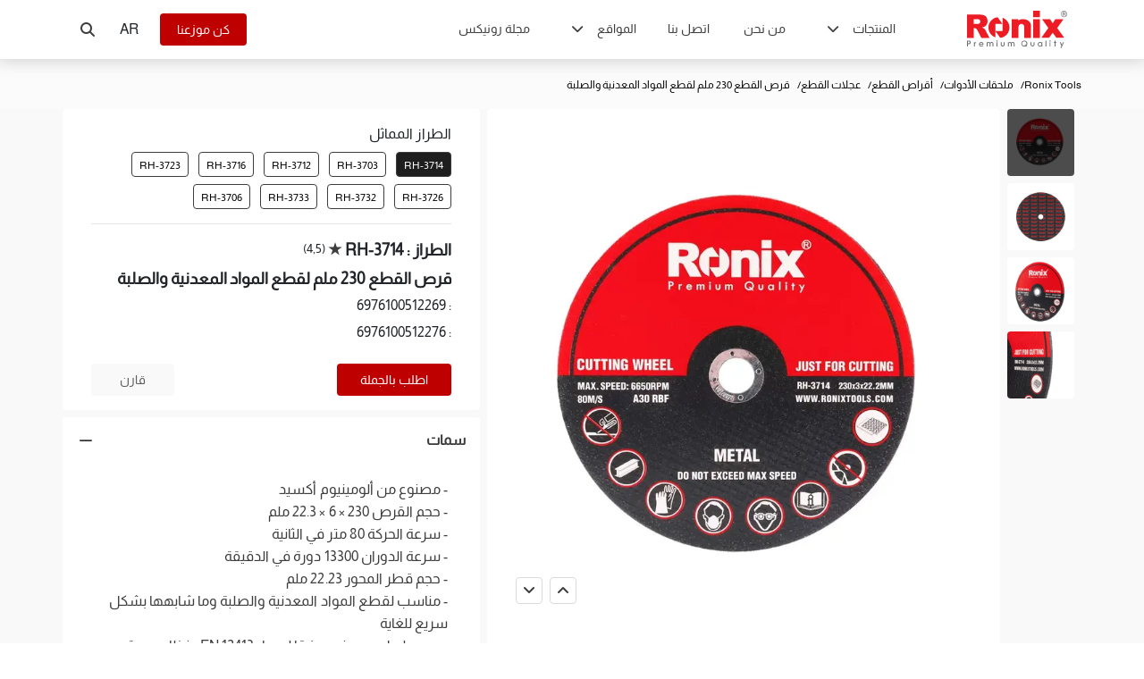

--- FILE ---
content_type: text/html; charset=utf-8
request_url: https://ronixtools.com/ar/product/cutting-wheel-230-3-22-2mm-rh-3714/
body_size: 33793
content:

<!DOCTYPE html>
<html lang="ar" drctn="rtl" dir="rtl">
<head>
	<title>قرص القطع 230 ملم لقطع المواد المعدنية والصلبة  | 🧰 Ronix Tools</title>
	<meta http-equiv="content-type" content="text/html;charset=utf-8" />
	<meta name="viewport" content="width=device-width, initial-scale=1">
	<link rel="stylesheet" href="/css/bootstrap.min.css?v=-xdjtZ-fV2QpS1r5-lJQg1rmCCgv5vLyITpZUqrPH78" />
	<link rel="stylesheet" href="/css/flatpickr.min.css?v=GzSkJVLJbxDk36qko2cnawOGiqz_Y8GsQv_jMTUrx1Q" />
	<link rel="stylesheet" href="/lib/fontawesome-free-6.3.0-web/css/allused.min.css?v=L8nKZ-wb-q5MfVC9kpM1xOTp_Fy2OMhTmIwoPSfOfYQ" />
	<link rel="stylesheet" href="/css/swiper-bundle.min.css?v=__dHVMtlpyDMmpN6cl0QMUItwToGQAUeaBncZjyf-y8" rel="stylesheet" />
	<link rel="apple-touch-icon" sizes="57x57" href="/img/media/static-images/fav.ico/apple-icon-57x57.png" />
	<link rel="apple-touch-icon" sizes="60x60" href="/img/media/static-images/fav.ico/apple-icon-60x60.png" />
	<link rel="apple-touch-icon" sizes="72x72" href="/img/media/static-images/fav.ico/apple-icon-72x72.png" />
	<link rel="apple-touch-icon" sizes="76x76" href="/img/media/static-images/fav.ico/apple-icon-76x76.png" />
	<link rel="apple-touch-icon" sizes="114x114" href="/img/media/static-images/fav.ico/apple-icon-114x114.png" />
	<link rel="apple-touch-icon" sizes="120x120" href="/img/media/static-images/fav.ico/apple-icon-120x120.png" />
	<link rel="apple-touch-icon" sizes="144x144" href="/img/media/static-images/fav.ico/apple-icon-144x144.png" />
	<link rel="apple-touch-icon" sizes="152x152" href="/img/media/static-images/fav.ico/apple-icon-152x152.png" />
	<link rel="apple-touch-icon" sizes="180x180" href="/img/media/static-images/fav.ico/apple-icon-180x180.png" />
	<link rel="icon" type="image/png" sizes="192x192" href="/img/media/static-images/fav.ico/android-icon-192x192.png" />
	<link rel="icon" type="image/png" sizes="32x32" href="/img/media/static-images/fav.ico/favicon-32x32.png" />
	<link rel="icon" type="image/png" sizes="96x96" href="/img/media/static-images/fav.ico/favicon-96x96.png" />
	<link rel="icon" type="image/png" sizes="16x16" href="/img/media/static-images/fav.ico/favicon-16x16.png" />
	<link rel="manifest" href="/img/media/static-images/fav.ico/manifest.json" />

		<link rel="stylesheet" href="/css/styles-rtl.min.css?v=lQ9hyQzjEt3H2gkIBwWZwMDFhpK_oCit3-McOcqtM-k" />

	
	<meta name="description" content="قرص القطع 230 ملم لقطع المواد المعدنية والصلبة طراز RH-3714 من رونيكس، بحجم 230 × 6 × 22.3 ملم، والسرعة القصوى 80 متر في الثانية، تم صنعها من أجل قطع المواد المعدنية والصلبة وهو مصنوع من ألومينيوم أكسيد، مزود بحشوة إضافية وسط القرص" />

	
			<link rel="alternate" hreflang="en" href="https://ronixtools.com/en/product/cutting-wheel-230-3-22-2mm-rh-3714/">
			<link rel="alternate" hreflang="tr" href="https://ronixtools.com/tr/product/cutting-wheel-230-3-22-2mm-rh-3714/">
			<link rel="alternate" hreflang="es" href="https://ronixtools.com/es/product/cutting-wheel-230-3-22-2mm-rh-3714/">
			<link rel="alternate" hreflang="ru" href="https://ronixtools.com/ru/product/cutting-wheel-230-3-22-2mm-rh-3714/">
			<link rel="alternate" hreflang="ar" href="https://ronixtools.com/ar/product/cutting-wheel-230-3-22-2mm-rh-3714/">
			<link rel="alternate" hreflang="fr" href="https://ronixtools.com/fr/product/cutting-wheel-230-3-22-2mm-rh-3714/">

	
	<link rel="stylesheet" href="/css/video-js.min.css">
	<link rel="canonical" href=https://ronixtools.com/ar/product/cutting-wheel-230-3-22-2mm-rh-3714/>

		<link rel="stylesheet" href="/css/components/typo-3break.min.css" />
		<link rel="stylesheet" href="/css/components/button-3break.min.css" />

	<!-- Google Tag Manager -->
	<script defer>
		(function (w, d, s, l, i) {
		w[l] = w[l] || []; w[l].push({
		'gtm.start':
		new Date().getTime(), event: 'gtm.js'
		}); var f = d.getElementsByTagName(s)[0],
		j = d.createElement(s), dl = l != 'dataLayer' ? '&l=' + l : ''; j.async = true; j.src =
		'https://www.googletagmanager.com/gtm.js?id=' + i + dl; f.parentNode.insertBefore(j, f);
		})(window, document, 'script', 'dataLayer', 'GTM-WLCQ597');</script>
	<!-- End Google Tag Manager -->
	
	<script type="application/ld+json" defer>
        {
        "@context": "https://schema.org",
        "@type": "BreadcrumbList",
        "itemListElement": [{
        "@type": "ListItem",
        "position": 1,
        "name": "Home",
        "item": "https://ronixtools.com/ar/"
        },{
        "@type": "ListItem",
        "position": 2,
        "name": "ملحقات الأدوات",
        "item": "https://ronixtools.com/ar/tool-accessories/"
        },{
        "@type": "ListItem",
        "position": 3,
        "name": "أقراص القطع",
        "item": "https://ronixtools.com/ar/tool-accessories/cutting-discs/"
        },{
        "@type": "ListItem",
        "position": 4,
        "name": "عجلات القطع",
        "item": "https://ronixtools.com/ar/tool-accessories/cutting-discs/cutting-wheels/"
        },{
        "@type": "ListItem",
        "position": 5,
        "name": "قرص القطع 230 ملم لقطع المواد المعدنية والصلبة",
        "item": "https://ronixtools.com/ar/product/cutting-wheel-230-3-22-2mm-rh-3714/"
        }]}</script>

	
	<meta property="og:title" content="قرص القطع 230 ملم لقطع المواد المعدنية والصلبة " />
	<meta property="og:type" content="website" />
	<meta property="og:image" content="/img/media/static-pages/image-not-found-og.webp" />
	<meta property="og:image:alt" content="قرص القطع 230 ملم لقطع المواد المعدنية والصلبة" />
	<meta property="og:url" content=https://ronixtools.com/ar/product/cutting-wheel-230-3-22-2mm-rh-3714/ />
	<meta property="og:description " content="قرص القطع 230 ملم لقطع المواد المعدنية والصلبة طراز RH-3714 من رونيكس، بحجم 230 × 6 × 22.3 ملم، والسرعة القصوى 80 متر في الثانية، تم صنعها من أجل قطع المواد المعدنية والصلبة وهو مصنوع من ألومينيوم أكسيد، مزود بحشوة إضافية وسط القرص" />
	<meta property="og:local " content="ar" />


	<meta name="twitter:card" content="summary_large_image">
	<meta property="twitter:domain" content="ronixtools.com">
	<meta property="twitter:url" content=https://ronixtools.com/ar/product/cutting-wheel-230-3-22-2mm-rh-3714/>
	<meta name="twitter:title" content="قرص القطع 230 ملم لقطع المواد المعدنية والصلبة ">
	<meta name="twitter:description" content="قرص القطع 230 ملم لقطع المواد المعدنية والصلبة طراز RH-3714 من رونيكس، بحجم 230 × 6 × 22.3 ملم، والسرعة القصوى 80 متر في الثانية، تم صنعها من أجل قطع المواد المعدنية والصلبة وهو مصنوع من ألومينيوم أكسيد، مزود بحشوة إضافية وسط القرص">
	<meta name="twitter:image" content="https://ronixtools.com/img/media/products/rh-3714/original-638172295588678107.webp">

</head>
<body class="bk-whiteB direction-ltr">

	<!-- Google Tag Manager (noscript) -->
	<noscript>
		<iframe src="https://www.googletagmanager.com/ns.html?id=GTM-WLCQ597"
				height="0" width="0" style="display:none;visibility:hidden"></iframe>
	</noscript>
	<!-- End Google Tag Manager (noscript) -->

	<div class="col-12 px-0">
				<link rel="stylesheet" href="/css-assets/owl.carousel.min.css" />
		<link rel="stylesheet" href="/css-assets/owl.theme.default.min.css" />
					<link rel="stylesheet" href="/css/components-rtl/_componenheaderwebsite-rtl.min.css" />
					<link rel="stylesheet" href="/css/components-rtl/_componentminibarproduct-productpage-rtl.min.css" />
					<link rel="stylesheet" href="/css/components-rtl/_componentbreadcrumb-productpage-rtl.min.css" />
					<link rel="stylesheet" href="/css/components-rtl/_componentproductgallery-rtl.min.css" />
					<link rel="stylesheet" href="/css/components-rtl/_componentdownloadproductresources-rtl.min.css" />
					<link rel="stylesheet" href="/css/components-rtl/_componentaccordion-rtl.min.css" />
					<link rel="stylesheet" href="/css/components-rtl/_componentproductslider4col-productpage-rtl.min.css" />
					<link rel="stylesheet" href="/css/components-rtl/_componentcommentandrate-rtl.min.css" />
					<link rel="stylesheet" href="/css/components-rtl/_componentfooter-rtl.min.css" />
					<link rel="stylesheet" href="/css/components-rtl/_componentaddress-rtl.min.css" />
			<link rel="stylesheet" href="/css/components-rtl/custom-rtl.min.css" />
<input type="hidden" value="2432" id="productId" />
<input type="hidden" value="8" id="languageId" />
<input type="hidden" value="" id="Sessionid" />
<input type="hidden" value="/ar/" id="websiteapi" />
<input type="hidden" value="150.50.50.2" id="ipAddress" />







	

<div class="content-landing cf9f9f9">
                    <div id="18455" class=" CSTM-inside-pt-16 CSTM-inside-pr-0 CSTM-inside-pb-16 CSTM-inside-pl-0   br-tl-4 br-tr-4 br-bl-4 br-br-4 ">

                        <section class="componenHeaderWebsite new-navigation innerHeight-header performanceMenu c" style="top:0px!important">
	<input type="hidden" id="componentId" value="18455" />
	<input type="hidden" id="defaultCulture" value=en />  
	<input type="hidden" id="culture" value=ar />
	<div class="container px-0">
		<div class="row mx-0 header-website">
			<div class="col-12 search-section d-flex">
				<div class="container px-0">
					<div class="row mx-0 search-section-show">
						<div class="col-2 logo-header-top">
							<a name="Ronix-product-detail-270857539" href="/ar/">
								<svg width="112" height="42" viewBox="0 0 128 48" fill="none" xmlns="http://www.w3.org/2000/svg">
									<path fill-rule="evenodd" clip-rule="evenodd" d="M39.0002 38.1085H37.7886V39.3218H39.0002V38.1085ZM106.74 38.14H105.528V39.3533H106.74V38.14ZM77.1432 41.9777C77.128 41.1315 76.8361 40.3137 76.3124 39.6496C75.7887 38.9854 75.0619 38.5115 74.2435 38.3005C73.4251 38.0895 72.5602 38.153 71.7813 38.4813C71.0024 38.8096 70.3525 39.3846 69.9311 40.1182C69.5097 40.8518 69.3401 41.7035 69.4483 42.5428C69.5565 43.3821 69.9365 44.1628 70.5301 44.7652C71.1236 45.3675 71.8981 45.7584 72.7347 45.8779C73.5713 45.9974 74.424 45.8389 75.162 45.4267L75.2742 45.3638L75.7364 45.903H76.7753L75.9092 44.8919L76.0124 44.7886C76.3771 44.4182 76.6648 43.979 76.8589 43.4965C77.053 43.0141 77.1497 42.4978 77.1432 41.9777ZM75.2967 43.8988L75.1755 44.0381L74.471 43.2157H73.4321L74.554 44.5077L74.3543 44.5953C73.9993 44.7452 73.6177 44.8217 73.2324 44.82C72.6689 44.8339 72.114 44.679 71.6389 44.3751C71.1638 44.0713 70.7901 43.6324 70.5656 43.1145C70.3411 42.5967 70.2761 42.0236 70.3788 41.4685C70.4815 40.9134 70.7474 40.4017 71.1423 39.9989C71.5372 39.596 72.0432 39.3204 72.5955 39.2072C73.1477 39.0941 73.7212 39.1486 74.2423 39.3638C74.7635 39.579 75.2086 39.9451 75.5208 40.4151C75.8329 40.8852 75.9978 41.4379 75.9944 42.0024C75.9988 42.6983 75.7509 43.3721 75.2967 43.8988ZM4.71852 40.4835C4.71852 39.6252 4.3685 38.9376 3.72904 38.5467C3.30723 38.2973 2.80015 38.2074 1.79497 38.2074H0V45.7817H1.14429V42.7686H1.77253C2.86746 42.7686 3.34313 42.69 3.75821 42.4406C4.3528 42.0743 4.71852 41.3216 4.71852 40.4835ZM1.73214 41.7013H1.14654V39.2769H1.79497C2.88765 39.2769 3.56525 39.4791 3.56525 40.4925C3.56525 41.3418 3.0335 41.6901 1.73214 41.6901V41.7013ZM11.4474 41.3418V40.1757C10.1303 40.2094 9.79604 41.0924 9.79604 41.0924V40.1757H8.81329V45.775H9.91271V42.8675C9.91271 41.9125 10.606 41.416 11.4474 41.3418ZM17.0904 40.2483C17.4514 40.1015 17.8382 40.0287 18.2279 40.0341C19.9039 40.0341 21.1178 41.3059 21.1156 43.0585C21.1187 43.1878 21.1105 43.3171 21.0909 43.4449H16.4441C16.4441 43.4449 16.5922 44.9279 18.2795 44.9279C18.5383 44.9446 18.7973 44.9003 19.0358 44.7984C19.2743 44.6966 19.4856 44.54 19.6527 44.3414H20.9002C20.4357 45.4267 19.2914 45.9143 18.3132 45.9143C16.6169 45.9143 15.2707 44.629 15.2707 42.9933C15.2656 42.6031 15.3386 42.2158 15.4854 41.8543C15.6322 41.4928 15.8499 41.1644 16.1255 40.8886C16.4012 40.6127 16.7293 40.395 17.0904 40.2483ZM18.2481 41.0205C16.7067 41.0205 16.3925 42.5057 16.3925 42.5057L20.0902 42.5147L20.0431 42.317C19.8366 41.4811 19.2017 41.0205 18.2481 41.0205ZM31.5241 40.0341C31.1803 40.0116 30.8364 40.0783 30.5259 40.2279C30.2154 40.3775 29.9487 40.6049 29.7516 40.8879L29.6147 41.0722L29.4913 40.8767C29.1166 40.2858 28.6365 40.0341 27.8871 40.0341C26.5005 40.0341 26.1908 41.0093 26.1908 41.0093V40.1712H25.2081V45.7705H26.3075V43.0135C26.3075 41.8159 26.7832 40.9913 27.6201 41.0183C28.5176 41.052 28.9304 41.5306 28.9304 42.6832V45.7705H30.0321V43.0135C30.0321 41.6137 30.4359 41.0183 31.3783 41.0183C32.2444 41.0183 32.646 41.5463 32.646 42.6832V45.7705H33.7476V42.5057C33.7544 40.8453 33.0252 40.0341 31.5241 40.0341ZM37.8447 40.1712H38.9441V45.7705H37.8447V40.1712ZM58.5002 40.0341C58.1564 40.0114 57.8124 40.078 57.5019 40.2276C57.1913 40.3772 56.9246 40.6047 56.7277 40.8879L56.5909 41.0722L56.4674 40.8767C56.0927 40.2858 55.6126 40.0341 54.8632 40.0341C53.425 40.0341 53.1669 40.9621 53.1669 40.9621V40.1712H52.1864V45.7705H53.2859V43.0135C53.2859 41.8159 53.6987 41.0362 54.5984 41.0183C55.4982 41.0003 55.9088 41.5148 55.9088 42.6832V45.7705H57.0082V43.0135C57.0082 41.6137 57.4143 41.0183 58.3544 41.0183C59.2205 41.0183 59.6221 41.5463 59.6221 42.6832V45.7705H60.7238V42.5057C60.7305 40.8453 60.0013 40.0341 58.5002 40.0341ZM43.7848 45.0296C44.2584 45.5034 44.9003 45.7699 45.5697 45.7705C46.2388 45.7693 46.8802 45.5026 47.3533 45.0288C47.8264 44.555 48.0927 43.9127 48.0939 43.2427V40.1712H46.99V43.2427C46.9754 43.6104 46.8193 43.9582 46.5543 44.2132C46.2894 44.4683 45.9361 44.6107 45.5686 44.6107C45.2011 44.6107 44.8479 44.4683 44.5829 44.2132C44.318 43.9582 44.1618 43.6104 44.1472 43.2427V40.1712H43.0433V43.2427C43.0445 43.9131 43.3111 44.5557 43.7848 45.0296ZM93.2217 40.0341C94.8618 40.0341 95.3106 40.9891 95.3106 40.9891V40.1712H96.2955V45.775H95.3106V45.0784C95.3106 45.0784 94.716 45.9143 93.1902 45.9143C91.5568 45.9143 90.3721 44.7077 90.3721 42.9933C90.3721 41.2789 91.5815 40.0341 93.2217 40.0341ZM92.6497 44.8065C92.8862 44.8975 93.1391 44.9381 93.3922 44.9256C94.4961 44.9256 95.2679 44.1707 95.2679 43.0135C95.2679 41.8564 94.4669 41.0183 93.372 41.0183C92.2771 41.0183 91.4828 41.8609 91.4828 43.0248C91.4719 43.2783 91.5139 43.5313 91.6061 43.7676C91.6984 44.0039 91.8388 44.2184 92.0185 44.3972C92.1982 44.5761 92.4132 44.7155 92.6497 44.8065ZM101.483 38.1962H100.384V45.7705H101.483V38.1962ZM105.573 40.1712H106.673V45.7705H105.573V40.1712ZM113.2 38.1962H112.1V40.1734H110.774V41.1463H112.1V45.7705H113.2V41.1463H114.476V40.1734H113.2V38.1962ZM121.306 43.609L122.803 40.1734H123.965L120.689 47.7477H119.511L120.68 45.056L118.564 40.1734H119.837L121.306 43.609ZM85.169 43.2427C85.169 43.6199 85.0193 43.9817 84.753 44.2484C84.4866 44.5151 84.1254 44.665 83.7487 44.665C83.372 44.665 83.0108 44.5151 82.7444 44.2484C82.4781 43.9817 82.3284 43.6199 82.3284 43.2427V40.1712H81.2245V43.2427C81.2441 43.9004 81.5188 44.5245 81.9902 44.9828C82.4617 45.441 83.0928 45.6973 83.7498 45.6973C84.4068 45.6973 85.038 45.441 85.5095 44.9828C85.9809 44.5245 86.2555 43.9004 86.2751 43.2427V40.1712H85.169V43.2427Z" fill="#6A6B6E" />
									<path d="M128 4.0847C127.986 3.00594 127.56 1.97549 126.814 1.21262C126.068 0.449744 125.06 0.0146791 124.005 0H123.892C122.833 0.0253375 121.825 0.473389 121.085 1.24836C120.344 2.02334 119.93 3.06373 119.93 4.14711C119.93 5.23049 120.344 6.27089 121.085 7.04586C121.825 7.82083 122.833 8.26888 123.892 8.29422H124.005C125.059 8.27726 126.066 7.84146 126.812 7.07908C127.557 6.31669 127.983 5.28756 128 4.20952V4.09378V4.0847ZM127.334 4.20271C127.324 5.04219 127.015 5.84903 126.464 6.47199L125.721 5.28515C125.571 5.04498 125.393 4.8247 125.19 4.62933C125.117 4.5647 125.037 4.50768 124.953 4.45914C125.28 4.40974 125.584 4.25747 125.823 4.02344C126.05 3.77901 126.174 3.45281 126.167 3.11572C126.169 2.84756 126.097 2.58416 125.96 2.35551C125.834 2.13511 125.638 1.9648 125.406 1.87216C125.088 1.76983 124.755 1.72453 124.422 1.73827H122.27V6.68984H123.009V4.5431H123.674C123.787 4.54041 123.899 4.54724 124.01 4.56352C124.105 4.58882 124.196 4.63024 124.278 4.68606C124.395 4.77236 124.496 4.87735 124.58 4.99696C124.739 5.20905 124.887 5.42946 125.024 5.65732L125.667 6.68984H126.244C125.764 7.1477 125.164 7.45337 124.517 7.56989C123.87 7.68642 123.204 7.6088 122.599 7.34643C121.994 7.08406 121.477 6.64818 121.109 6.09148C120.741 5.53478 120.539 4.88112 120.527 4.20952V4.10286C120.527 3.18143 120.885 2.29773 121.523 1.64618C122.16 0.994629 123.024 0.628592 123.925 0.628592C124.826 0.628592 125.691 0.994629 126.328 1.64618C126.965 2.29773 127.323 3.18143 127.323 4.10286V4.21859L127.334 4.20271ZM125.288 3.52192C125.207 3.64702 125.088 3.74058 124.948 3.78743C124.738 3.85331 124.518 3.88246 124.298 3.87366H123.015V2.38274H124.458C124.718 2.35776 124.977 2.43037 125.188 2.58698C125.261 2.65145 125.319 2.73181 125.357 2.82215C125.395 2.91248 125.414 3.01048 125.41 3.10892C125.414 3.25158 125.376 3.39211 125.301 3.51285L125.288 3.52192Z" fill="#6A6B6E" />
									<path d="M115.269 22.1288L121.696 13.0578L123.325 10.7667H112.924L109.553 16.1572L106.18 10.76H105.367H98.7462H95.912L97.5447 13.0578L101.857 19.143L103.968 22.1221L95.0474 34.5218H97.8007H104.956L109.56 28.1739L114.164 34.5218H124.189L115.269 22.1288Z" fill="#ED1C24" />
									<path d="M81.8074 20.3281C82.1705 13.0776 75.3728 9.74059 69.0683 11.0324C67.8223 11.2287 66.6321 11.6873 65.5764 12.3779L65.5562 10.8081H57.1628V34.746H65.8498V20.5389C65.8498 20.0609 65.9439 19.5876 66.1267 19.146C66.3095 18.7044 66.5775 18.3032 66.9152 17.9652C67.253 17.6272 67.654 17.3591 68.0953 17.1762C68.5367 16.9932 69.0097 16.8991 69.4874 16.8991C69.965 16.8991 70.4381 16.9932 70.8794 17.1762C71.3207 17.3591 71.7217 17.6272 72.0595 17.9652C72.3973 18.3032 72.6652 18.7044 72.848 19.146C73.0308 19.5876 73.1249 20.0609 73.1249 20.5389V34.746H81.8096V20.3281H81.8074Z" fill="#ED1C24" />
									<path d="M28.6935 34.746L23.9116 25.5329C22.0101 21.9131 19.0873 21.5793 19.0873 21.5793C20.2186 21.3587 21.3088 20.9627 22.3184 20.4055C23.5134 19.6924 24.5119 18.6914 25.2233 17.4935C25.9205 16.2929 26.2735 14.8683 26.2735 13.2084C26.2735 11.3134 25.8155 9.70433 24.8993 8.38124C24.0237 7.09441 22.7428 6.13924 21.2615 5.66861C19.7614 5.17581 17.5902 4.93015 14.7479 4.93165H0V34.746H8.66101V22.2692H9.47438C10.2774 22.2589 11.0638 22.4992 11.7245 22.9569C11.9196 23.1067 12.0973 23.278 12.2541 23.4676C12.4319 23.6811 12.5961 23.9055 12.7457 24.1396C12.8061 24.2225 12.8575 24.3121 12.9111 24.3972C13.0697 24.6772 13.2485 24.955 13.387 25.2439L18.303 34.7348L28.6935 34.746ZM17.0315 13.8715C17.0315 14.6753 16.713 15.4461 16.146 16.0145C15.5791 16.5829 14.8101 16.9022 14.0082 16.9022H8.65654V10.8408H14.0082C14.8101 10.8408 15.5791 11.1601 16.146 11.7284C16.713 12.2968 17.0315 13.0677 17.0315 13.8715Z" fill="#ED1C24" />
									<path fill-rule="evenodd" clip-rule="evenodd" d="M45.3453 16.9761H36.2429V26.0641V34.0768C35.961 34.0768 27.3485 30.8713 27.3485 21.5179C27.3501 18.2612 28.5475 15.1179 30.7146 12.6816C32.8817 10.2452 35.8685 8.68451 39.1108 8.29419L45.3453 16.9761ZM36.2429 26.0641L42.4775 34.746C45.7218 34.3587 48.7112 32.7991 50.8803 30.3623C53.0494 27.9256 54.2478 24.7806 54.2487 21.5223C54.2487 12.1689 45.6362 8.9634 45.3543 8.9634V26.0641H45.3453H36.2429Z" fill="#ED1C24" />
									<path fill-rule="evenodd" clip-rule="evenodd" d="M84.5114 0H93.2539V8.1787H84.5114V0ZM84.5114 10.8721H93.2539V34.7461H84.5114V10.8721Z" fill="#ED1C24" />
								</svg>
							</a>
						</div>
						<div class="col-10 parent-input-search-web">
							<div class="input-search-web">
								<input type="text" class="input-search-web-1 custom-border-radius" data-culture="ar" name="ronixSearchInput" id="ronixSearchInput-web" placeholder="الرجاء إدخال 3 أحرف على الأقل ثم الضغط على زر Enter" />
								<svg b-yynbvp0gig="" width="16" height="16" class=" px-0 cursor-pointer close-search-1" viewBox="0 0 16 16" fill="none" xmlns="http://www.w3.org/2000/svg">
									<path b-yynbvp0gig="" d="M2.07107 0.928932L0.656855 2.34315L6.59655 8.28284L0.939697 13.9397L2.35391 15.3539L8.01077 9.69706L13.3848 15.0711L14.799 13.6569L9.42498 8.28284L15.0818 2.62599L13.6676 1.21178L8.01077 6.86863L2.07107 0.928932Z" fill="currentColor"></path>
								</svg>

							</div>
						</div>
					</div>

				</div>

			</div>
			<div class="d-flex px-0 justify-content-between">
				<div class="px-0 d-flex align-items-center">
					<div class="logo-header-top">
						<a name="Ronix-product-detail-270857540" href="/ar/">
							<svg width="112" height="42" viewBox="0 0 128 48" fill="none" xmlns="http://www.w3.org/2000/svg">
								<path fill-rule="evenodd" clip-rule="evenodd" d="M39.0002 38.1085H37.7886V39.3218H39.0002V38.1085ZM106.74 38.14H105.528V39.3533H106.74V38.14ZM77.1432 41.9777C77.128 41.1315 76.8361 40.3137 76.3124 39.6496C75.7887 38.9854 75.0619 38.5115 74.2435 38.3005C73.4251 38.0895 72.5602 38.153 71.7813 38.4813C71.0024 38.8096 70.3525 39.3846 69.9311 40.1182C69.5097 40.8518 69.3401 41.7035 69.4483 42.5428C69.5565 43.3821 69.9365 44.1628 70.5301 44.7652C71.1236 45.3675 71.8981 45.7584 72.7347 45.8779C73.5713 45.9974 74.424 45.8389 75.162 45.4267L75.2742 45.3638L75.7364 45.903H76.7753L75.9092 44.8919L76.0124 44.7886C76.3771 44.4182 76.6648 43.979 76.8589 43.4965C77.053 43.0141 77.1497 42.4978 77.1432 41.9777ZM75.2967 43.8988L75.1755 44.0381L74.471 43.2157H73.4321L74.554 44.5077L74.3543 44.5953C73.9993 44.7452 73.6177 44.8217 73.2324 44.82C72.6689 44.8339 72.114 44.679 71.6389 44.3751C71.1638 44.0713 70.7901 43.6324 70.5656 43.1145C70.3411 42.5967 70.2761 42.0236 70.3788 41.4685C70.4815 40.9134 70.7474 40.4017 71.1423 39.9989C71.5372 39.596 72.0432 39.3204 72.5955 39.2072C73.1477 39.0941 73.7212 39.1486 74.2423 39.3638C74.7635 39.579 75.2086 39.9451 75.5208 40.4151C75.8329 40.8852 75.9978 41.4379 75.9944 42.0024C75.9988 42.6983 75.7509 43.3721 75.2967 43.8988ZM4.71852 40.4835C4.71852 39.6252 4.3685 38.9376 3.72904 38.5467C3.30723 38.2973 2.80015 38.2074 1.79497 38.2074H0V45.7817H1.14429V42.7686H1.77253C2.86746 42.7686 3.34313 42.69 3.75821 42.4406C4.3528 42.0743 4.71852 41.3216 4.71852 40.4835ZM1.73214 41.7013H1.14654V39.2769H1.79497C2.88765 39.2769 3.56525 39.4791 3.56525 40.4925C3.56525 41.3418 3.0335 41.6901 1.73214 41.6901V41.7013ZM11.4474 41.3418V40.1757C10.1303 40.2094 9.79604 41.0924 9.79604 41.0924V40.1757H8.81329V45.775H9.91271V42.8675C9.91271 41.9125 10.606 41.416 11.4474 41.3418ZM17.0904 40.2483C17.4514 40.1015 17.8382 40.0287 18.2279 40.0341C19.9039 40.0341 21.1178 41.3059 21.1156 43.0585C21.1187 43.1878 21.1105 43.3171 21.0909 43.4449H16.4441C16.4441 43.4449 16.5922 44.9279 18.2795 44.9279C18.5383 44.9446 18.7973 44.9003 19.0358 44.7984C19.2743 44.6966 19.4856 44.54 19.6527 44.3414H20.9002C20.4357 45.4267 19.2914 45.9143 18.3132 45.9143C16.6169 45.9143 15.2707 44.629 15.2707 42.9933C15.2656 42.6031 15.3386 42.2158 15.4854 41.8543C15.6322 41.4928 15.8499 41.1644 16.1255 40.8886C16.4012 40.6127 16.7293 40.395 17.0904 40.2483ZM18.2481 41.0205C16.7067 41.0205 16.3925 42.5057 16.3925 42.5057L20.0902 42.5147L20.0431 42.317C19.8366 41.4811 19.2017 41.0205 18.2481 41.0205ZM31.5241 40.0341C31.1803 40.0116 30.8364 40.0783 30.5259 40.2279C30.2154 40.3775 29.9487 40.6049 29.7516 40.8879L29.6147 41.0722L29.4913 40.8767C29.1166 40.2858 28.6365 40.0341 27.8871 40.0341C26.5005 40.0341 26.1908 41.0093 26.1908 41.0093V40.1712H25.2081V45.7705H26.3075V43.0135C26.3075 41.8159 26.7832 40.9913 27.6201 41.0183C28.5176 41.052 28.9304 41.5306 28.9304 42.6832V45.7705H30.0321V43.0135C30.0321 41.6137 30.4359 41.0183 31.3783 41.0183C32.2444 41.0183 32.646 41.5463 32.646 42.6832V45.7705H33.7476V42.5057C33.7544 40.8453 33.0252 40.0341 31.5241 40.0341ZM37.8447 40.1712H38.9441V45.7705H37.8447V40.1712ZM58.5002 40.0341C58.1564 40.0114 57.8124 40.078 57.5019 40.2276C57.1913 40.3772 56.9246 40.6047 56.7277 40.8879L56.5909 41.0722L56.4674 40.8767C56.0927 40.2858 55.6126 40.0341 54.8632 40.0341C53.425 40.0341 53.1669 40.9621 53.1669 40.9621V40.1712H52.1864V45.7705H53.2859V43.0135C53.2859 41.8159 53.6987 41.0362 54.5984 41.0183C55.4982 41.0003 55.9088 41.5148 55.9088 42.6832V45.7705H57.0082V43.0135C57.0082 41.6137 57.4143 41.0183 58.3544 41.0183C59.2205 41.0183 59.6221 41.5463 59.6221 42.6832V45.7705H60.7238V42.5057C60.7305 40.8453 60.0013 40.0341 58.5002 40.0341ZM43.7848 45.0296C44.2584 45.5034 44.9003 45.7699 45.5697 45.7705C46.2388 45.7693 46.8802 45.5026 47.3533 45.0288C47.8264 44.555 48.0927 43.9127 48.0939 43.2427V40.1712H46.99V43.2427C46.9754 43.6104 46.8193 43.9582 46.5543 44.2132C46.2894 44.4683 45.9361 44.6107 45.5686 44.6107C45.2011 44.6107 44.8479 44.4683 44.5829 44.2132C44.318 43.9582 44.1618 43.6104 44.1472 43.2427V40.1712H43.0433V43.2427C43.0445 43.9131 43.3111 44.5557 43.7848 45.0296ZM93.2217 40.0341C94.8618 40.0341 95.3106 40.9891 95.3106 40.9891V40.1712H96.2955V45.775H95.3106V45.0784C95.3106 45.0784 94.716 45.9143 93.1902 45.9143C91.5568 45.9143 90.3721 44.7077 90.3721 42.9933C90.3721 41.2789 91.5815 40.0341 93.2217 40.0341ZM92.6497 44.8065C92.8862 44.8975 93.1391 44.9381 93.3922 44.9256C94.4961 44.9256 95.2679 44.1707 95.2679 43.0135C95.2679 41.8564 94.4669 41.0183 93.372 41.0183C92.2771 41.0183 91.4828 41.8609 91.4828 43.0248C91.4719 43.2783 91.5139 43.5313 91.6061 43.7676C91.6984 44.0039 91.8388 44.2184 92.0185 44.3972C92.1982 44.5761 92.4132 44.7155 92.6497 44.8065ZM101.483 38.1962H100.384V45.7705H101.483V38.1962ZM105.573 40.1712H106.673V45.7705H105.573V40.1712ZM113.2 38.1962H112.1V40.1734H110.774V41.1463H112.1V45.7705H113.2V41.1463H114.476V40.1734H113.2V38.1962ZM121.306 43.609L122.803 40.1734H123.965L120.689 47.7477H119.511L120.68 45.056L118.564 40.1734H119.837L121.306 43.609ZM85.169 43.2427C85.169 43.6199 85.0193 43.9817 84.753 44.2484C84.4866 44.5151 84.1254 44.665 83.7487 44.665C83.372 44.665 83.0108 44.5151 82.7444 44.2484C82.4781 43.9817 82.3284 43.6199 82.3284 43.2427V40.1712H81.2245V43.2427C81.2441 43.9004 81.5188 44.5245 81.9902 44.9828C82.4617 45.441 83.0928 45.6973 83.7498 45.6973C84.4068 45.6973 85.038 45.441 85.5095 44.9828C85.9809 44.5245 86.2555 43.9004 86.2751 43.2427V40.1712H85.169V43.2427Z" fill="#6A6B6E" />
								<path d="M128 4.0847C127.986 3.00594 127.56 1.97549 126.814 1.21262C126.068 0.449744 125.06 0.0146791 124.005 0H123.892C122.833 0.0253375 121.825 0.473389 121.085 1.24836C120.344 2.02334 119.93 3.06373 119.93 4.14711C119.93 5.23049 120.344 6.27089 121.085 7.04586C121.825 7.82083 122.833 8.26888 123.892 8.29422H124.005C125.059 8.27726 126.066 7.84146 126.812 7.07908C127.557 6.31669 127.983 5.28756 128 4.20952V4.09378V4.0847ZM127.334 4.20271C127.324 5.04219 127.015 5.84903 126.464 6.47199L125.721 5.28515C125.571 5.04498 125.393 4.8247 125.19 4.62933C125.117 4.5647 125.037 4.50768 124.953 4.45914C125.28 4.40974 125.584 4.25747 125.823 4.02344C126.05 3.77901 126.174 3.45281 126.167 3.11572C126.169 2.84756 126.097 2.58416 125.96 2.35551C125.834 2.13511 125.638 1.9648 125.406 1.87216C125.088 1.76983 124.755 1.72453 124.422 1.73827H122.27V6.68984H123.009V4.5431H123.674C123.787 4.54041 123.899 4.54724 124.01 4.56352C124.105 4.58882 124.196 4.63024 124.278 4.68606C124.395 4.77236 124.496 4.87735 124.58 4.99696C124.739 5.20905 124.887 5.42946 125.024 5.65732L125.667 6.68984H126.244C125.764 7.1477 125.164 7.45337 124.517 7.56989C123.87 7.68642 123.204 7.6088 122.599 7.34643C121.994 7.08406 121.477 6.64818 121.109 6.09148C120.741 5.53478 120.539 4.88112 120.527 4.20952V4.10286C120.527 3.18143 120.885 2.29773 121.523 1.64618C122.16 0.994629 123.024 0.628592 123.925 0.628592C124.826 0.628592 125.691 0.994629 126.328 1.64618C126.965 2.29773 127.323 3.18143 127.323 4.10286V4.21859L127.334 4.20271ZM125.288 3.52192C125.207 3.64702 125.088 3.74058 124.948 3.78743C124.738 3.85331 124.518 3.88246 124.298 3.87366H123.015V2.38274H124.458C124.718 2.35776 124.977 2.43037 125.188 2.58698C125.261 2.65145 125.319 2.73181 125.357 2.82215C125.395 2.91248 125.414 3.01048 125.41 3.10892C125.414 3.25158 125.376 3.39211 125.301 3.51285L125.288 3.52192Z" fill="#6A6B6E" />
								<path d="M115.269 22.1288L121.696 13.0578L123.325 10.7667H112.924L109.553 16.1572L106.18 10.76H105.367H98.7462H95.912L97.5447 13.0578L101.857 19.143L103.968 22.1221L95.0474 34.5218H97.8007H104.956L109.56 28.1739L114.164 34.5218H124.189L115.269 22.1288Z" fill="#ED1C24" />
								<path d="M81.8074 20.3281C82.1705 13.0776 75.3728 9.74059 69.0683 11.0324C67.8223 11.2287 66.6321 11.6873 65.5764 12.3779L65.5562 10.8081H57.1628V34.746H65.8498V20.5389C65.8498 20.0609 65.9439 19.5876 66.1267 19.146C66.3095 18.7044 66.5775 18.3032 66.9152 17.9652C67.253 17.6272 67.654 17.3591 68.0953 17.1762C68.5367 16.9932 69.0097 16.8991 69.4874 16.8991C69.965 16.8991 70.4381 16.9932 70.8794 17.1762C71.3207 17.3591 71.7217 17.6272 72.0595 17.9652C72.3973 18.3032 72.6652 18.7044 72.848 19.146C73.0308 19.5876 73.1249 20.0609 73.1249 20.5389V34.746H81.8096V20.3281H81.8074Z" fill="#ED1C24" />
								<path d="M28.6935 34.746L23.9116 25.5329C22.0101 21.9131 19.0873 21.5793 19.0873 21.5793C20.2186 21.3587 21.3088 20.9627 22.3184 20.4055C23.5134 19.6924 24.5119 18.6914 25.2233 17.4935C25.9205 16.2929 26.2735 14.8683 26.2735 13.2084C26.2735 11.3134 25.8155 9.70433 24.8993 8.38124C24.0237 7.09441 22.7428 6.13924 21.2615 5.66861C19.7614 5.17581 17.5902 4.93015 14.7479 4.93165H0V34.746H8.66101V22.2692H9.47438C10.2774 22.2589 11.0638 22.4992 11.7245 22.9569C11.9196 23.1067 12.0973 23.278 12.2541 23.4676C12.4319 23.6811 12.5961 23.9055 12.7457 24.1396C12.8061 24.2225 12.8575 24.3121 12.9111 24.3972C13.0697 24.6772 13.2485 24.955 13.387 25.2439L18.303 34.7348L28.6935 34.746ZM17.0315 13.8715C17.0315 14.6753 16.713 15.4461 16.146 16.0145C15.5791 16.5829 14.8101 16.9022 14.0082 16.9022H8.65654V10.8408H14.0082C14.8101 10.8408 15.5791 11.1601 16.146 11.7284C16.713 12.2968 17.0315 13.0677 17.0315 13.8715Z" fill="#ED1C24" />
								<path fill-rule="evenodd" clip-rule="evenodd" d="M45.3453 16.9761H36.2429V26.0641V34.0768C35.961 34.0768 27.3485 30.8713 27.3485 21.5179C27.3501 18.2612 28.5475 15.1179 30.7146 12.6816C32.8817 10.2452 35.8685 8.68451 39.1108 8.29419L45.3453 16.9761ZM36.2429 26.0641L42.4775 34.746C45.7218 34.3587 48.7112 32.7991 50.8803 30.3623C53.0494 27.9256 54.2478 24.7806 54.2487 21.5223C54.2487 12.1689 45.6362 8.9634 45.3543 8.9634V26.0641H45.3453H36.2429Z" fill="#ED1C24" />
								<path fill-rule="evenodd" clip-rule="evenodd" d="M84.5114 0H93.2539V8.1787H84.5114V0ZM84.5114 10.8721H93.2539V34.7461H84.5114V10.8721Z" fill="#ED1C24" />
							</svg>
						</a>
					</div>
				</div>
				<div class="px-0 item-menu-btn">
					<div class="menu-btn-to d-flex">
						<div class="d-flex menu-website">
							<div class="search-category">
								<input type="text" class="" placeholder ="" />
								<svg id="search-icon-web" width="20" class="" height="20" viewBox="0 0 20 20" fill="none" xmlns="http://www.w3.org/2000/svg">
									<path d="M14.692 12.9261H13.766L13.4377 12.6098C14.7249 11.1113 15.3811 9.17264 15.2685 7.20089C15.1559 5.22915 14.2833 3.37769 12.8339 2.03526C11.3845 0.692833 9.47103 -0.0361479 7.49527 0.00138028C5.51952 0.0389085 3.63516 0.840026 2.23784 2.23653C0.840519 3.63303 0.0389313 5.51629 0.00138109 7.49088C-0.0361691 9.46548 0.693239 11.3778 2.03646 12.8264C3.37967 14.2749 5.23222 15.147 7.20511 15.2596C9.17801 15.3721 11.1178 14.7163 12.6172 13.4299L12.9337 13.7579V14.6834L17.9156 19.6624C18.1493 19.8833 18.4601 20.0044 18.7817 19.9999C19.1034 19.9954 19.4106 19.8657 19.6381 19.6383C19.8656 19.411 19.9954 19.1039 19.9999 18.7825C20.0044 18.461 19.8832 18.1504 19.6622 17.9168L14.692 12.9261ZM7.65876 12.9261C6.61548 12.9261 5.59562 12.6169 4.72816 12.0377C3.8607 11.4584 3.1846 10.635 2.78535 9.67172C2.3861 8.70842 2.28164 7.64843 2.48518 6.62579C2.68871 5.60315 3.1911 4.6638 3.92881 3.92651C4.66653 3.18923 5.60643 2.68714 6.62967 2.48372C7.65291 2.28031 8.71352 2.38471 9.67739 2.78372C10.6413 3.18273 11.4651 3.85844 12.0447 4.72539C12.6243 5.59234 12.9337 6.6116 12.9337 7.65427C12.9346 8.34684 12.7988 9.03279 12.5341 9.67282C12.2693 10.3128 11.8808 10.8944 11.3908 11.3841C10.9008 11.8738 10.3189 12.2621 9.67849 12.5267C9.03808 12.7913 8.35174 12.927 7.65876 12.9261Z" fill="#5E5E5E"></path>
								</svg>
								<svg b-yynbvp0gig="" width="16" height="16" class=" px-0 cursor-pointer close-search-1 mt-2" viewBox="0 0 16 16" fill="none" xmlns="http://www.w3.org/2000/svg">
									<path b-yynbvp0gig="" d="M2.07107 0.928932L0.656855 2.34315L6.59655 8.28284L0.939697 13.9397L2.35391 15.3539L8.01077 9.69706L13.3848 15.0711L14.799 13.6569L9.42498 8.28284L15.0818 2.62599L13.6676 1.21178L8.01077 6.86863L2.07107 0.928932Z" fill="currentColor"></path>
								</svg>
							</div>
							<div class="bg-popular-search">
								<div class="container">
									<div class="popular-search">
										<p> عمليات البحث الشائعة</p>
												<a name="Ronix-product-detail-270857541" href="/ar/search/?term=1104" class="m-0 border-0 py-2"><span>1104</span></a>
												<a name="Ronix-product-detail-270857542" href="/ar/search/?term=1102" class="m-0 border-0 py-2"><span>1102</span></a>
												<a name="Ronix-product-detail-270857543" href="/ar/search/?term=4647" class="m-0 border-0 py-2"><span>4647</span></a>
												<a name="Ronix-product-detail-270857544" href="/ar/search/?term=3113" class="m-0 border-0 py-2"><span>3113</span></a>
												<a name="Ronix-product-detail-270857545" href="/ar/search/?term=6112" class="m-0 border-0 py-2"><span>6112</span></a>
									</div>
								</div>
							</div>

							<div><p class="m-0 product-button">المنتجات<i class="fa-solid fa-chevron-down"></i></p></div>
								<div><a name="Ronix-product-detail-270857546" href="/ar/about-us/">من نحن</a></div>
								<div><a name="Ronix-product-detail-270857547" href="/ar/contact-us/">اتصل بنا</a></div>

								<div><p class="location"> المواقع <i class="fa-solid fa-chevron-down"></i></p></div>

									<div><a name="Ronix-product-detail-270857548" href="/ar/blog/">مجلة رونیکس</a></div>
						</div>

						<div class="contact-button header-btn">
							<a class="custom-border-radius performanceBtn b cbf0000 tffffff" name="Button" href="https://ronixtools.com/ar/pro/representative/">كن موزعنا</a>
						</div>
					</div>
				</div>
				<div class="btn-website-menu px-0">

						<div class="language-select">

							<div class="d-flex button-switch custom-border-radius" onclick="seclectBtnLang()">
								<p class="m-0 language-title">AR</p>
							</div>
							<div class="language-select-box custom-border-radius">

								<ul class="m-0 lang-list">
												<li>
													<a name="Ronix-product-detail-270857549" href="/en/product/cutting-wheel-230-3-22-2mm-rh-3714/" class="lang-text">
														English
													</a>
												</li>
												<li>
													<a name="Ronix-product-detail-270857550" href="/de/" class="lang-text">
														Deutsch
													</a>
												</li>
												<li>
													<a name="Ronix-product-detail-270857551" href="/tr/product/cutting-wheel-230-3-22-2mm-rh-3714/" class="lang-text">
														Türkçe
													</a>
												</li>
												<li>
													<a name="Ronix-product-detail-270857552" href="/pt/" class="lang-text">
														Português
													</a>
												</li>
												<li>
													<a name="Ronix-product-detail-270857553" href="/es/product/cutting-wheel-230-3-22-2mm-rh-3714/" class="lang-text">
														Español
													</a>
												</li>
												<li>
													<a name="Ronix-product-detail-270857554" href="/ru/product/cutting-wheel-230-3-22-2mm-rh-3714/" class="lang-text">
														Русский
													</a>
												</li>
												<li>
													<a name="Ronix-product-detail-270857555" href="/ar/product/cutting-wheel-230-3-22-2mm-rh-3714/" class="lang-text">
														العربیه
													</a>
												</li>
												<li>
													<a name="Ronix-product-detail-270857556" href="/fr/product/cutting-wheel-230-3-22-2mm-rh-3714/" class="lang-text">
														French
													</a>
												</li>
								</ul>
							</div>
						</div>
					<div class="d-flex text-right justify-content-end px-0 ">
							<div class="d-none d-lg-inline-block cursor-pointer search-icon-website" id="search-icon-web">
							<i class="fas fa-search"></i>
						</div>
						
					</div>
					<div class="humburger d-block d-lg-none" id="show-nav-web">
						<span class="mx-auto line-0"></span>
						<p class=" d-flex justify-content-center">
							<span class="line-1"></span>
							<span class="line-2"></span>
						</p>
						<span class="mx-auto line-3"></span>
					</div>
				</div>
			</div>
		</div>
		<div class="sub-menu-product">
			<div class="container px-0">
				<div class="back-to-menu">
					<p class="back-to-prev-section">
						<i class="fa-solid fa-chevron-left"></i>
						<span>القائمة</span>
					</p>
				</div>
				<ul class="nav nav-pills" id="pills-tab" role="tablist">
					<li class="nav-item" role="presentation">
						<button class="nav-link performanceTab  active" id="pills-home-tab" data-bs-toggle="pill" data-bs-target="#pills-home" type="button" role="tab" aria-controls="pills-home" aria-selected="true">الفئات  <i class="fa-solid fa-chevron-right"></i></button>
					</li>

					<li class="nav-item" role="presentation">
						<button class="nav-link performanceTab" id="pills-contact-tab" data-bs-toggle="pill" data-bs-target="#pills-contact" type="button" role="tab" aria-controls="pills-contact" aria-selected="false">المجموعات<i class="fa-solid fa-chevron-right"></i></button>
					</li>

				</ul>
				<div class="tab-content" id="pills-tabContent">
					<div class="tab-pane active" id="pills-home" role="tabpanel" aria-labelledby="pills-home-tab">

						<div class="tab-category">

							<div class="product-name-menu">
								<p class="back-to-prev-section">
									<i class="fa-solid fa-chevron-left"></i>
									<span></span>
								</p>
								<p class="m-0 title-tap">
									الفئات 
								</p>
										<div class="product-name-menu-a">
											<a name="Ronix-product-detail-270857557" href="/ar/power-tools/" data-category="3301">
													<img src="/img/media/categories/menu-icons/637951923697768764.svg" 
													alt="معدات كهربائية" loading="lazy" width="24" height="24">
												<span>معدات كهربائية</span>
											</a>
												<i class="fa-solid"></i>
										</div>
										<div class="product-name-menu-a">
											<a name="Ronix-product-detail-270857558" href="/ar/hand-tools/" data-category="3302">
													<img src="/img/media/categories/menu-icons/637951923758070467.svg" 
													alt="معدات يدوية" loading="lazy" width="24" height="24">
												<span>معدات يدوية</span>
											</a>
												<i class="fa-solid"></i>
										</div>
										<div class="product-name-menu-a">
											<a name="Ronix-product-detail-270857559" href="/ar/work-lights/" data-category="3303">
													<img src="/img/media/categories/menu-icons/637951923813255246.svg" 
													alt="مصباح عمل" loading="lazy" width="24" height="24">
												<span>مصباح عمل</span>
											</a>
												<i class="fa-solid"></i>
										</div>
										<div class="product-name-menu-a">
											<a name="Ronix-product-detail-270857560" href="/ar/measuring-tools/" data-category="3305">
													<img src="/img/media/categories/menu-icons/637951923890698589.svg" 
													alt="أدوات القياس" loading="lazy" width="24" height="24">
												<span>أدوات القياس</span>
											</a>
												<i class="fa-solid"></i>
										</div>
										<div class="product-name-menu-a">
											<a name="Ronix-product-detail-270857561" href="/ar/safety-equipment/" data-category="3306">
													<img src="/img/media/categories/menu-icons/637951923959129070.svg" 
													alt="معدات السلامة" loading="lazy" width="24" height="24">
												<span>معدات السلامة</span>
											</a>
												<i class="fa-solid"></i>
										</div>
										<div class="product-name-menu-a">
											<a name="Ronix-product-detail-270857562" href="/ar/tool-accessories/" data-category="3307">
													<img src="/img/media/categories/menu-icons/637951924025319347.svg" 
													alt="ملحقات الأدوات" loading="lazy" width="24" height="24">
												<span>ملحقات الأدوات</span>
											</a>
												<i class="fa-solid"></i>
										</div>
										<div class="product-name-menu-a">
											<a name="Ronix-product-detail-270857563" href="/ar/tools-storage/" data-category="3308">
													<img src="/img/media/categories/menu-icons/637951924097052115.svg" 
													alt="تخزين الأدوات والمعدات" loading="lazy" width="24" height="24">
												<span>تخزين الأدوات والمعدات</span>
											</a>
												<i class="fa-solid"></i>
										</div>
										<div class="product-name-menu-a">
											<a name="Ronix-product-detail-270857564" href="/ar/lifting-equipment/" data-category="3309">
													<img src="/img/media/categories/menu-icons/637951924163951929.svg" 
													alt="معدات الرفع" loading="lazy" width="24" height="24">
												<span>معدات الرفع</span>
											</a>
												<i class="fa-solid"></i>
										</div>
										<div class="product-name-menu-a">
											<a name="Ronix-product-detail-270857565" href="/ar/car-jacks/" data-category="3311">
													<img src="/img/media/categories/menu-icons/637951924220687840.svg" 
													alt="رافعة (عفريتة) السيارة" loading="lazy" width="24" height="24">
												<span>رافعة (عفريتة) السيارة</span>
											</a>
												<i class="fa-solid"></i>
										</div>
							</div>
									<div class="row product-name-submenu" data-category="3301">
										<p class="back-to-prev-section-products">
											<i class="fa-solid fa-chevron-left"></i>
											<span>الفئات</span>
										</p>

										<div class="row mx-0 p-0 grid-product-name-submenu">
													<div class="col-lg-3 mb-2 submenu-product-parent">
														<div class="submenu-product">
															<a name="Ronix-product-detail-270857566" class="link-menu" href="/ar/power-tools/rotary-hammers/">مطرقة دوارة</a>
														</div>
														<div class="subcategory-section">
															<p class="back-to-prev-product-category">
																<i class="fa-solid fa-chevron-left"></i>
																<span>مطرقة دوارة </span>
															</p>
														</div>
													</div>
													<div class="col-lg-3 mb-2 submenu-product-parent">
														<div class="submenu-product">
															<a name="Ronix-product-detail-270857567" class="link-menu" href="/ar/power-tools/drills/">مثقاب</a>
																<i class="fa-solid"></i>
														</div>
														<div class="subcategory-section">
															<p class="back-to-prev-product-category">
																<i class="fa-solid fa-chevron-left"></i>
																<span>مثقاب </span>
															</p>
																<ul>
																		<li><a name="Ronix-product-detail-270857568" href="/ar/power-tools/drills/electric-drills/">مثقاب كهربائي</a></li>
																		<li><a name="Ronix-product-detail-270857569" href="/ar/power-tools/drills/impact-drills/">مثقاب مطرقي</a></li>
																		<li><a name="Ronix-product-detail-270857570" href="/ar/power-tools/drills/cordless-drill-driver/">المثقاب اللاسلکي</a></li>
																		<li><a name="Ronix-product-detail-270857571" href="/ar/power-tools/drills/drill-press/">مثقاب ثابت</a></li>
																		<li><a name="Ronix-product-detail-270857572" href="/ar/power-tools/drills/drill-set/">طقم دريل</a></li>
																</ul>
														</div>
													</div>
													<div class="col-lg-3 mb-2 submenu-product-parent">
														<div class="submenu-product">
															<a name="Ronix-product-detail-270857573" class="link-menu" href="/ar/power-tools/demolition-hammers/">مطرقة هدم</a>
														</div>
														<div class="subcategory-section">
															<p class="back-to-prev-product-category">
																<i class="fa-solid fa-chevron-left"></i>
																<span>مطرقة هدم </span>
															</p>
														</div>
													</div>
													<div class="col-lg-3 mb-2 submenu-product-parent">
														<div class="submenu-product">
															<a name="Ronix-product-detail-270857574" class="link-menu" href="/ar/power-tools/angle-grinders/">صاروخ كهربائي</a>
														</div>
														<div class="subcategory-section">
															<p class="back-to-prev-product-category">
																<i class="fa-solid fa-chevron-left"></i>
																<span>صاروخ كهربائي </span>
															</p>
														</div>
													</div>
													<div class="col-lg-3 mb-2 submenu-product-parent">
														<div class="submenu-product">
															<a name="Ronix-product-detail-270857575" class="link-menu" href="/ar/power-tools/rotary-demolition-hammers/">المطارق الدوارة و الهدم</a>
														</div>
														<div class="subcategory-section">
															<p class="back-to-prev-product-category">
																<i class="fa-solid fa-chevron-left"></i>
																<span>المطارق الدوارة و الهدم </span>
															</p>
														</div>
													</div>
													<div class="col-lg-3 mb-2 submenu-product-parent">
														<div class="submenu-product">
															<a name="Ronix-product-detail-270857576" class="link-menu" href="/ar/power-tools/electric-screwdrivers/">المفکات الکهربائية</a>
														</div>
														<div class="subcategory-section">
															<p class="back-to-prev-product-category">
																<i class="fa-solid fa-chevron-left"></i>
																<span>المفکات الکهربائية </span>
															</p>
														</div>
													</div>
													<div class="col-lg-3 mb-2 submenu-product-parent">
														<div class="submenu-product">
															<a name="Ronix-product-detail-270857577" class="link-menu" href="/ar/power-tools/electric-saws/">المناشير الکهربائية</a>
																<i class="fa-solid"></i>
														</div>
														<div class="subcategory-section">
															<p class="back-to-prev-product-category">
																<i class="fa-solid fa-chevron-left"></i>
																<span>المناشير الکهربائية </span>
															</p>
																<ul>
																		<li><a name="Ronix-product-detail-270857578" href="/ar/power-tools/electric-saws/miter-saws/">مناشير التلسين</a></li>
																		<li><a name="Ronix-product-detail-270857579" href="/ar/power-tools/electric-saws/chop-saws/">مناشير التقطيع</a></li>
																		<li><a name="Ronix-product-detail-270857580" href="/ar/power-tools/electric-saws/circular-saw/">المنشار الدائري</a></li>
																		<li><a name="Ronix-product-detail-270857581" href="/ar/power-tools/electric-saws/jigsaw/">منشار الأرکت</a></li>
																		<li><a name="Ronix-product-detail-270857582" href="/ar/power-tools/electric-saws/reciprocating-saw/">المنشار الترددي</a></li>
																		<li><a name="Ronix-product-detail-270857583" href="/ar/power-tools/electric-saws/table-saw/">منشار الطاولة</a></li>
																		<li><a name="Ronix-product-detail-270857584" href="/ar/power-tools/electric-saws/scroll-saw/">منشار زخرفة رفيع</a></li>
																</ul>
														</div>
													</div>
													<div class="col-lg-3 mb-2 submenu-product-parent">
														<div class="submenu-product">
															<a name="Ronix-product-detail-270857585" class="link-menu" href="/ar/power-tools/sanders/">الصنفرة الکهربائية</a>
																<i class="fa-solid"></i>
														</div>
														<div class="subcategory-section">
															<p class="back-to-prev-product-category">
																<i class="fa-solid fa-chevron-left"></i>
																<span>الصنفرة الکهربائية </span>
															</p>
																<ul>
																		<li><a name="Ronix-product-detail-270857586" href="/ar/power-tools/sanders/orbital-sander/">صنفرة كهربائية دوارة</a></li>
																		<li><a name="Ronix-product-detail-270857587" href="/ar/power-tools/sanders/sheet-sander/">صنفرة كهربائية </a></li>
																		<li><a name="Ronix-product-detail-270857588" href="/ar/power-tools/sanders/drywall-sander/">ماكينة صنفرة الحوائط و الأسقف</a></li>
																		<li><a name="Ronix-product-detail-270857589" href="/ar/power-tools/sanders/belt-sander/">صنفرة شريطية</a></li>
																</ul>
														</div>
													</div>
													<div class="col-lg-3 mb-2 submenu-product-parent">
														<div class="submenu-product">
															<a name="Ronix-product-detail-270857590" class="link-menu" href="/ar/power-tools/polishers/">الملمع الکهربائي</a>
														</div>
														<div class="subcategory-section">
															<p class="back-to-prev-product-category">
																<i class="fa-solid fa-chevron-left"></i>
																<span>الملمع الکهربائي </span>
															</p>
														</div>
													</div>
													<div class="col-lg-3 mb-2 submenu-product-parent">
														<div class="submenu-product">
															<a name="Ronix-product-detail-270857591" class="link-menu" href="/ar/power-tools/wood-router-trimmer/">راوتر الخشب</a>
														</div>
														<div class="subcategory-section">
															<p class="back-to-prev-product-category">
																<i class="fa-solid fa-chevron-left"></i>
																<span>راوتر الخشب </span>
															</p>
														</div>
													</div>
													<div class="col-lg-3 mb-2 submenu-product-parent">
														<div class="submenu-product">
															<a name="Ronix-product-detail-270857592" class="link-menu" href="/ar/power-tools/electric-planers/">المسوي الکهربائي</a>
														</div>
														<div class="subcategory-section">
															<p class="back-to-prev-product-category">
																<i class="fa-solid fa-chevron-left"></i>
																<span>المسوي الکهربائي </span>
															</p>
														</div>
													</div>
													<div class="col-lg-3 mb-2 submenu-product-parent">
														<div class="submenu-product">
															<a name="Ronix-product-detail-270857593" class="link-menu" href="/ar/power-tools/air-blowers/">منفاخ الهواء</a>
																<i class="fa-solid"></i>
														</div>
														<div class="subcategory-section">
															<p class="back-to-prev-product-category">
																<i class="fa-solid fa-chevron-left"></i>
																<span>منفاخ الهواء </span>
															</p>
																<ul>
																		<li><a name="Ronix-product-detail-270857594" href="/ar/power-tools/air-blowers/leaf-blowers/">منفاخ أوراق الشجر</a></li>
																		<li><a name="Ronix-product-detail-270857595" href="/ar/power-tools/air-blowers/dust-blowers/">منفاخ هواء للغبار</a></li>
																		<li><a name="Ronix-product-detail-270857596" href="/ar/power-tools/air-blowers/forge-blowers/"> منفاخ الحدادة</a></li>
																</ul>
														</div>
													</div>
													<div class="col-lg-3 mb-2 submenu-product-parent">
														<div class="submenu-product">
															<a name="Ronix-product-detail-270857597" class="link-menu" href="/ar/power-tools/paint-sprayer/">رشاش دهانات</a>
														</div>
														<div class="subcategory-section">
															<p class="back-to-prev-product-category">
																<i class="fa-solid fa-chevron-left"></i>
																<span>رشاش دهانات </span>
															</p>
														</div>
													</div>
													<div class="col-lg-3 mb-2 submenu-product-parent">
														<div class="submenu-product">
															<a name="Ronix-product-detail-270857598" class="link-menu" href="/ar/power-tools/pneumatic-tools/">الأدوات الهوائية</a>
																<i class="fa-solid"></i>
														</div>
														<div class="subcategory-section">
															<p class="back-to-prev-product-category">
																<i class="fa-solid fa-chevron-left"></i>
																<span>الأدوات الهوائية </span>
															</p>
																<ul>
																		<li><a name="Ronix-product-detail-270857599" href="/ar/power-tools/pneumatic-tools/air-stapler/">دباسة الهواء</a></li>
																		<li><a name="Ronix-product-detail-270857600" href="/ar/power-tools/pneumatic-tools/brad-nailer/">مسدس مسامير البراد</a></li>
																		<li><a name="Ronix-product-detail-270857601" href="/ar/power-tools/pneumatic-tools/air-impact-wrench/">مفتاح ربط هوائي</a></li>
																		<li><a name="Ronix-product-detail-270857602" href="/ar/power-tools/pneumatic-tools/pneumatic-drill/">المثقاب الهوائي</a></li>
																		<li><a name="Ronix-product-detail-270857603" href="/ar/power-tools/pneumatic-tools/air-screwdriver/">مفك الهواء</a></li>
																		<li><a name="Ronix-product-detail-270857604" href="/ar/power-tools/pneumatic-tools/air-ratchet-wrench/">مفتاح ربط بسقاطة هواء</a></li>
																		<li><a name="Ronix-product-detail-270857605" href="/ar/power-tools/pneumatic-tools/spray-guns/">مسدس رش</a></li>
																		<li><a name="Ronix-product-detail-270857606" href="/ar/power-tools/pneumatic-tools/air-duster-gun/">بندقية منفضة الهواء</a></li>
																		<li><a name="Ronix-product-detail-270857607" href="/ar/power-tools/pneumatic-tools/tire-inflator/">منفاخ الإطارات</a></li>
																		<li><a name="Ronix-product-detail-270857608" href="/ar/power-tools/pneumatic-tools/air-regulator/">منظم الهواء</a></li>
																		<li><a name="Ronix-product-detail-270857609" href="/ar/power-tools/pneumatic-tools/air-riveter/">مبرشم الهواء</a></li>
																</ul>
														</div>
													</div>
													<div class="col-lg-3 mb-2 submenu-product-parent">
														<div class="submenu-product">
															<a name="Ronix-product-detail-270857610" class="link-menu" href="/ar/power-tools/compressors/">ضاغط الهواء</a>
														</div>
														<div class="subcategory-section">
															<p class="back-to-prev-product-category">
																<i class="fa-solid fa-chevron-left"></i>
																<span>ضاغط الهواء </span>
															</p>
														</div>
													</div>
													<div class="col-lg-3 mb-2 submenu-product-parent">
														<div class="submenu-product">
															<a name="Ronix-product-detail-270857611" class="link-menu" href="/ar/power-tools/welding-machine/">ماكينة اللحام</a>
														</div>
														<div class="subcategory-section">
															<p class="back-to-prev-product-category">
																<i class="fa-solid fa-chevron-left"></i>
																<span>ماكينة اللحام </span>
															</p>
														</div>
													</div>
													<div class="col-lg-3 mb-2 submenu-product-parent">
														<div class="submenu-product">
															<a name="Ronix-product-detail-270857612" class="link-menu" href="/ar/power-tools/socket-fusion-welder/">آلة لحام المقبس الانصهار</a>
														</div>
														<div class="subcategory-section">
															<p class="back-to-prev-product-category">
																<i class="fa-solid fa-chevron-left"></i>
																<span>آلة لحام المقبس الانصهار </span>
															</p>
														</div>
													</div>
													<div class="col-lg-3 mb-2 submenu-product-parent">
														<div class="submenu-product">
															<a name="Ronix-product-detail-270857613" class="link-menu" href="/ar/power-tools/soldering-irons/">کاوية اللحام</a>
														</div>
														<div class="subcategory-section">
															<p class="back-to-prev-product-category">
																<i class="fa-solid fa-chevron-left"></i>
																<span>کاوية اللحام </span>
															</p>
														</div>
													</div>
													<div class="col-lg-3 mb-2 submenu-product-parent">
														<div class="submenu-product">
															<a name="Ronix-product-detail-270857614" class="link-menu" href="/ar/power-tools/heat-gun/">مسدس حراري </a>
														</div>
														<div class="subcategory-section">
															<p class="back-to-prev-product-category">
																<i class="fa-solid fa-chevron-left"></i>
																<span>مسدس حراري  </span>
															</p>
														</div>
													</div>
													<div class="col-lg-3 mb-2 submenu-product-parent">
														<div class="submenu-product">
															<a name="Ronix-product-detail-270857615" class="link-menu" href="/ar/power-tools/glue-gun/">مسدس الغراء</a>
														</div>
														<div class="subcategory-section">
															<p class="back-to-prev-product-category">
																<i class="fa-solid fa-chevron-left"></i>
																<span>مسدس الغراء </span>
															</p>
														</div>
													</div>
													<div class="col-lg-3 mb-2 submenu-product-parent">
														<div class="submenu-product">
															<a name="Ronix-product-detail-270857616" class="link-menu" href="/ar/power-tools/chainsaw/">منشار جنزيري</a>
														</div>
														<div class="subcategory-section">
															<p class="back-to-prev-product-category">
																<i class="fa-solid fa-chevron-left"></i>
																<span>منشار جنزيري </span>
															</p>
														</div>
													</div>
													<div class="col-lg-3 mb-2 submenu-product-parent">
														<div class="submenu-product">
															<a name="Ronix-product-detail-270857617" class="link-menu" href="/ar/power-tools/nail-gun/">بندقية المسمار</a>
																<i class="fa-solid"></i>
														</div>
														<div class="subcategory-section">
															<p class="back-to-prev-product-category">
																<i class="fa-solid fa-chevron-left"></i>
																<span>بندقية المسمار </span>
															</p>
																<ul>
																		<li><a name="Ronix-product-detail-270857618" href="/ar/power-tools/nail-gun/electric-brad-nailer/">مسدس مسامير البراد</a></li>
																		<li><a name="Ronix-product-detail-270857619" href="/ar/power-tools/nail-gun/electric-staple-gun/">دباسات الخشب الکهربائية</a></li>
																		<li><a name="Ronix-product-detail-270857620" href="/ar/power-tools/nail-gun/powder-actuated-nail-gun/"> مسمار خرساني بندقية الأحمال المسحوق</a></li>
																</ul>
														</div>
													</div>
													<div class="col-lg-3 mb-2 submenu-product-parent">
														<div class="submenu-product">
															<a name="Ronix-product-detail-270857621" class="link-menu" href="/ar/power-tools/grass-cutters/">جزازة العشب</a>
																<i class="fa-solid"></i>
														</div>
														<div class="subcategory-section">
															<p class="back-to-prev-product-category">
																<i class="fa-solid fa-chevron-left"></i>
																<span>جزازة العشب </span>
															</p>
																<ul>
																		<li><a name="Ronix-product-detail-270857622" href="/ar/power-tools/grass-cutters/hedge-trimmers/">مشذب الشجيرات</a></li>
																		<li><a name="Ronix-product-detail-270857623" href="/ar/power-tools/grass-cutters/brush-cutter/">قاطع العشب</a></li>
																</ul>
														</div>
													</div>
													<div class="col-lg-3 mb-2 submenu-product-parent">
														<div class="submenu-product">
															<a name="Ronix-product-detail-270857624" class="link-menu" href="/ar/power-tools/pressure-washers/">ماكينات غسيل ضغط عالي</a>
														</div>
														<div class="subcategory-section">
															<p class="back-to-prev-product-category">
																<i class="fa-solid fa-chevron-left"></i>
																<span>ماكينات غسيل ضغط عالي </span>
															</p>
														</div>
													</div>
													<div class="col-lg-3 mb-2 submenu-product-parent">
														<div class="submenu-product">
															<a name="Ronix-product-detail-270857625" class="link-menu" href="/ar/power-tools/industrial-vacuum-cleaners/">مكنسة كهربائية صناعية</a>
														</div>
														<div class="subcategory-section">
															<p class="back-to-prev-product-category">
																<i class="fa-solid fa-chevron-left"></i>
																<span>مكنسة كهربائية صناعية </span>
															</p>
														</div>
													</div>
													<div class="col-lg-3 mb-2 submenu-product-parent">
														<div class="submenu-product">
															<a name="Ronix-product-detail-270857626" class="link-menu" href="/ar/power-tools/portable-generators/">مولدات محمولة</a>
														</div>
														<div class="subcategory-section">
															<p class="back-to-prev-product-category">
																<i class="fa-solid fa-chevron-left"></i>
																<span>مولدات محمولة </span>
															</p>
														</div>
													</div>
													<div class="col-lg-3 mb-2 submenu-product-parent">
														<div class="submenu-product">
															<a name="Ronix-product-detail-270857627" class="link-menu" href="/ar/power-tools/batteries-chargers/">بطاريات و شواحن</a>
														</div>
														<div class="subcategory-section">
															<p class="back-to-prev-product-category">
																<i class="fa-solid fa-chevron-left"></i>
																<span>بطاريات و شواحن </span>
															</p>
														</div>
													</div>
													<div class="col-lg-3 mb-2 submenu-product-parent">
														<div class="submenu-product">
															<a name="Ronix-product-detail-270857628" class="link-menu" href="/ar/power-tools/electric-impact-wrench/">مفتاح الربط المطرقي الكهربائي</a>
														</div>
														<div class="subcategory-section">
															<p class="back-to-prev-product-category">
																<i class="fa-solid fa-chevron-left"></i>
																<span>مفتاح الربط المطرقي الكهربائي </span>
															</p>
														</div>
													</div>
													<div class="col-lg-3 mb-2 submenu-product-parent">
														<div class="submenu-product">
															<a name="Ronix-product-detail-270857629" class="link-menu" href="/ar/power-tools/water-pump/">مضخة مياه</a>
														</div>
														<div class="subcategory-section">
															<p class="back-to-prev-product-category">
																<i class="fa-solid fa-chevron-left"></i>
																<span>مضخة مياه </span>
															</p>
														</div>
													</div>
													<div class="col-lg-3 mb-2 submenu-product-parent">
														<div class="submenu-product">
															<a name="Ronix-product-detail-270857630" class="link-menu" href="/ar/power-tools/paddle-mixer/">خلاط کهربائي</a>
														</div>
														<div class="subcategory-section">
															<p class="back-to-prev-product-category">
																<i class="fa-solid fa-chevron-left"></i>
																<span>خلاط کهربائي </span>
															</p>
														</div>
													</div>
										</div>
									</div>
									<div class="row product-name-submenu" data-category="3302">
										<p class="back-to-prev-section-products">
											<i class="fa-solid fa-chevron-left"></i>
											<span>الفئات</span>
										</p>

										<div class="row mx-0 p-0 grid-product-name-submenu">
													<div class="col-lg-3 mb-2 submenu-product-parent">
														<div class="submenu-product">
															<a name="Ronix-product-detail-270857631" class="link-menu" href="/ar/hand-tools/pliers/">الكماشة</a>
														</div>
														<div class="subcategory-section">
															<p class="back-to-prev-product-category">
																<i class="fa-solid fa-chevron-left"></i>
																<span>الكماشة </span>
															</p>
														</div>
													</div>
													<div class="col-lg-3 mb-2 submenu-product-parent">
														<div class="submenu-product">
															<a name="Ronix-product-detail-270857632" class="link-menu" href="/ar/hand-tools/wrenches/">مفتاح الربط</a>
																<i class="fa-solid"></i>
														</div>
														<div class="subcategory-section">
															<p class="back-to-prev-product-category">
																<i class="fa-solid fa-chevron-left"></i>
																<span>مفتاح الربط </span>
															</p>
																<ul>
																		<li><a name="Ronix-product-detail-270857633" href="/ar/hand-tools/wrenches/ratchet-spanner/">مفتاح ربط بسقاطة</a></li>
																		<li><a name="Ronix-product-detail-270857634" href="/ar/hand-tools/wrenches/combination-spanner/">مفتاح حلقي فكّي</a></li>
																		<li><a name="Ronix-product-detail-270857635" href="/ar/hand-tools/wrenches/double-open-end-spanner/">مفتاح الربط برأسين مفتوحين</a></li>
																		<li><a name="Ronix-product-detail-270857636" href="/ar/hand-tools/wrenches/ring-spanner/">مفتاح حلقي</a></li>
																		<li><a name="Ronix-product-detail-270857637" href="/ar/hand-tools/wrenches/adjustable-wrenches/">مفتاح براغي قابل للتعديل</a></li>
																		<li><a name="Ronix-product-detail-270857638" href="/ar/hand-tools/wrenches/hex-key-torx-key/">مفتاح سداسي و مفتاح توركس</a></li>
																		<li><a name="Ronix-product-detail-270857639" href="/ar/hand-tools/wrenches/socket-wrench/">مفتاح السقاطة</a></li>
																		<li><a name="Ronix-product-detail-270857640" href="/ar/hand-tools/wrenches/ratchet-handle/">مقبض سقاطة</a></li>
																		<li><a name="Ronix-product-detail-270857641" href="/ar/hand-tools/wrenches/pipe-wrench/">مفتاح أنابيب</a></li>
																</ul>
														</div>
													</div>
													<div class="col-lg-3 mb-2 submenu-product-parent">
														<div class="submenu-product">
															<a name="Ronix-product-detail-270857642" class="link-menu" href="/ar/hand-tools/screwdrivers/">مفك براغي</a>
														</div>
														<div class="subcategory-section">
															<p class="back-to-prev-product-category">
																<i class="fa-solid fa-chevron-left"></i>
																<span>مفك براغي </span>
															</p>
														</div>
													</div>
													<div class="col-lg-3 mb-2 submenu-product-parent">
														<div class="submenu-product">
															<a name="Ronix-product-detail-270857643" class="link-menu" href="/ar/hand-tools/hammers/">مطارق</a>
														</div>
														<div class="subcategory-section">
															<p class="back-to-prev-product-category">
																<i class="fa-solid fa-chevron-left"></i>
																<span>مطارق </span>
															</p>
														</div>
													</div>
													<div class="col-lg-3 mb-2 submenu-product-parent">
														<div class="submenu-product">
															<a name="Ronix-product-detail-270857644" class="link-menu" href="/ar/hand-tools/cutting-tools/">أدوات القطع</a>
																<i class="fa-solid"></i>
														</div>
														<div class="subcategory-section">
															<p class="back-to-prev-product-category">
																<i class="fa-solid fa-chevron-left"></i>
																<span>أدوات القطع </span>
															</p>
																<ul>
																		<li><a name="Ronix-product-detail-270857645" href="/ar/hand-tools/cutting-tools/gardening-cutting-tools/">أدوات قطع البستنة</a></li>
																		<li><a name="Ronix-product-detail-270857646" href="/ar/hand-tools/cutting-tools/cutters/">قواطع</a></li>
																		<li><a name="Ronix-product-detail-270857647" href="/ar/hand-tools/cutting-tools/others/">الأخری</a></li>
																		<li><a name="Ronix-product-detail-270857648" href="/ar/hand-tools/cutting-tools/bolt-cutter/">مقص قص الحديد</a></li>
																		<li><a name="Ronix-product-detail-270857649" href="/ar/hand-tools/cutting-tools/tile-cutter/">آلة قطع البلاط</a></li>
																</ul>
														</div>
													</div>
													<div class="col-lg-3 mb-2 submenu-product-parent">
														<div class="submenu-product">
															<a name="Ronix-product-detail-270857650" class="link-menu" href="/ar/hand-tools/axe/">فأس</a>
														</div>
														<div class="subcategory-section">
															<p class="back-to-prev-product-category">
																<i class="fa-solid fa-chevron-left"></i>
																<span>فأس </span>
															</p>
														</div>
													</div>
													<div class="col-lg-3 mb-2 submenu-product-parent">
														<div class="submenu-product">
															<a name="Ronix-product-detail-270857651" class="link-menu" href="/ar/hand-tools/clamps/">مشبك النجارة</a>
																<i class="fa-solid"></i>
														</div>
														<div class="subcategory-section">
															<p class="back-to-prev-product-category">
																<i class="fa-solid fa-chevron-left"></i>
																<span>مشبك النجارة </span>
															</p>
																<ul>
																		<li><a name="Ronix-product-detail-270857652" href="/ar/hand-tools/clamps/wood-clamp/">مشبك خشب</a></li>
																		<li><a name="Ronix-product-detail-270857653" href="/ar/hand-tools/clamps/quick-clamp/">مشبك سريع</a></li>
																</ul>
														</div>
													</div>
													<div class="col-lg-3 mb-2 submenu-product-parent">
														<div class="submenu-product">
															<a name="Ronix-product-detail-270857654" class="link-menu" href="/ar/hand-tools/caulking-gun/">بندقية السد</a>
														</div>
														<div class="subcategory-section">
															<p class="back-to-prev-product-category">
																<i class="fa-solid fa-chevron-left"></i>
																<span>بندقية السد </span>
															</p>
														</div>
													</div>
													<div class="col-lg-3 mb-2 submenu-product-parent">
														<div class="submenu-product">
															<a name="Ronix-product-detail-270857655" class="link-menu" href="/ar/hand-tools/grease-gun/">آلة تشحيم</a>
														</div>
														<div class="subcategory-section">
															<p class="back-to-prev-product-category">
																<i class="fa-solid fa-chevron-left"></i>
																<span>آلة تشحيم </span>
															</p>
														</div>
													</div>
													<div class="col-lg-3 mb-2 submenu-product-parent">
														<div class="submenu-product">
															<a name="Ronix-product-detail-270857656" class="link-menu" href="/ar/hand-tools/staple-gun/">دباسة الخشب اليدوية</a>
														</div>
														<div class="subcategory-section">
															<p class="back-to-prev-product-category">
																<i class="fa-solid fa-chevron-left"></i>
																<span>دباسة الخشب اليدوية </span>
															</p>
														</div>
													</div>
													<div class="col-lg-3 mb-2 submenu-product-parent">
														<div class="submenu-product">
															<a name="Ronix-product-detail-270857657" class="link-menu" href="/ar/hand-tools/sprayer/">آلة الرش</a>
																<i class="fa-solid"></i>
														</div>
														<div class="subcategory-section">
															<p class="back-to-prev-product-category">
																<i class="fa-solid fa-chevron-left"></i>
																<span>آلة الرش </span>
															</p>
																<ul>
																		<li><a name="Ronix-product-detail-270857658" href="/ar/hand-tools/sprayer/water-sprayer/">مرشة الماء</a></li>
																		<li><a name="Ronix-product-detail-270857659" href="/ar/hand-tools/sprayer/hand-sprayer/">مرش يدوي</a></li>
																</ul>
														</div>
													</div>
													<div class="col-lg-3 mb-2 submenu-product-parent">
														<div class="submenu-product">
															<a name="Ronix-product-detail-270857660" class="link-menu" href="/ar/hand-tools/hand-saws/">منشار الخشب الیدوي</a>
														</div>
														<div class="subcategory-section">
															<p class="back-to-prev-product-category">
																<i class="fa-solid fa-chevron-left"></i>
																<span>منشار الخشب الیدوي </span>
															</p>
														</div>
													</div>
													<div class="col-lg-3 mb-2 submenu-product-parent">
														<div class="submenu-product">
															<a name="Ronix-product-detail-270857661" class="link-menu" href="/ar/hand-tools/chisels/">الإزميل</a>
														</div>
														<div class="subcategory-section">
															<p class="back-to-prev-product-category">
																<i class="fa-solid fa-chevron-left"></i>
																<span>الإزميل </span>
															</p>
														</div>
													</div>
													<div class="col-lg-3 mb-2 submenu-product-parent">
														<div class="submenu-product">
															<a name="Ronix-product-detail-270857662" class="link-menu" href="/ar/hand-tools/steering-wheel-lock/">قفل عجلة القيادة</a>
														</div>
														<div class="subcategory-section">
															<p class="back-to-prev-product-category">
																<i class="fa-solid fa-chevron-left"></i>
																<span>قفل عجلة القيادة </span>
															</p>
														</div>
													</div>
													<div class="col-lg-3 mb-2 submenu-product-parent">
														<div class="submenu-product">
															<a name="Ronix-product-detail-270857663" class="link-menu" href="/ar/hand-tools/foot-pump/">مضخة القدم</a>
														</div>
														<div class="subcategory-section">
															<p class="back-to-prev-product-category">
																<i class="fa-solid fa-chevron-left"></i>
																<span>مضخة القدم </span>
															</p>
														</div>
													</div>
													<div class="col-lg-3 mb-2 submenu-product-parent">
														<div class="submenu-product">
															<a name="Ronix-product-detail-270857664" class="link-menu" href="/ar/hand-tools/pipe-fitting-tools/">أدوات ترکيب الأنابيب</a>
														</div>
														<div class="subcategory-section">
															<p class="back-to-prev-product-category">
																<i class="fa-solid fa-chevron-left"></i>
																<span>أدوات ترکيب الأنابيب </span>
															</p>
														</div>
													</div>
													<div class="col-lg-3 mb-2 submenu-product-parent">
														<div class="submenu-product">
															<a name="Ronix-product-detail-270857665" class="link-menu" href="/ar/hand-tools/door-closer/"> رداد باب</a>
														</div>
														<div class="subcategory-section">
															<p class="back-to-prev-product-category">
																<i class="fa-solid fa-chevron-left"></i>
																<span> رداد باب </span>
															</p>
														</div>
													</div>
													<div class="col-lg-3 mb-2 submenu-product-parent">
														<div class="submenu-product">
															<a name="Ronix-product-detail-270857666" class="link-menu" href="/ar/hand-tools/hand-tool-sets/">طقم عدد يدوية</a>
														</div>
														<div class="subcategory-section">
															<p class="back-to-prev-product-category">
																<i class="fa-solid fa-chevron-left"></i>
																<span>طقم عدد يدوية </span>
															</p>
														</div>
													</div>
										</div>
									</div>
									<div class="row product-name-submenu" data-category="3303">
										<p class="back-to-prev-section-products">
											<i class="fa-solid fa-chevron-left"></i>
											<span>الفئات</span>
										</p>

										<div class="row mx-0 p-0 grid-product-name-submenu">
													<div class="col-lg-3 mb-2 submenu-product-parent">
														<div class="submenu-product">
															<a name="Ronix-product-detail-270857667" class="link-menu" href="/ar/work-lights/flashlight/">مصباح يدوي</a>
														</div>
														<div class="subcategory-section">
															<p class="back-to-prev-product-category">
																<i class="fa-solid fa-chevron-left"></i>
																<span>مصباح يدوي </span>
															</p>
														</div>
													</div>
													<div class="col-lg-3 mb-2 submenu-product-parent">
														<div class="submenu-product">
															<a name="Ronix-product-detail-270857668" class="link-menu" href="/ar/work-lights/spotlight/">مصباح التخييم اليدوي</a>
														</div>
														<div class="subcategory-section">
															<p class="back-to-prev-product-category">
																<i class="fa-solid fa-chevron-left"></i>
																<span>مصباح التخييم اليدوي </span>
															</p>
														</div>
													</div>
													<div class="col-lg-3 mb-2 submenu-product-parent">
														<div class="submenu-product">
															<a name="Ronix-product-detail-270857669" class="link-menu" href="/ar/work-lights/headlamp/">کشاف رأس</a>
														</div>
														<div class="subcategory-section">
															<p class="back-to-prev-product-category">
																<i class="fa-solid fa-chevron-left"></i>
																<span>کشاف رأس </span>
															</p>
														</div>
													</div>
													<div class="col-lg-3 mb-2 submenu-product-parent">
														<div class="submenu-product">
															<a name="Ronix-product-detail-270857670" class="link-menu" href="/ar/work-lights/cordless-lights/">مصابیح لاسلکية</a>
														</div>
														<div class="subcategory-section">
															<p class="back-to-prev-product-category">
																<i class="fa-solid fa-chevron-left"></i>
																<span>مصابیح لاسلکية </span>
															</p>
														</div>
													</div>
										</div>
									</div>
									<div class="row product-name-submenu" data-category="3305">
										<p class="back-to-prev-section-products">
											<i class="fa-solid fa-chevron-left"></i>
											<span>الفئات</span>
										</p>

										<div class="row mx-0 p-0 grid-product-name-submenu">
													<div class="col-lg-3 mb-2 submenu-product-parent">
														<div class="submenu-product">
															<a name="Ronix-product-detail-270857671" class="link-menu" href="/ar/measuring-tools/tape-measures/">شريط القياس</a>
														</div>
														<div class="subcategory-section">
															<p class="back-to-prev-product-category">
																<i class="fa-solid fa-chevron-left"></i>
																<span>شريط القياس </span>
															</p>
														</div>
													</div>
													<div class="col-lg-3 mb-2 submenu-product-parent">
														<div class="submenu-product">
															<a name="Ronix-product-detail-270857672" class="link-menu" href="/ar/measuring-tools/laser-distance-meter/">جهاز قياس مسافات بالليزر</a>
														</div>
														<div class="subcategory-section">
															<p class="back-to-prev-product-category">
																<i class="fa-solid fa-chevron-left"></i>
																<span>جهاز قياس مسافات بالليزر </span>
															</p>
														</div>
													</div>
													<div class="col-lg-3 mb-2 submenu-product-parent">
														<div class="submenu-product">
															<a name="Ronix-product-detail-270857673" class="link-menu" href="/ar/measuring-tools/spirit-levels/">میزان ماء</a>
														</div>
														<div class="subcategory-section">
															<p class="back-to-prev-product-category">
																<i class="fa-solid fa-chevron-left"></i>
																<span>میزان ماء </span>
															</p>
														</div>
													</div>
													<div class="col-lg-3 mb-2 submenu-product-parent">
														<div class="submenu-product">
															<a name="Ronix-product-detail-270857674" class="link-menu" href="/ar/measuring-tools/laser-levels/">جهاز ضبط الاستواء بالليزر</a>
														</div>
														<div class="subcategory-section">
															<p class="back-to-prev-product-category">
																<i class="fa-solid fa-chevron-left"></i>
																<span>جهاز ضبط الاستواء بالليزر </span>
															</p>
														</div>
													</div>
										</div>
									</div>
									<div class="row product-name-submenu" data-category="3306">
										<p class="back-to-prev-section-products">
											<i class="fa-solid fa-chevron-left"></i>
											<span>الفئات</span>
										</p>

										<div class="row mx-0 p-0 grid-product-name-submenu">
													<div class="col-lg-3 mb-2 submenu-product-parent">
														<div class="submenu-product">
															<a name="Ronix-product-detail-270857675" class="link-menu" href="/ar/safety-equipment/work-gloves/">قفازات السلامة</a>
														</div>
														<div class="subcategory-section">
															<p class="back-to-prev-product-category">
																<i class="fa-solid fa-chevron-left"></i>
																<span>قفازات السلامة </span>
															</p>
														</div>
													</div>
													<div class="col-lg-3 mb-2 submenu-product-parent">
														<div class="submenu-product">
															<a name="Ronix-product-detail-270857676" class="link-menu" href="/ar/safety-equipment/safety-glasses/">نظارات أمان</a>
														</div>
														<div class="subcategory-section">
															<p class="back-to-prev-product-category">
																<i class="fa-solid fa-chevron-left"></i>
																<span>نظارات أمان </span>
															</p>
														</div>
													</div>
													<div class="col-lg-3 mb-2 submenu-product-parent">
														<div class="submenu-product">
															<a name="Ronix-product-detail-270857677" class="link-menu" href="/ar/safety-equipment/safety-helmet/">خوذة الأمان</a>
														</div>
														<div class="subcategory-section">
															<p class="back-to-prev-product-category">
																<i class="fa-solid fa-chevron-left"></i>
																<span>خوذة الأمان </span>
															</p>
														</div>
													</div>
										</div>
									</div>
									<div class="row product-name-submenu" data-category="3307">
										<p class="back-to-prev-section-products">
											<i class="fa-solid fa-chevron-left"></i>
											<span>الفئات</span>
										</p>

										<div class="row mx-0 p-0 grid-product-name-submenu">
													<div class="col-lg-3 mb-2 submenu-product-parent">
														<div class="submenu-product">
															<a name="Ronix-product-detail-270857678" class="link-menu" href="/ar/tool-accessories/cutting-discs/">أقراص القطع</a>
																<i class="fa-solid"></i>
														</div>
														<div class="subcategory-section">
															<p class="back-to-prev-product-category">
																<i class="fa-solid fa-chevron-left"></i>
																<span>أقراص القطع </span>
															</p>
																<ul>
																		<li><a name="Ronix-product-detail-270857679" href="/ar/tool-accessories/cutting-discs/granite-cutting-disc/">قرص القطع الجرانيت</a></li>
																		<li><a name="Ronix-product-detail-270857680" href="/ar/tool-accessories/cutting-discs/ceramic-cutting-disc/">قرص القطع السيراميك</a></li>
																		<li><a name="Ronix-product-detail-270857681" href="/ar/tool-accessories/cutting-discs/cutting-wheels/">عجلات القطع</a></li>
																		<li><a name="Ronix-product-detail-270857682" href="/ar/tool-accessories/cutting-discs/grinding-wheels/">عجلات الطحن</a></li>
																</ul>
														</div>
													</div>
													<div class="col-lg-3 mb-2 submenu-product-parent">
														<div class="submenu-product">
															<a name="Ronix-product-detail-270857683" class="link-menu" href="/ar/tool-accessories/saw-blade/">شفرة المنشار </a>
																<i class="fa-solid"></i>
														</div>
														<div class="subcategory-section">
															<p class="back-to-prev-product-category">
																<i class="fa-solid fa-chevron-left"></i>
																<span>شفرة المنشار  </span>
															</p>
																<ul>
																		<li><a name="Ronix-product-detail-270857684" href="/ar/tool-accessories/saw-blade/jigsaw-blade/">شفرة منشار الأرکت</a></li>
																		<li><a name="Ronix-product-detail-270857685" href="/ar/tool-accessories/saw-blade/circular-saw-blade/">شفرة منشار دائري</a></li>
																		<li><a name="Ronix-product-detail-270857686" href="/ar/tool-accessories/saw-blade/hacksaw-blade/">شفرة المنشار اليدوي </a></li>
																</ul>
														</div>
													</div>
													<div class="col-lg-3 mb-2 submenu-product-parent">
														<div class="submenu-product">
															<a name="Ronix-product-detail-270857687" class="link-menu" href="/ar/tool-accessories/bits/">لقم</a>
																<i class="fa-solid"></i>
														</div>
														<div class="subcategory-section">
															<p class="back-to-prev-product-category">
																<i class="fa-solid fa-chevron-left"></i>
																<span>لقم </span>
															</p>
																<ul>
																		<li><a name="Ronix-product-detail-270857688" href="/ar/tool-accessories/bits/drill-bit/">لقمة الثقب</a></li>
																		<li><a name="Ronix-product-detail-270857689" href="/ar/tool-accessories/bits/router-bits/">لقم الراوتر</a></li>
																		<li><a name="Ronix-product-detail-270857690" href="/ar/tool-accessories/bits/forstner-bits/">فورسنتر بت</a></li>
																		<li><a name="Ronix-product-detail-270857691" href="/ar/tool-accessories/bits/countersink-drill-bit/">مجموعة لقمة المثقاب</a></li>
																		<li><a name="Ronix-product-detail-270857692" href="/ar/tool-accessories/bits/power-bits/">بت السلطة</a></li>
																		<li><a name="Ronix-product-detail-270857693" href="/ar/tool-accessories/bits/chisel-bit/">إزميل بت</a></li>
																</ul>
														</div>
													</div>
													<div class="col-lg-3 mb-2 submenu-product-parent">
														<div class="submenu-product">
															<a name="Ronix-product-detail-270857694" class="link-menu" href="/ar/tool-accessories/hole-saws/">مناشير الثقب</a>
																<i class="fa-solid"></i>
														</div>
														<div class="subcategory-section">
															<p class="back-to-prev-product-category">
																<i class="fa-solid fa-chevron-left"></i>
																<span>مناشير الثقب </span>
															</p>
																<ul>
																		<li><a name="Ronix-product-detail-270857695" href="/ar/tool-accessories/hole-saws/tct-hole-saw/">منشار ثقب بتقنية اللمس تي سي تي</a></li>
																		<li><a name="Ronix-product-detail-270857696" href="/ar/tool-accessories/hole-saws/bi-metal-hole-saw/">منشار ثقب ثنائي المعدن</a></li>
																</ul>
														</div>
													</div>
													<div class="col-lg-3 mb-2 submenu-product-parent">
														<div class="submenu-product">
															<a name="Ronix-product-detail-270857697" class="link-menu" href="/ar/tool-accessories/air-tool-accessories/">ملحقات الأدوات الهوائية </a>
																<i class="fa-solid"></i>
														</div>
														<div class="subcategory-section">
															<p class="back-to-prev-product-category">
																<i class="fa-solid fa-chevron-left"></i>
																<span>ملحقات الأدوات الهوائية  </span>
															</p>
																<ul>
																		<li><a name="Ronix-product-detail-270857698" href="/ar/tool-accessories/air-tool-accessories/coil-hose/">خرطوم لفائف</a></li>
																		<li><a name="Ronix-product-detail-270857699" href="/ar/tool-accessories/air-tool-accessories/air-coupler/">قارنة توصيل الهواء</a></li>
																</ul>
														</div>
													</div>
													<div class="col-lg-3 mb-2 submenu-product-parent">
														<div class="submenu-product">
															<a name="Ronix-product-detail-270857700" class="link-menu" href="/ar/tool-accessories/socket-accessories/">مجموعة ملحقات مقبس</a>
														</div>
														<div class="subcategory-section">
															<p class="back-to-prev-product-category">
																<i class="fa-solid fa-chevron-left"></i>
																<span>مجموعة ملحقات مقبس </span>
															</p>
														</div>
													</div>
													<div class="col-lg-3 mb-2 submenu-product-parent">
														<div class="submenu-product">
															<a name="Ronix-product-detail-270857701" class="link-menu" href="/ar/tool-accessories/other-accessories/">الملحقات الأخری</a>
																<i class="fa-solid"></i>
														</div>
														<div class="subcategory-section">
															<p class="back-to-prev-product-category">
																<i class="fa-solid fa-chevron-left"></i>
																<span>الملحقات الأخری </span>
															</p>
																<ul>
																		<li><a name="Ronix-product-detail-270857702" href="/ar/tool-accessories/other-accessories/polishing-pad/">وسادة تلميع</a></li>
																		<li><a name="Ronix-product-detail-270857703" href="/ar/tool-accessories/other-accessories/drive-pin/">محرك دبوس مسامير</a></li>
																		<li><a name="Ronix-product-detail-270857704" href="/ar/tool-accessories/other-accessories/nail-gun-driver-pin/">مسمار بندقية سائق دبوس</a></li>
																</ul>
														</div>
													</div>
										</div>
									</div>
									<div class="row product-name-submenu" data-category="3308">
										<p class="back-to-prev-section-products">
											<i class="fa-solid fa-chevron-left"></i>
											<span>الفئات</span>
										</p>

										<div class="row mx-0 p-0 grid-product-name-submenu">
													<div class="col-lg-3 mb-2 submenu-product-parent">
														<div class="submenu-product">
															<a name="Ronix-product-detail-270857705" class="link-menu" href="/ar/tools-storage/tool-box/">صندوق الأدوات</a>
														</div>
														<div class="subcategory-section">
															<p class="back-to-prev-product-category">
																<i class="fa-solid fa-chevron-left"></i>
																<span>صندوق الأدوات </span>
															</p>
														</div>
													</div>
													<div class="col-lg-3 mb-2 submenu-product-parent">
														<div class="submenu-product">
															<a name="Ronix-product-detail-270857706" class="link-menu" href="/ar/tools-storage/tool-bag/">حقيبة الأدوات</a>
														</div>
														<div class="subcategory-section">
															<p class="back-to-prev-product-category">
																<i class="fa-solid fa-chevron-left"></i>
																<span>حقيبة الأدوات </span>
															</p>
														</div>
													</div>
										</div>
									</div>
									<div class="row product-name-submenu" data-category="3309">
										<p class="back-to-prev-section-products">
											<i class="fa-solid fa-chevron-left"></i>
											<span>الفئات</span>
										</p>

										<div class="row mx-0 p-0 grid-product-name-submenu">
													<div class="col-lg-3 mb-2 submenu-product-parent">
														<div class="submenu-product">
															<a name="Ronix-product-detail-270857707" class="link-menu" href="/ar/lifting-equipment/electric-hoist/">رافعة کهربائية</a>
														</div>
														<div class="subcategory-section">
															<p class="back-to-prev-product-category">
																<i class="fa-solid fa-chevron-left"></i>
																<span>رافعة کهربائية </span>
															</p>
														</div>
													</div>
													<div class="col-lg-3 mb-2 submenu-product-parent">
														<div class="submenu-product">
															<a name="Ronix-product-detail-270857708" class="link-menu" href="/ar/lifting-equipment/chain-block/">رافعة سلسلة</a>
														</div>
														<div class="subcategory-section">
															<p class="back-to-prev-product-category">
																<i class="fa-solid fa-chevron-left"></i>
																<span>رافعة سلسلة </span>
															</p>
														</div>
													</div>
													<div class="col-lg-3 mb-2 submenu-product-parent">
														<div class="submenu-product">
															<a name="Ronix-product-detail-270857709" class="link-menu" href="/ar/lifting-equipment/lever-hoist/">مرفاع الذراع</a>
														</div>
														<div class="subcategory-section">
															<p class="back-to-prev-product-category">
																<i class="fa-solid fa-chevron-left"></i>
																<span>مرفاع الذراع </span>
															</p>
														</div>
													</div>
										</div>
									</div>
									<div class="row product-name-submenu" data-category="3311">
										<p class="back-to-prev-section-products">
											<i class="fa-solid fa-chevron-left"></i>
											<span>الفئات</span>
										</p>

										<div class="row mx-0 p-0 grid-product-name-submenu">
													<div class="col-lg-3 mb-2 submenu-product-parent">
														<div class="submenu-product">
															<a name="Ronix-product-detail-270857710" class="link-menu" href="/ar/car-jacks/bottle-jack/">رافعة زجاجة هيدروليكية</a>
														</div>
														<div class="subcategory-section">
															<p class="back-to-prev-product-category">
																<i class="fa-solid fa-chevron-left"></i>
																<span>رافعة زجاجة هيدروليكية </span>
															</p>
														</div>
													</div>
													<div class="col-lg-3 mb-2 submenu-product-parent">
														<div class="submenu-product">
															<a name="Ronix-product-detail-270857711" class="link-menu" href="/ar/car-jacks/floor-jack/">جاك الطابق الهيدروليكي</a>
														</div>
														<div class="subcategory-section">
															<p class="back-to-prev-product-category">
																<i class="fa-solid fa-chevron-left"></i>
																<span>جاك الطابق الهيدروليكي </span>
															</p>
														</div>
													</div>
													<div class="col-lg-3 mb-2 submenu-product-parent">
														<div class="submenu-product">
															<a name="Ronix-product-detail-270857712" class="link-menu" href="/ar/car-jacks/jack-stand/">حامل رفع السيارة</a>
														</div>
														<div class="subcategory-section">
															<p class="back-to-prev-product-category">
																<i class="fa-solid fa-chevron-left"></i>
																<span>حامل رفع السيارة </span>
															</p>
														</div>
													</div>
										</div>
									</div>
						</div>
					</div>

					<div class="tab-pane" id="pills-contact" role="tabpanel" aria-labelledby="pills-contact-tab">
						<div class="row product-name-menu3 m-0">
							<p class="back-to-prev-product-section">
								<i class="fa-solid fa-chevron-left"></i>
								<span></span>
							</p>
							<p class="title-tap">المجموعات </p>
									<div class="col-md-3">
										<a name="Ronix-product-detail-270857713" class="p-0" target="_self" href="https://ronixtools.com/ar/all-in-one/">
											<div class="position-relative custom-border-radius px-0">
												<img class="w-100 img-fluid" src="/img/media/static-pages/638801412467932719.webp" alt="Ronix-product-detail-18455-1"
												loading="lazy" width="322" height="181"
													 alt="Ronix-product-detail-18455-2" />
												<div class="container-text">
													<span class=" ">مجموعة 89</span>
												</div>
											</div>
										</a>
									</div>
									<div class="col-md-3">
										<a name="Ronix-product-detail-270857714" class="p-0" target="_self" href="https://ronixtools.com/ar/top-line/">
											<div class="position-relative custom-border-radius px-0">
												<img class="w-100 img-fluid" src="/img/media/static-pages/638679652146055533.webp" alt="Ronix-product-detail-18455-3"
												loading="lazy" width="322" height="181"
													 alt="Ronix-product-detail-18455-4" />
												<div class="container-text">
													<span class=" ">مجموعة توبلاين</span>
												</div>
											</div>
										</a>
									</div>
									<div class="col-md-3">
										<a name="Ronix-product-detail-270857715" class="p-0" target="_self" href="https://ronixtools.com/ar/86-series/">
											<div class="position-relative custom-border-radius px-0">
												<img class="w-100 img-fluid" src="/img/media/static-pages/638689130527614850.webp" alt="Ronix-product-detail-18455-5"
												loading="lazy" width="322" height="181"
													 alt="Ronix-product-detail-18455-6" />
												<div class="container-text">
													<span class=" ">مجموعة 86</span>
												</div>
											</div>
										</a>
									</div>
						</div>
					</div>
				</div>
			</div>
		</div>
			<div class="sub-menu-location">
				<div class="container px-0">
					<div class="col-auto col-md-12" id="tab-location-menu">
						<div class="back-to-menu">
							<p class="back-to-prev-section">
								<i class="fa-solid fa-chevron-left"></i>
								<span>القائمة</span>
							</p>
						</div>
						<ul class="nav bg-ligth" id="locations-tab" role="tablist">

							<li class="nav-item-location">
								<a name=Ronix-product-detail-270857716
								   class="nav-link link-secondary active t"
								   id="navTitle1_tab"
								   data-bs-toggle="tab"
								   data-bs-target="#navTitle1"
								   href="#">

									آسيا
									<i class="fa-solid fa-chevron-right"></i>
								</a>
							</li>


							<li class="nav-item-location">
								<a name=Ronix-product-detail-270857717
								   class="nav-link link-secondary t"
								   id="navTitle2-tab"
								   data-bs-toggle="tab"
								   data-bs-target="#navTitle2"
								   href="#">
									أوروبا
									<i class="fa-solid fa-chevron-right"></i>
								</a>
							</li>


							<li class="nav-item-location">
								<a name=Ronix-product-detail-270857718
								   class="nav-link link-secondary t"
								   id="navTitle3-tab"
								   data-bs-toggle="tab"
								   data-bs-target="#navTitle3"
								   href="#">
									أمريكا الجنوبية
									<i class="fa-solid fa-chevron-right"></i>
								</a>
							</li>


							<li class="nav-item-location">
								<a name=Ronix-product-detail-270857719
								   class="nav-link link-secondary t"
								   id="navTitle4-tab"
								   data-bs-toggle="tab"
								   data-bs-target="#navTitle4"
								   href="#">
									أفريقيا
									<i class="fa-solid fa-chevron-right"></i>
								</a>
							</li>

						</ul>
						<div class="tab-content" id="tabContentLocation">
							<div class="tab-pane fade show active" id="navTitle1" role="tabpanel" aria-labelledby="navTitle1-tab">
								<p class="back-to-prev-section">
    <i class="fa-solid fa-chevron-left"></i>
    <span>
        
    </span>
</p>
<div class="row">
        <div class="form-group col-12 col-lg-3">
            <div class="custom-border-radius w-100">
                <a class="box-img-text" name=Ronix-product-detail-270857720 href="https://ronixtools.com/ar/wholesale/saudi-arabia/">
                    <div class="img-flag-location">
                    <img loading="lazy"
                         class="custom-border-radius filter-gray-icon img-fluid"
                         src="/img/media/static-pages/638619144075405033.webp"
                         width="48"
                         height="35"
                         alt=" المملكة العربية السعودية">
					</div>
                
                <div class="title-country">
                    <p class="p-0 m-0">
                         المملكة العربية السعودية
                    </p>
                    <span> العربية / الانجليزية</span>
                </div>
                </a>
            </div>
        </div>
        <div class="form-group col-12 col-lg-3">
            <div class="custom-border-radius w-100">
                <a class="box-img-text" name=Ronix-product-detail-270857721 href="https://ronixtools.com/ar/wholesale/jordan/">
                    <div class="img-flag-location">
                    <img loading="lazy"
                         class="custom-border-radius filter-gray-icon img-fluid"
                         src="/img/media/static-pages/638619144075474504.webp"
                         width="48"
                         height="35"
                         alt="الأردن">
					</div>
                
                <div class="title-country">
                    <p class="p-0 m-0">
                        الأردن
                    </p>
                    <span> العربية / الانجليزية</span>
                </div>
                </a>
            </div>
        </div>
        <div class="form-group col-12 col-lg-3">
            <div class="custom-border-radius w-100">
                <a class="box-img-text" name=Ronix-product-detail-270857722 href="https://ronixtools.com/ar/wholesale/lebanon/">
                    <div class="img-flag-location">
                    <img loading="lazy"
                         class="custom-border-radius filter-gray-icon img-fluid"
                         src="/img/media/static-pages/638619144075540777.webp"
                         width="48"
                         height="35"
                         alt="لبنان">
					</div>
                
                <div class="title-country">
                    <p class="p-0 m-0">
                        لبنان
                    </p>
                    <span> العربية / الانجليزية</span>
                </div>
                </a>
            </div>
        </div>
        <div class="form-group col-12 col-lg-3">
            <div class="custom-border-radius w-100">
                <a class="box-img-text" name=Ronix-product-detail-270857723 href="https://ronixtools.com/ar/wholesale/qatar/">
                    <div class="img-flag-location">
                    <img loading="lazy"
                         class="custom-border-radius filter-gray-icon img-fluid"
                         src="/img/media/static-pages/638619144075604900.webp"
                         width="48"
                         height="35"
                         alt="قطر">
					</div>
                
                <div class="title-country">
                    <p class="p-0 m-0">
                        قطر
                    </p>
                    <span> العربية / الانجليزية</span>
                </div>
                </a>
            </div>
        </div>
        <div class="form-group col-12 col-lg-3">
            <div class="custom-border-radius w-100">
                <a class="box-img-text" name=Ronix-product-detail-270857724 href="https://ronixtools.com/ar/wholesale/kuwait/">
                    <div class="img-flag-location">
                    <img loading="lazy"
                         class="custom-border-radius filter-gray-icon img-fluid"
                         src="/img/media/static-pages/638619144075666107.webp"
                         width="48"
                         height="35"
                         alt=" الكويت">
					</div>
                
                <div class="title-country">
                    <p class="p-0 m-0">
                         الكويت
                    </p>
                    <span> العربية / الانجليزية</span>
                </div>
                </a>
            </div>
        </div>
        <div class="form-group col-12 col-lg-3">
            <div class="custom-border-radius w-100">
                <a class="box-img-text" name=Ronix-product-detail-270857725 href="https://ronixtools.com/ar/wholesale/oman/">
                    <div class="img-flag-location">
                    <img loading="lazy"
                         class="custom-border-radius filter-gray-icon img-fluid"
                         src="/img/media/static-pages/638619144075727870.webp"
                         width="48"
                         height="35"
                         alt="عمان">
					</div>
                
                <div class="title-country">
                    <p class="p-0 m-0">
                        عمان
                    </p>
                    <span> العربية / الانجليزية</span>
                </div>
                </a>
            </div>
        </div>
        <div class="form-group col-12 col-lg-3">
            <div class="custom-border-radius w-100">
                <a class="box-img-text" name=Ronix-product-detail-270857726 href="https://ronixtools.com/ar/wholesale/bahrain/">
                    <div class="img-flag-location">
                    <img loading="lazy"
                         class="custom-border-radius filter-gray-icon img-fluid"
                         src="/img/media/static-pages/638619144075800326.webp"
                         width="48"
                         height="35"
                         alt=" البحرين">
					</div>
                
                <div class="title-country">
                    <p class="p-0 m-0">
                         البحرين
                    </p>
                    <span> العربية / الانجليزية</span>
                </div>
                </a>
            </div>
        </div>
        <div class="form-group col-12 col-lg-3">
            <div class="custom-border-radius w-100">
                <a class="box-img-text" name=Ronix-product-detail-270857727 href="https://ronixtools.com/ar/wholesale/yemen/">
                    <div class="img-flag-location">
                    <img loading="lazy"
                         class="custom-border-radius filter-gray-icon img-fluid"
                         src="/img/media/static-pages/638619144075856541.webp"
                         width="48"
                         height="35"
                         alt="اليمن">
					</div>
                
                <div class="title-country">
                    <p class="p-0 m-0">
                        اليمن
                    </p>
                    <span> العربية / الانجليزية</span>
                </div>
                </a>
            </div>
        </div>
        <div class="form-group col-12 col-lg-3">
            <div class="custom-border-radius w-100">
                <a class="box-img-text" name=Ronix-product-detail-270857728 href="https://ronixtools.com/en/wholesale/turkey/">
                    <div class="img-flag-location">
                    <img loading="lazy"
                         class="custom-border-radius filter-gray-icon img-fluid"
                         src="/img/media/static-pages/638619144075930485.webp"
                         width="48"
                         height="35"
                         alt="تركيا">
					</div>
                
                <div class="title-country">
                    <p class="p-0 m-0">
                        تركيا
                    </p>
                    <span> التركية / الانجليزية</span>
                </div>
                </a>
            </div>
        </div>
        <div class="form-group col-12 col-lg-3">
            <div class="custom-border-radius w-100">
                <a class="box-img-text" name=Ronix-product-detail-270857729 href="https://ronixtools.com/en/wholesale/kazakhstan/">
                    <div class="img-flag-location">
                    <img loading="lazy"
                         class="custom-border-radius filter-gray-icon img-fluid"
                         src="/img/media/static-pages/638619144075996158.webp"
                         width="48"
                         height="35"
                         alt="كازاخستان">
					</div>
                
                <div class="title-country">
                    <p class="p-0 m-0">
                        كازاخستان
                    </p>
                    <span> الروسية / الانجليزية</span>
                </div>
                </a>
            </div>
        </div>
        <div class="form-group col-12 col-lg-3">
            <div class="custom-border-radius w-100">
                <a class="box-img-text" name=Ronix-product-detail-270857730 href="https://ronixtools.com/en/wholesale/azerbaijan/">
                    <div class="img-flag-location">
                    <img loading="lazy"
                         class="custom-border-radius filter-gray-icon img-fluid"
                         src="/img/media/static-pages/638619144076058643.webp"
                         width="48"
                         height="35"
                         alt="أذربيجان">
					</div>
                
                <div class="title-country">
                    <p class="p-0 m-0">
                        أذربيجان
                    </p>
                    <span> الروسية / الانجليزية</span>
                </div>
                </a>
            </div>
        </div>
        <div class="form-group col-12 col-lg-3">
            <div class="custom-border-radius w-100">
                <a class="box-img-text" name=Ronix-product-detail-270857731 href="https://ronixtools.com/en/wholesale/kyrgyzstan/">
                    <div class="img-flag-location">
                    <img loading="lazy"
                         class="custom-border-radius filter-gray-icon img-fluid"
                         src="/img/media/static-pages/638619144076118405.webp"
                         width="48"
                         height="35"
                         alt="قيرغيزستان">
					</div>
                
                <div class="title-country">
                    <p class="p-0 m-0">
                        قيرغيزستان
                    </p>
                    <span> الروسية / الانجليزية</span>
                </div>
                </a>
            </div>
        </div>
        <div class="form-group col-12 col-lg-3">
            <div class="custom-border-radius w-100">
                <a class="box-img-text" name=Ronix-product-detail-270857732 href="https://ronixtools.com/en/wholesale/armenia/">
                    <div class="img-flag-location">
                    <img loading="lazy"
                         class="custom-border-radius filter-gray-icon img-fluid"
                         src="/img/media/static-pages/638619144076171169.webp"
                         width="48"
                         height="35"
                         alt="أرمينيا">
					</div>
                
                <div class="title-country">
                    <p class="p-0 m-0">
                        أرمينيا
                    </p>
                    <span> الروسية / الانجليزية</span>
                </div>
                </a>
            </div>
        </div>
        <div class="form-group col-12 col-lg-3">
            <div class="custom-border-radius w-100">
                <a class="box-img-text" name=Ronix-product-detail-270857733 href="https://ronixtools.com/en/wholesale/uzbekistan/">
                    <div class="img-flag-location">
                    <img loading="lazy"
                         class="custom-border-radius filter-gray-icon img-fluid"
                         src="/img/media/static-pages/638619144076231404.webp"
                         width="48"
                         height="35"
                         alt="أوزبكستان">
					</div>
                
                <div class="title-country">
                    <p class="p-0 m-0">
                        أوزبكستان
                    </p>
                    <span> الروسية / الانجليزية</span>
                </div>
                </a>
            </div>
        </div>

</div>

							</div>
							<div class="tab-pane fade" id="navTitle2" role="tabpanel" aria-labelledby="navTitle2-tab">
								<p class="back-to-prev-section">
    <i class="fa-solid fa-chevron-left"></i>
    <span>
        
    </span>
</p>
<div class="row">
        <div class="form-group col-12 col-lg-3">
            <div class="custom-border-radius w-100">
                <a class="box-img-text" name=Ronix-product-detail-270857734 href="https://ronixtools.com/en/wholesale/russia/">
                    <div class="img-flag-location">
                    <img loading="lazy"
                         class="custom-border-radius filter-gray-icon img-fluid"
                         src="/img/media/static-pages/638619144076281184.webp"
                         width="48"
                         height="35"
                         alt="روسيا">
					</div>
                
                <div class="title-country">
                    <p class="p-0 m-0">
                        روسيا
                    </p>
                    <span> الروسية / الانجليزية</span>
                </div>
                </a>
            </div>
        </div>
        <div class="form-group col-12 col-lg-3">
            <div class="custom-border-radius w-100">
                <a class="box-img-text" name=Ronix-product-detail-270857735 href="https://ronixtools.com/en/wholesale/ukraine/">
                    <div class="img-flag-location">
                    <img loading="lazy"
                         class="custom-border-radius filter-gray-icon img-fluid"
                         src="/img/media/static-pages/638619144076337844.webp"
                         width="48"
                         height="35"
                         alt="أوكرانيا">
					</div>
                
                <div class="title-country">
                    <p class="p-0 m-0">
                        أوكرانيا
                    </p>
                    <span> الروسية / الانجليزية</span>
                </div>
                </a>
            </div>
        </div>
        <div class="form-group col-12 col-lg-3">
            <div class="custom-border-radius w-100">
                <a class="box-img-text" name=Ronix-product-detail-270857736 href="https://ronixtools.com/en/wholesale/belarus/">
                    <div class="img-flag-location">
                    <img loading="lazy"
                         class="custom-border-radius filter-gray-icon img-fluid"
                         src="/img/media/static-pages/638619144076399308.webp"
                         width="48"
                         height="35"
                         alt="بيلاروسيا">
					</div>
                
                <div class="title-country">
                    <p class="p-0 m-0">
                        بيلاروسيا
                    </p>
                    <span> الروسية / الانجليزية</span>
                </div>
                </a>
            </div>
        </div>
        <div class="form-group col-12 col-lg-3">
            <div class="custom-border-radius w-100">
                <a class="box-img-text" name=Ronix-product-detail-270857737 href="https://ronixtools.com/en/wholesale/moldova/">
                    <div class="img-flag-location">
                    <img loading="lazy"
                         class="custom-border-radius filter-gray-icon img-fluid"
                         src="/img/media/static-pages/638619144076459967.webp"
                         width="48"
                         height="35"
                         alt=" مولدوفا">
					</div>
                
                <div class="title-country">
                    <p class="p-0 m-0">
                         مولدوفا
                    </p>
                    <span> الروسية / الانجليزية</span>
                </div>
                </a>
            </div>
        </div>
        <div class="form-group col-12 col-lg-3">
            <div class="custom-border-radius w-100">
                <a class="box-img-text" name=Ronix-product-detail-270857738 href="https://ronixtools.com/en/wholesale/croatia/">
                    <div class="img-flag-location">
                    <img loading="lazy"
                         class="custom-border-radius filter-gray-icon img-fluid"
                         src="/img/media/static-pages/638619144076525464.webp"
                         width="48"
                         height="35"
                         alt="كرواتيا">
					</div>
                
                <div class="title-country">
                    <p class="p-0 m-0">
                        كرواتيا
                    </p>
                    <span> الانجليزية</span>
                </div>
                </a>
            </div>
        </div>
        <div class="form-group col-12 col-lg-3">
            <div class="custom-border-radius w-100">
                <a class="box-img-text" name=Ronix-product-detail-270857739 href="https://ronixtools.com/en/wholesale/serbia/">
                    <div class="img-flag-location">
                    <img loading="lazy"
                         class="custom-border-radius filter-gray-icon img-fluid"
                         src="/img/media/static-pages/638619144076594778.webp"
                         width="48"
                         height="35"
                         alt="صربيا">
					</div>
                
                <div class="title-country">
                    <p class="p-0 m-0">
                        صربيا
                    </p>
                    <span> الانجليزية</span>
                </div>
                </a>
            </div>
        </div>
        <div class="form-group col-12 col-lg-3">
            <div class="custom-border-radius w-100">
                <a class="box-img-text" name=Ronix-product-detail-270857740 href="https://ronixtools.com/en/wholesale/cyprus/">
                    <div class="img-flag-location">
                    <img loading="lazy"
                         class="custom-border-radius filter-gray-icon img-fluid"
                         src="/img/media/static-pages/638619144076664162.webp"
                         width="48"
                         height="35"
                         alt="قبرص">
					</div>
                
                <div class="title-country">
                    <p class="p-0 m-0">
                        قبرص
                    </p>
                    <span> الانجليزية</span>
                </div>
                </a>
            </div>
        </div>
        <div class="form-group col-12 col-lg-3">
            <div class="custom-border-radius w-100">
                <a class="box-img-text" name=Ronix-product-detail-270857741 href="https://ronixtools.com/en/wholesale/georgia/">
                    <div class="img-flag-location">
                    <img loading="lazy"
                         class="custom-border-radius filter-gray-icon img-fluid"
                         src="/img/media/static-pages/638765049758564325.webp"
                         width="48"
                         height="35"
                         alt="جورجيا">
					</div>
                
                <div class="title-country">
                    <p class="p-0 m-0">
                        جورجيا
                    </p>
                    <span> </span>
                </div>
                </a>
            </div>
        </div>

</div>

							</div>
							<div class="tab-pane fade" id="navTitle3" role="tabpanel" aria-labelledby="navTitle3-tab">
								<p class="back-to-prev-section">
    <i class="fa-solid fa-chevron-left"></i>
    <span>
        
    </span>
</p>
<div class="row">
        <div class="form-group col-12 col-lg-3">
            <div class="custom-border-radius w-100">
                <a class="box-img-text" name=Ronix-product-detail-270857742 href="https://ronixtools.com/en/wholesale/brazil/">
                    <div class="img-flag-location">
                    <img loading="lazy"
                         class="custom-border-radius filter-gray-icon img-fluid"
                         src="/img/media/static-pages/638619144076752742.webp"
                         width="48"
                         height="35"
                         alt="البرازيل">
					</div>
                
                <div class="title-country">
                    <p class="p-0 m-0">
                        البرازيل
                    </p>
                    <span> الانجليزية</span>
                </div>
                </a>
            </div>
        </div>
        <div class="form-group col-12 col-lg-3">
            <div class="custom-border-radius w-100">
                <a class="box-img-text" name=Ronix-product-detail-270857743 href="https://ronixtools.com/en/wholesale/argentina/">
                    <div class="img-flag-location">
                    <img loading="lazy"
                         class="custom-border-radius filter-gray-icon img-fluid"
                         src="/img/media/static-pages/638619144076810445.webp"
                         width="48"
                         height="35"
                         alt="الأرجنتين">
					</div>
                
                <div class="title-country">
                    <p class="p-0 m-0">
                        الأرجنتين
                    </p>
                    <span> الاسبانية / الانجليزية</span>
                </div>
                </a>
            </div>
        </div>
        <div class="form-group col-12 col-lg-3">
            <div class="custom-border-radius w-100">
                <a class="box-img-text" name=Ronix-product-detail-270857744 href="https://ronixtools.com/en/wholesale/colombia/">
                    <div class="img-flag-location">
                    <img loading="lazy"
                         class="custom-border-radius filter-gray-icon img-fluid"
                         src="/img/media/static-pages/638619144076866388.webp"
                         width="48"
                         height="35"
                         alt="كولومبيا">
					</div>
                
                <div class="title-country">
                    <p class="p-0 m-0">
                        كولومبيا
                    </p>
                    <span> الاسبانية / الانجليزية</span>
                </div>
                </a>
            </div>
        </div>
        <div class="form-group col-12 col-lg-3">
            <div class="custom-border-radius w-100">
                <a class="box-img-text" name=Ronix-product-detail-270857745 href="https://ronixtools.com/en/wholesale/peru/">
                    <div class="img-flag-location">
                    <img loading="lazy"
                         class="custom-border-radius filter-gray-icon img-fluid"
                         src="/img/media/static-pages/638619144076918577.webp"
                         width="48"
                         height="35"
                         alt="بيرو">
					</div>
                
                <div class="title-country">
                    <p class="p-0 m-0">
                        بيرو
                    </p>
                    <span> الاسبانية / الانجليزية</span>
                </div>
                </a>
            </div>
        </div>
        <div class="form-group col-12 col-lg-3">
            <div class="custom-border-radius w-100">
                <a class="box-img-text" name=Ronix-product-detail-270857746 href="https://ronixtools.com/en/wholesale/chile/">
                    <div class="img-flag-location">
                    <img loading="lazy"
                         class="custom-border-radius filter-gray-icon img-fluid"
                         src="/img/media/static-pages/638619144076977181.webp"
                         width="48"
                         height="35"
                         alt="تشيلي">
					</div>
                
                <div class="title-country">
                    <p class="p-0 m-0">
                        تشيلي
                    </p>
                    <span> الاسبانية / الانجليزية</span>
                </div>
                </a>
            </div>
        </div>
        <div class="form-group col-12 col-lg-3">
            <div class="custom-border-radius w-100">
                <a class="box-img-text" name=Ronix-product-detail-270857747 href="https://ronixtools.com/en/wholesale/bolivia/">
                    <div class="img-flag-location">
                    <img loading="lazy"
                         class="custom-border-radius filter-gray-icon img-fluid"
                         src="/img/media/static-pages/638619144077035743.webp"
                         width="48"
                         height="35"
                         alt="بوليفيا">
					</div>
                
                <div class="title-country">
                    <p class="p-0 m-0">
                        بوليفيا
                    </p>
                    <span> الاسبانية / الانجليزية</span>
                </div>
                </a>
            </div>
        </div>

</div>

							</div>
							<div class="tab-pane fade" id="navTitle4" role="tabpanel" aria-labelledby="navTitle4-tab">
								<p class="back-to-prev-section">
    <i class="fa-solid fa-chevron-left"></i>
    <span>
        
    </span>
</p>
<div class="row">
        <div class="form-group col-12 col-lg-3">
            <div class="custom-border-radius w-100">
                <a class="box-img-text" name=Ronix-product-detail-270857748 href="https://ronixtools.com/ar/wholesale/libya/">
                    <div class="img-flag-location">
                    <img loading="lazy"
                         class="custom-border-radius filter-gray-icon img-fluid"
                         src="/img/media/static-pages/638619144077097347.webp"
                         width="48"
                         height="35"
                         alt="ليبيا">
					</div>
                
                <div class="title-country">
                    <p class="p-0 m-0">
                        ليبيا
                    </p>
                    <span> العربية / الانجليزية</span>
                </div>
                </a>
            </div>
        </div>
        <div class="form-group col-12 col-lg-3">
            <div class="custom-border-radius w-100">
                <a class="box-img-text" name=Ronix-product-detail-270857749 href="https://ronixtools.com/ar/wholesale/egypt/">
                    <div class="img-flag-location">
                    <img loading="lazy"
                         class="custom-border-radius filter-gray-icon img-fluid"
                         src="/img/media/static-pages/638619144077181722.webp"
                         width="48"
                         height="35"
                         alt="مصر">
					</div>
                
                <div class="title-country">
                    <p class="p-0 m-0">
                        مصر
                    </p>
                    <span> العربية / الانجليزية</span>
                </div>
                </a>
            </div>
        </div>

</div>

							</div>
						</div>
					</div>
				</div>
			</div>

		<div class="result-search-section">
		</div>
	</div>

	<div class="loading">
		<img src="/img/media/static-pages/loading.webp" alt="Ronix-product-detail-18455-7"  loading="lazy" height="130" width="130" />
	</div>
</section>

                    </div>
                    <div id="11099" class=" CSTM-inside-pt-16 CSTM-inside-pr-16 CSTM-inside-pb-16 CSTM-inside-pl-16   br-tl-4 br-tr-4 br-bl-4 br-br-4 ">

                        <!-- componentCompareProductFixed-productPage -->

<section class="componentMinibarProduct-productPage cf9f9f9" style="top:66px!important">
	<input id="componentMinibarProduct-productPage" type="hidden" value="1000" />
	<div class="container px-0">
		<div class="parent-minibarProduct padding-handler">
			<div class="ImageText-minibarProduct d-flex">
				<div class="Image-minibarProduct">
					<img src="/img/media/products/rh-3714/search-thumb-637483819723620483.webp"
						 alt="قرص القطع 230 ملم رونيكس"
						loading="lazy"
						 width="65"
						 height="65">
				</div>
				<div class="Text-minibarProduct row">
					<div class="detailsText-minibarProduct col-lg-3 col-xxl-2">
						قرص القطع 230 ملم لقطع المواد المعدنية والصلبة
					</div>
					<div class="group-of-div col-lg-9 col-xxl-10">
						<div class="row">
							<div class="d-flex col-md-6 model-ratining ">
								<div class="modelText-minibarProduct d-flex align-items-center">
									الطراز :
									<span>
										RH-3714
									</span>
								</div>
								<div class="RateAndCompare-minibarProduct d-flex align-items-center  ">
									<div class="rating-minibarProduct d-flex align-items-center">
										<span class="ratingText">
											:
										</span>

										<svg width="16" height="15" viewBox="0 0 16 15" fill="none" xmlns="http://www.w3.org/2000/svg">
											<path d="M8 0L9.78687 5.54059L15.6085 5.52786L10.8912 8.93941L12.7023 14.4721L8 11.04L3.29772 14.4721L5.10879 8.93941L0.391548 5.52786L6.21313 5.54059L8 0Z" fill="#3D3D3D" />
										</svg>
										<span>  4&#x66B;5 </span>
									</div>
								</div>

							</div>
							<div class="d-flex col-md-6 compare-btn">
								<div>
									<label class="comparecheck-minibarProduct-productPage container-checkbox">
										<span class="d-inline-block container-checkbox-label  custom-border-radius">
											قارن
										</span>

										<input type="checkbox" onclick="compareThis(event,'RH-3714','cutting-wheel-230-3-22-2mm-rh-3714','/ar')">
										<span class="checkmark"></span>
									</label>
								</div>
								<div class="btn-minibarProduct-productPage">
									<a class="BulkOrder performanceBtn custom-border-radius b cbf0000 tffffff" name="BulkOrder" href="/ar/contact-us/">Bulk Order</a>
								</div>
								</di>
							</div>
						</div>
					</div>
				</div>
			</div>
		</div>
	</div>
</section>

                    </div>
                    <div id="11100" class=" CSTM-inside-pt-0 CSTM-inside-pr-0 CSTM-inside-pb-0 CSTM-inside-pl-0   br-tl-0 br-tr-0 br-bl-0 br-br-0 ">

                        
<section class="breadcrumbs-productPage">
    <div class="container px-0">
        <ul>
            <li class="page-bread-crumb-item"><a name="Ronix-product-detail-270857750" href="/ar/">Ronix Tools</a></li>
                    <li class="page-bread-crumb-item"><a name="Ronix-product-detail-270857751" href="/ar/tool-accessories/">ملحقات الأدوات</a></li>
                    <li class="page-bread-crumb-item"><a name="Ronix-product-detail-270857752" href="/ar/tool-accessories/cutting-discs/">أقراص القطع</a></li>
                    <li class="page-bread-crumb-item"><a name="Ronix-product-detail-270857753" href="/ar/tool-accessories/cutting-discs/cutting-wheels/">عجلات القطع</a></li>
                    <li class="page-bread-crumb-item"><a name="Ronix-product-detail-270857754" href="/ar/product/cutting-wheel-230-3-22-2mm-rh-3714/">قرص القطع 230 ملم لقطع المواد المعدنية والصلبة</a></li>
        </ul>
    </div>
</section>



                    </div>
                    <div id="11101" class="CSTM-pt-0 CSTM-inside-pt-0 CSTM-inside-pr-0 CSTM-inside-pb-0 CSTM-inside-pl-0   br-tl-0 br-tr-0 br-bl-0 br-br-0 ">

                        



<head>
    <meta name="viewport" content="width=device-width, initial-scale=1, minimum-scale=1, maximum-scale=1">
</head>

<section class="componentProductGallery c">
    <input type="hidden" value="false" id="componentProductGalleryv2" />
    <div class="container px-0">
        <div class="row mx-0">
            <div class="col-lg-7 px-0 ps-0 pe-lg-2 contentForGallery">

                <div class="slider fixedGallerry">
                    <div class="slider__flex">
                        <div class="slider__col">

                            <div class="slider__thumbs">
                                <div class="swiper-container">

                                    <div class="swiper-wrapper">
                                            <div class="swiper-slide">
                                                <div class="slider__image">
                                                    <img src="/img/media/products/rh-3714/original-638172295588678107.webp"
                                                    width="768"
                                                    height="768"
                                                    alt="قرص القطع 230 ملم لقطع المواد المعدنية والصلبة" />
                                                </div>
                                            </div>
                                            <div class="swiper-slide">
                                                <div class="slider__image">
                                                    <img src="/img/media/products/rh-3714/original-638172295634250364.webp"
                                                    width="768"
                                                    height="768"
                                                    alt="قرص القطع 230 ملم لقطع المواد المعدنية والصلبة" />
                                                </div>
                                            </div>
                                            <div class="swiper-slide">
                                                <div class="slider__image">
                                                    <img src="/img/media/products/rh-3714/original-638172295672161214.webp"
                                                    width="768"
                                                    height="768"
                                                    alt="قرص القطع 230 ملم لقطع المواد المعدنية والصلبة" />
                                                </div>
                                            </div>
                                            <div class="swiper-slide">
                                                <div class="slider__image">
                                                    <img src="/img/media/products/rh-3714/original-638172295702649639.webp"
                                                    width="768"
                                                    height="768"
                                                    alt="قرص القطع 230 ملم لقطع المواد المعدنية والصلبة" />
                                                </div>
                                            </div>

                                    </div>
                                </div>
                            </div>



                        </div>

                        <div class="slider__images">
                            <div class="swiper-container">
                                <div class="slider__arrows">
                                    <div class="slider__prev"><i class="fa-solid fa-angle-up"></i></div>
                                    <div class="slider__next"><i class="fa-solid fa-angle-down"></i></div>
                                </div>
                                <div class="swiper-wrapper">
                                        <div class="swiper-slide">
                                            <div class="slider__image">
                                                <img src="/img/media/products/rh-3714/original-638172295588678107.webp"
                                                
                                                width="768"
                                                height="768"
                                                alt="قرص القطع 230 ملم لقطع المواد المعدنية والصلبة" />
                                            </div>
                                        </div>
                                        <div class="swiper-slide">
                                            <div class="slider__image">
                                                <img src="/img/media/products/rh-3714/original-638172295634250364.webp"
                                                loading=lazy
                                                width="768"
                                                height="768"
                                                alt="قرص القطع 230 ملم لقطع المواد المعدنية والصلبة" />
                                            </div>
                                        </div>
                                        <div class="swiper-slide">
                                            <div class="slider__image">
                                                <img src="/img/media/products/rh-3714/original-638172295672161214.webp"
                                                loading=lazy
                                                width="768"
                                                height="768"
                                                alt="قرص القطع 230 ملم لقطع المواد المعدنية والصلبة" />
                                            </div>
                                        </div>
                                        <div class="swiper-slide">
                                            <div class="slider__image">
                                                <img src="/img/media/products/rh-3714/original-638172295702649639.webp"
                                                loading=lazy
                                                width="768"
                                                height="768"
                                                alt="قرص القطع 230 ملم لقطع المواد المعدنية والصلبة" />
                                            </div>
                                        </div>
                                </div>
                            </div>
                        </div>
                    </div>
                </div>
            </div>
            <div class="col-lg-5 px-0 detailForGallery">
                <div class="modelDetails">

                        <div class="similarModels">
                            <p class="title">الطراز المماثل</p>
                            <a name="Ronix-product-detail-270857755" href="/ar/product/cutting-wheel-230-3-22-2mm-rh-3714/" class="activeProduct">RH-3714</a>
                                <a name="Ronix-product-detail-270857756" href="/ar/product/cutting-wheel-180-3-22-2mm-rh-3703/">RH-3703</a>
                                <a name="Ronix-product-detail-270857757" href="/ar/product/cutting-wheel-230-3-22-2mm-rh-3712/">RH-3712</a>
                                <a name="Ronix-product-detail-270857758" href="/ar/product/german-cutting-wheel-230-3-22-2mm-rh-3716/">RH-3716</a>
                                <a name="Ronix-product-detail-270857759" href="/ar/product/cutting-wheel-115-3-22-2mm-rh-3723/">RH-3723</a>
                                <a name="Ronix-product-detail-270857760" href="/ar/product/german-cutting-wheel-115-3-22-2mm-rh-3726/">RH-3726</a>
                                <a name="Ronix-product-detail-270857761" href="/ar/product/cut-off-wheel-355-3mm-rh-3732/">RH-3732</a>
                                <a name="Ronix-product-detail-270857762" href="/ar/product/german-cut-off-wheel-355-3mm-rh-3733/">RH-3733</a>
                                <a name="Ronix-product-detail-270857763" href="/ar/product/german-cutting-wheel-180-3-22-2mm-rh-3706/">RH-3706</a>
                        </div>

                    <div class="modelRateAndDesc">


                        <p class="modelNumberAndRate">

                            <span class="modelNumber">الطراز : RH-3714</span>

                            <svg width="16" height="15" viewBox="0 0 16 15" fill="none" xmlns="http://www.w3.org/2000/svg">
                                <path d="M8 0L9.78687 5.54059L15.6085 5.52786L10.8912 8.93941L12.7023 14.4721L8 11.04L3.29772 14.4721L5.10879 8.93941L0.391548 5.52786L6.21313 5.54059L8 0Z" fill="#3D3D3D" />
                            </svg>
                            <span class="modelRate">(4٫5)</span>
                        </p>
                        <h1 class="modelDetail">قرص القطع 230 ملم لقطع المواد المعدنية والصلبة</h1>

                            <p class="barcode-title"> : 6976100512269</p>
                            <p class="barcode-title"> : 6976100512276</p>
                    </div>
                    <div class="OrderAndCompare d-flex justify-content-between align-items-center">
                        <a target="_blank" class="BulkOrder performanceBtn b c t" name="BulkOrder" href="/ar/contact-us/">اطلب بالجملة</a>

                        <label class="comparecheck-productGallery container-checkbox">


                            <input type="checkbox" onclick="compareThis(event,'RH-3714' ,'check','/ar' )">
                            <span class="checkmark"></span>
                            <span class="d-inline-block container-checkbox-label">
                                قارن
                            </span>

                        </label>
                    </div>




                </div>



                <div class="row mx-0 accordion product-accordion-details">
                    <div class="accordion px-0" id="accordionPanelsStayOpen">


                        <div class="accordion-item">
                            <div class="accordion-header" id="panelsStayOpen-headingOne">
                                <button class="accordion-button" type="button" data-bs-toggle="collapse" data-bs-target="#panelsStayOpen-collapseOne" aria-expanded="true" aria-controls="panelsStayOpen-collapseOne">
                                    سمات
                                </button>
                            </div>
                            <div id="panelsStayOpen-collapseOne" class="accordion-collapse collapse show" aria-labelledby="panelsStayOpen-headingOne">
                                <div class="accordion-body">
<div class="ExternalClass84CAF1A62AA84C2BBC416E23FD0C8572">- مصنوع من ألومينيوم أكسيد<br>- حجم القرص 230 × 6 × 22.3 ملم<br>- سرعة الحركة 80 متر في الثانية<br>- سرعة الدوران 13300 دورة في الدقيقة<br>- حجم قطر المحور 22.23 ملم<br>- مناسب لقطع المواد المعدنية والصلبة وما شابهها بشكل سريع للغاية&#160;<br>- عمر طويل ومصنوع وفقا لمعيار EN 12413 ونظام جودة السلامة SQ<br></div>                                </div>
                            </div>
                        </div>


                        <div class="accordion-item">
                            <div class="accordion-header" id="panelsStayOpen-headingTwo">
                                <button class="accordion-button collapsed" type="button" data-bs-toggle="collapse" data-bs-target="#panelsStayOpen-collapseTwo" aria-expanded="false" aria-controls="panelsStayOpen-collapseTwo">
                                    الوصف
                                </button>
                            </div>
                            <div id="panelsStayOpen-collapseTwo" class="accordion-collapse collapse" aria-labelledby="panelsStayOpen-headingTwo">
                                <div class="accordion-body">
                                        <div class="ExternalClass785E617623F84EEE85819BF007D4EC42">قرص القطع 230 ملم طراز RH-3714 من رونيكس مصنوع من ألومينيوم أكسيد، بحجم 230 × 6 × 22.3 ملم، سرعة 80 متر في الثانية، سرعة الدوران 13300 دورة في الدقيقة، مناسب لقطع شتى المواد المعدنية والصلبة.</div>
                                </div>
                            </div>
                        </div>


                        <div class="accordion-item">
                            <div class="accordion-header" id="panelsStayOpen-headingThree">
                                <button class="accordion-button collapsed" type="button" data-bs-toggle="collapse" data-bs-target="#panelsStayOpen-collapseThree" aria-expanded="false" aria-controls="panelsStayOpen-collapseThree">
                                    المواصفات
                                </button>
                            </div>
                            <div id="panelsStayOpen-collapseThree" class="accordion-collapse collapse" aria-labelledby="panelsStayOpen-headingThree">
                                <div class="accordion-body">
                                        <table>
                                                <tr>
                                                    <td>الطراز</td>
                                                    <td>
RH-3714                                                    </td>
                                                </tr>
                                                <tr>
                                                    <td>الأبعاد</td>
                                                    <td>
230 × 6 × 22.3 ملم                                                    </td>
                                                </tr>
                                                <tr>
                                                    <td>قطر القرص</td>
                                                    <td>
230 ملم                                                    </td>
                                                </tr>
                                                <tr>
                                                    <td>سرعة الحركة</td>
                                                    <td>
80 متر في الثانية                                                    </td>
                                                </tr>
                                                <tr>
                                                    <td>قطر محور الدوران</td>
                                                    <td>
22.23 ملم                                                     </td>
                                                </tr>
                                                <tr>
                                                    <td>أقصى سرعة الدوران</td>
                                                    <td>
13300 دورة في الدقيقة                                                    </td>
                                                </tr>
                                                <tr>
                                                    <td>الاستخدامات</td>
                                                    <td>
قطع المواد المعدنية والصلبة                                                    </td>
                                                </tr>
                                                <tr>
                                                    <td>المواد المصنعة</td>
                                                    <td>
ألومينيوم أكسيد                                                    </td>
                                                </tr>
                                        </table>
                                </div>
                            </div>
                        </div>

                    </div>
                </div>


                <div class="socialForProducts">
                    <div class="review-socialForProducts">
                        <a class=" b c t000000" name="Review" href="#productReview-11106">اكتب تعليقا</a>
                    </div>
                    <div class="social-socialForProducts">
                        <div class="share-socialForProducts">الاشتراك</div>
                        <a href="https://www.facebook.com/sharer/sharer.php?u=https://ronixtools.com/ar/product/cutting-wheel-230-3-22-2mm-rh-3714/" target="_blank">
                            <svg width="32" height="32" viewBox="0 0 32 32" fill="none" xmlns="http://www.w3.org/2000/svg">
                                <path d="M25.5999 16.0004C25.5999 10.6972 21.3031 6.40039 15.9999 6.40039C10.6967 6.40039 6.3999 10.6972 6.3999 16.0004C6.3999 20.7919 9.91048 24.7635 14.4999 25.4843V18.7755H12.0612V16.0004H14.4999V13.8853C14.4999 11.4795 15.9322 10.1506 18.1258 10.1506C19.1764 10.1506 20.275 10.3379 20.275 10.3379V12.6992H19.0642C17.8719 12.6992 17.4999 13.4394 17.4999 14.1985V16.0004H20.1624L19.7365 18.7755H17.4999V25.4843C22.0893 24.7635 25.5999 20.7919 25.5999 16.0004Z" fill="#3D3D3D" />
                            </svg>
                        </a>
                        <a href="https://t.me/share/url?url=https://ronixtools.com/ar/product/cutting-wheel-230-3-22-2mm-rh-3714/" target="_blank">
                            <svg width="32" height="32" viewBox="0 0 32 32" fill="none" xmlns="http://www.w3.org/2000/svg">
                                <path d="M15.9999 6.40039C10.698 6.40039 6.3999 10.6984 6.3999 16.0004C6.3999 21.3023 10.698 25.6004 15.9999 25.6004C21.3019 25.6004 25.5999 21.3023 25.5999 16.0004C25.5999 10.6984 21.3019 6.40039 15.9999 6.40039ZM20.4497 12.9292C20.3052 14.4472 19.6801 18.1309 19.3619 19.8311C19.2274 20.5505 18.9624 20.7917 18.7059 20.8153C18.1484 20.8666 17.725 20.4469 17.1851 20.0929C16.3402 19.5391 15.8628 19.1943 15.0427 18.6538C14.0948 18.0292 14.7093 17.6861 15.2494 17.1248C15.3908 16.978 17.8471 14.7438 17.8947 14.5411C17.9006 14.5157 17.9063 14.4211 17.85 14.3714C17.7937 14.3217 17.711 14.3385 17.6512 14.352C17.5665 14.3713 16.2167 15.2634 13.6019 17.0285C13.2188 17.2916 12.8718 17.4197 12.5608 17.413C12.218 17.4056 11.5587 17.2192 11.0685 17.0599C10.4673 16.8645 9.98949 16.7612 10.0311 16.4293C10.0528 16.2564 10.2908 16.0796 10.7453 15.8989C13.5439 14.6796 15.4101 13.8758 16.3438 13.4873C19.0098 12.3784 19.5638 12.1858 19.9249 12.1794C20.0043 12.178 20.1819 12.1977 20.2969 12.291C20.3734 12.3575 20.4221 12.4503 20.4335 12.551C20.453 12.6761 20.4584 12.8029 20.4497 12.9292Z" fill="#3D3D3D" />
                            </svg>
                        </a>
                        <a href="https://api.whatsapp.com/send?phone=&amp;text=https://ronixtools.com/ar/product/cutting-wheel-230-3-22-2mm-rh-3714/" target="_blank">
                            <svg width="32" height="32" viewBox="0 0 32 32" fill="none" xmlns="http://www.w3.org/2000/svg">
                                <path d="M22.7242 9.19039C20.9285 7.39039 18.537 6.40039 15.9956 6.40039C10.7499 6.40039 6.48133 10.669 6.48133 15.9147C6.48133 17.5904 6.91847 19.2275 7.7499 20.6718L6.3999 25.6004L11.4442 24.2761C12.8328 25.0347 14.397 25.4332 15.9913 25.4332H15.9956C21.237 25.4332 25.5999 21.1647 25.5999 15.919C25.5999 13.3775 24.5199 10.9904 22.7242 9.19039ZM15.9956 23.8304C14.5728 23.8304 13.1799 23.449 11.967 22.729L11.6799 22.5575L8.68847 23.3418L9.48562 20.4232L9.29705 20.1232C8.50419 18.8632 8.08847 17.4104 8.08847 15.9147C8.08847 11.5561 11.637 8.00753 15.9999 8.00753C18.1128 8.00753 20.097 8.83039 21.5885 10.3261C23.0799 11.8218 23.997 13.8061 23.9928 15.919C23.9928 20.2818 20.3542 23.8304 15.9956 23.8304ZM20.3328 17.9075C20.097 17.7875 18.927 17.2132 18.7085 17.1361C18.4899 17.0547 18.3313 17.0161 18.1728 17.2561C18.0142 17.4961 17.5599 18.0275 17.4185 18.1904C17.2813 18.349 17.1399 18.3704 16.9042 18.2504C15.507 17.5518 14.5899 17.0032 13.6685 15.4218C13.4242 15.0018 13.9128 15.0318 14.367 14.1232C14.4442 13.9647 14.4056 13.8275 14.3456 13.7075C14.2856 13.5875 13.8099 12.4175 13.6128 11.9418C13.4199 11.479 13.2228 11.5432 13.077 11.5347C12.9399 11.5261 12.7813 11.5261 12.6228 11.5261C12.4642 11.5261 12.207 11.5861 11.9885 11.8218C11.7699 12.0618 11.157 12.6361 11.157 13.8061C11.157 14.9761 12.0099 16.1075 12.1256 16.2661C12.2456 16.4247 13.8013 18.8247 16.1885 19.8575C17.697 20.509 18.2885 20.5647 19.0428 20.4532C19.5013 20.3847 20.4485 19.879 20.6456 19.3218C20.8428 18.7647 20.8428 18.289 20.7828 18.1904C20.727 18.0832 20.5685 18.0232 20.3328 17.9075Z" fill="#3D3D3D" />
                            </svg>
                        </a>
                        <a href="https://www.linkedin.com/sharing/share-offsite/?url=https://ronixtools.com/ar/product/cutting-wheel-230-3-22-2mm-rh-3714/" target="_blank">
                            <svg width="32" height="32" viewBox="0 0 32 32" fill="none" xmlns="http://www.w3.org/2000/svg">
                                <path d="M24.2285 6.40039H7.76705C7.01276 6.40039 6.3999 7.02182 6.3999 7.78468V24.2161C6.3999 24.979 7.01276 25.6004 7.76705 25.6004H24.2285C24.9828 25.6004 25.5999 24.979 25.5999 24.2161V7.78468C25.5999 7.02182 24.9828 6.40039 24.2285 6.40039ZM12.2028 22.8575H9.35705V13.6947H12.207V22.8575H12.2028ZM10.7799 12.4432C9.86705 12.4432 9.1299 11.7018 9.1299 10.7932C9.1299 9.88468 9.86705 9.14325 10.7799 9.14325C11.6885 9.14325 12.4299 9.88468 12.4299 10.7932C12.4299 11.7061 11.6928 12.4432 10.7799 12.4432ZM22.8699 22.8575H20.0242V18.4004C20.0242 17.3375 20.0028 15.9704 18.5456 15.9704C17.0628 15.9704 16.8356 17.1275 16.8356 18.3232V22.8575H13.9899V13.6947H16.7199V14.9461H16.7585C17.1399 14.2261 18.0699 13.4675 19.4542 13.4675C22.3342 13.4675 22.8699 15.3661 22.8699 17.8347V22.8575Z" fill="#3D3D3D" />
                            </svg>
                        </a>
                    </div>
                </div>
            </div>
        </div>

    </div>
</section>
                    </div>
                    <div id="11102" class="CSTM-pb-0 CSTM-inside-pt-0 CSTM-inside-pr-0 CSTM-inside-pb-0 CSTM-inside-pl-0   br-tl-4 br-tr-4 br-bl-4 br-br-4 ">

                        
                    </div>
                    <div id="11103" class=" CSTM-inside-pt-0 CSTM-inside-pr-0 CSTM-inside-pb-0 CSTM-inside-pl-0   br-tl-0 br-tr-0 br-bl-0 br-br-0 ">

                        
<section class="componentImageOnly-productPage c">
    <div class="container px-0">
        <div class="row mx-0 paddding-handler">
            <div class="col-12 px-sm-0 imageOnly-parent">
                <picture>
                    <img 
                        src="/img/media/products/rh-3714/mapped-638362536267152296.webp"
                        alt="Ronix-product-detail-11103-1"
                        loading="lazy"
                        width="100%" 
                        height="auto"/>
                </picture>
            </div>
        </div>
    </div>
</section>
                    </div>
                    <div id="11104" class="CSTM-pt-0 CSTM-inside-pt-32 CSTM-inside-pr-32 CSTM-inside-pb-16 CSTM-inside-pl-32   br-tl-4 br-tr-4 br-bl-4 br-br-4 ">

                        


                    </div>
                    <div id="11105" class=" CSTM-inside-pt-0 CSTM-inside-pr-0 CSTM-inside-pb-0 CSTM-inside-pl-0   br-tl-0 br-tr-0 br-bl-0 br-br-0 ">

                        
<section class="componentProductSlider4Col-productPage  slider-component-1 performanceHot c">
	<input type="hidden" value="false" id="componentProductSlider4Col-productPage" />
	<div class="container px-0 carousel-product-card  curvebtn">
		<div class="title-btn">
				<div class="component-header">
					<div class="component-title">
						<h3><span dir="RTL" lang="FA">المنتجات ذات الصلة</span></h3>

					</div>
				</div>
		</div>
		<div class="Slider4Col owl-carousel">
					<div class="item-slide item">
						<a name="Ronix-product-detail-270857764" href="/ar/product/cutting-wheel-180-3-22-2mm-rh-3703/">
							<div class="product-card-inner-wrap custom-border-radius">
								<div class="picture-card-wrap w-100 text-center">
										<img src="/img/media/products/rh-3703/search-thumb-637604809077452276.webp" class="picture-card"
											 alt="رص القطع 180 ملم رونيكس)"
											 loading="lazy"
											 width="238" height="238" />
								</div>
								<div class="product-info-wrap">
									<div class="product-info">
										<div class="d-flex justify-content-between align-items-center mb8">
											<div>
												<div class="product-model">
													RH-3703
												</div>
											</div>
											<div class="star-score d-flex align-items-center">
												<div class="product-star center-all">
													<svg version="1.1" width="24" height="24" viewBox="0 0 24 24">
														<path d="M12,17.27L18.18,21L16.54,13.97L22,9.24L14.81,8.62L12,2L9.19,8.62L2,9.24L7.45,13.97L5.82,21L12,17.27Z" />
													</svg>
												</div>
												<div class="product-score">
													3٫22
												</div>
											</div>
										</div>
										<div class="center-items">

											<h3 class="product-sub-title">قرص القطع 180 ملم</h3> 
											<ul class="product-items">
														<li> 180x3x22,2 ملم</li>
														<li> مزود بحشوة إضافية وسط القرص</li>
											</ul>
										</div>
										<div class="product-footer">
											<div class="product-check text-center">
												<div class="bottom-elements">

													<div class="cardBox-checkbox d-flex align-items-center justify-content-between">

														<label class="container-checkbox">
															<input type="checkbox" onclick="compareThis(event,'RH-3703','cutting-wheel-180-3-22-2mm-rh-3703','/ar')">
															<span class="checkmark"></span>
															<span class="d-inline-block container-checkbox-label custom-border-radius ">
																قارن
															</span>
														</label>

													</div>
												</div>
											</div>
										</div>
									</div>
								</div>
							</div>
						</a>
					</div>
					<div class="item-slide item">
						<a name="Ronix-product-detail-270857765" href="/ar/product/cutting-wheel-230-3-22-2mm-rh-3712/">
							<div class="product-card-inner-wrap custom-border-radius">
								<div class="picture-card-wrap w-100 text-center">
										<img src="/img/media/products/rh-3712/search-thumb-637604809407000013.webp" class="picture-card"
											 alt="قرص القطع 230 ملم رونيكس)"
											 loading="lazy"
											 width="238" height="238" />
								</div>
								<div class="product-info-wrap">
									<div class="product-info">
										<div class="d-flex justify-content-between align-items-center mb8">
											<div>
												<div class="product-model">
													RH-3712
												</div>
											</div>
											<div class="star-score d-flex align-items-center">
												<div class="product-star center-all">
													<svg version="1.1" width="24" height="24" viewBox="0 0 24 24">
														<path d="M12,17.27L18.18,21L16.54,13.97L22,9.24L14.81,8.62L12,2L9.19,8.62L2,9.24L7.45,13.97L5.82,21L12,17.27Z" />
													</svg>
												</div>
												<div class="product-score">
													2٫38
												</div>
											</div>
										</div>
										<div class="center-items">

											<h3 class="product-sub-title">قرص القطع 230 ملم</h3> 
											<ul class="product-items">
														<li> 230x3x22,2 ملم</li>
														<li> مزود بحشوة إضافية وسط القرص</li>
											</ul>
										</div>
										<div class="product-footer">
											<div class="product-check text-center">
												<div class="bottom-elements">

													<div class="cardBox-checkbox d-flex align-items-center justify-content-between">

														<label class="container-checkbox">
															<input type="checkbox" onclick="compareThis(event,'RH-3712','cutting-wheel-230-3-22-2mm-rh-3712','/ar')">
															<span class="checkmark"></span>
															<span class="d-inline-block container-checkbox-label custom-border-radius ">
																قارن
															</span>
														</label>

													</div>
												</div>
											</div>
										</div>
									</div>
								</div>
							</div>
						</a>
					</div>
					<div class="item-slide item">
						<a name="Ronix-product-detail-270857766" href="/ar/product/german-cutting-wheel-230-3-22-2mm-rh-3716/">
							<div class="product-card-inner-wrap custom-border-radius">
								<div class="picture-card-wrap w-100 text-center">
										<img src="/img/media/products/rh-3716/search-thumb-637607413443461640.webp" class="picture-card"
											 alt="قرص القطع 230 ملم رونيكس)"
											 loading="lazy"
											 width="238" height="238" />
								</div>
								<div class="product-info-wrap">
									<div class="product-info">
										<div class="d-flex justify-content-between align-items-center mb8">
											<div>
												<div class="product-model">
													RH-3716
												</div>
											</div>
											<div class="star-score d-flex align-items-center">
												<div class="product-star center-all">
													<svg version="1.1" width="24" height="24" viewBox="0 0 24 24">
														<path d="M12,17.27L18.18,21L16.54,13.97L22,9.24L14.81,8.62L12,2L9.19,8.62L2,9.24L7.45,13.97L5.82,21L12,17.27Z" />
													</svg>
												</div>
												<div class="product-score">
													3٫67
												</div>
											</div>
										</div>
										<div class="center-items">

											<h3 class="product-sub-title">قرص القطع 230 ملم لقطع المواد الحجرية </h3> 
											<ul class="product-items">
														<li> 230x3,0x22,2 ملم</li>
														<li> مزود بحشوة إضافية وسط القرص</li>
											</ul>
										</div>
										<div class="product-footer">
											<div class="product-check text-center">
												<div class="bottom-elements">

													<div class="cardBox-checkbox d-flex align-items-center justify-content-between">

														<label class="container-checkbox">
															<input type="checkbox" onclick="compareThis(event,'RH-3716','german-cutting-wheel-230-3-22-2mm-rh-3716','/ar')">
															<span class="checkmark"></span>
															<span class="d-inline-block container-checkbox-label custom-border-radius ">
																قارن
															</span>
														</label>

													</div>
												</div>
											</div>
										</div>
									</div>
								</div>
							</div>
						</a>
					</div>
					<div class="item-slide item">
						<a name="Ronix-product-detail-270857767" href="/ar/product/cutting-wheel-115-3-22-2mm-rh-3723/">
							<div class="product-card-inner-wrap custom-border-radius">
								<div class="picture-card-wrap w-100 text-center">
										<img src="/img/media/products/rh-3723/search-thumb-638167962286283345.webp" class="picture-card"
											 alt="قرص القطع 115 ملم)"
											 loading="lazy"
											 width="238" height="238" />
								</div>
								<div class="product-info-wrap">
									<div class="product-info">
										<div class="d-flex justify-content-between align-items-center mb8">
											<div>
												<div class="product-model">
													RH-3723
												</div>
											</div>
											<div class="star-score d-flex align-items-center">
												<div class="product-star center-all">
													<svg version="1.1" width="24" height="24" viewBox="0 0 24 24">
														<path d="M12,17.27L18.18,21L16.54,13.97L22,9.24L14.81,8.62L12,2L9.19,8.62L2,9.24L7.45,13.97L5.82,21L12,17.27Z" />
													</svg>
												</div>
												<div class="product-score">
													4
												</div>
											</div>
										</div>
										<div class="center-items">

											<h3 class="product-sub-title">قرص القطع 115 ملم</h3> 
											<ul class="product-items">
														<li> 115x3,0x22,2 ملم</li>
														<li> مزود بحشوة إضافية وسط القرص</li>
											</ul>
										</div>
										<div class="product-footer">
											<div class="product-check text-center">
												<div class="bottom-elements">

													<div class="cardBox-checkbox d-flex align-items-center justify-content-between">

														<label class="container-checkbox">
															<input type="checkbox" onclick="compareThis(event,'RH-3723','cutting-wheel-115-3-22-2mm-rh-3723','/ar')">
															<span class="checkmark"></span>
															<span class="d-inline-block container-checkbox-label custom-border-radius ">
																قارن
															</span>
														</label>

													</div>
												</div>
											</div>
										</div>
									</div>
								</div>
							</div>
						</a>
					</div>
					<div class="item-slide item">
						<a name="Ronix-product-detail-270857768" href="/ar/product/german-cutting-wheel-115-3-22-2mm-rh-3726/">
							<div class="product-card-inner-wrap custom-border-radius">
								<div class="picture-card-wrap w-100 text-center">
										<img src="/img/media/products/rh-3726/search-thumb-637610040689335611.webp" class="picture-card"
											 alt="قرص القطع 115 ملم رونيكس)"
											 loading="lazy"
											 width="238" height="238" />
								</div>
								<div class="product-info-wrap">
									<div class="product-info">
										<div class="d-flex justify-content-between align-items-center mb8">
											<div>
												<div class="product-model">
													RH-3726
												</div>
											</div>
											<div class="star-score d-flex align-items-center">
												<div class="product-star center-all">
													<svg version="1.1" width="24" height="24" viewBox="0 0 24 24">
														<path d="M12,17.27L18.18,21L16.54,13.97L22,9.24L14.81,8.62L12,2L9.19,8.62L2,9.24L7.45,13.97L5.82,21L12,17.27Z" />
													</svg>
												</div>
												<div class="product-score">
													3٫86
												</div>
											</div>
										</div>
										<div class="center-items">

											<h3 class="product-sub-title">قرص القطع 115 ملم أكسيد ألومينيوم</h3> 
											<ul class="product-items">
														<li> 115x3,0x22,2 ملم</li>
														<li> مزود بحشوة إضافية وسط القرص</li>
											</ul>
										</div>
										<div class="product-footer">
											<div class="product-check text-center">
												<div class="bottom-elements">

													<div class="cardBox-checkbox d-flex align-items-center justify-content-between">

														<label class="container-checkbox">
															<input type="checkbox" onclick="compareThis(event,'RH-3726','german-cutting-wheel-115-3-22-2mm-rh-3726','/ar')">
															<span class="checkmark"></span>
															<span class="d-inline-block container-checkbox-label custom-border-radius ">
																قارن
															</span>
														</label>

													</div>
												</div>
											</div>
										</div>
									</div>
								</div>
							</div>
						</a>
					</div>
					<div class="item-slide item">
						<a name="Ronix-product-detail-270857769" href="/ar/product/cut-off-wheel-355-3mm-rh-3732/">
							<div class="product-card-inner-wrap custom-border-radius">
								<div class="picture-card-wrap w-100 text-center">
										<img src="/img/media/products/rh-3732/search-thumb-637605812476054528.webp" class="picture-card"
											 alt="قرص القطع 335 ملم رونيكس)"
											 loading="lazy"
											 width="238" height="238" />
								</div>
								<div class="product-info-wrap">
									<div class="product-info">
										<div class="d-flex justify-content-between align-items-center mb8">
											<div>
												<div class="product-model">
													RH-3732
												</div>
											</div>
											<div class="star-score d-flex align-items-center">
												<div class="product-star center-all">
													<svg version="1.1" width="24" height="24" viewBox="0 0 24 24">
														<path d="M12,17.27L18.18,21L16.54,13.97L22,9.24L14.81,8.62L12,2L9.19,8.62L2,9.24L7.45,13.97L5.82,21L12,17.27Z" />
													</svg>
												</div>
												<div class="product-score">
													4
												</div>
											</div>
										</div>
										<div class="center-items">

											<h3 class="product-sub-title">قرص القطع 335 ملم</h3> 
											<ul class="product-items">
														<li> 25.40ملم</li>
														<li> 355x3,0x25,40 ملم</li>
											</ul>
										</div>
										<div class="product-footer">
											<div class="product-check text-center">
												<div class="bottom-elements">

													<div class="cardBox-checkbox d-flex align-items-center justify-content-between">

														<label class="container-checkbox">
															<input type="checkbox" onclick="compareThis(event,'RH-3732','cut-off-wheel-355-3mm-rh-3732','/ar')">
															<span class="checkmark"></span>
															<span class="d-inline-block container-checkbox-label custom-border-radius ">
																قارن
															</span>
														</label>

													</div>
												</div>
											</div>
										</div>
									</div>
								</div>
							</div>
						</a>
					</div>
					<div class="item-slide item">
						<a name="Ronix-product-detail-270857770" href="/ar/product/german-cut-off-wheel-355-3mm-rh-3733/">
							<div class="product-card-inner-wrap custom-border-radius">
								<div class="picture-card-wrap w-100 text-center">
										<img src="/img/media/products/rh-3733/search-thumb-637607414257193353.webp" class="picture-card"
											 alt="قرص القطع 335 ملم رونيكس)"
											 loading="lazy"
											 width="238" height="238" />
								</div>
								<div class="product-info-wrap">
									<div class="product-info">
										<div class="d-flex justify-content-between align-items-center mb8">
											<div>
												<div class="product-model">
													RH-3733
												</div>
											</div>
											<div class="star-score d-flex align-items-center">
												<div class="product-star center-all">
													<svg version="1.1" width="24" height="24" viewBox="0 0 24 24">
														<path d="M12,17.27L18.18,21L16.54,13.97L22,9.24L14.81,8.62L12,2L9.19,8.62L2,9.24L7.45,13.97L5.82,21L12,17.27Z" />
													</svg>
												</div>
												<div class="product-score">
													3٫75
												</div>
											</div>
										</div>
										<div class="center-items">

											<h3 class="product-sub-title">قرص القطع 335 ملم أكسيد ألومينيوم</h3> 
											<ul class="product-items">
														<li> 355x3,2x25,40 ملم</li>
														<li> مزود بحشوة إضافية وسط القرص</li>
											</ul>
										</div>
										<div class="product-footer">
											<div class="product-check text-center">
												<div class="bottom-elements">

													<div class="cardBox-checkbox d-flex align-items-center justify-content-between">

														<label class="container-checkbox">
															<input type="checkbox" onclick="compareThis(event,'RH-3733','german-cut-off-wheel-355-3mm-rh-3733','/ar')">
															<span class="checkmark"></span>
															<span class="d-inline-block container-checkbox-label custom-border-radius ">
																قارن
															</span>
														</label>

													</div>
												</div>
											</div>
										</div>
									</div>
								</div>
							</div>
						</a>
					</div>
					<div class="item-slide item">
						<a name="Ronix-product-detail-270857771" href="/ar/product/german-cutting-wheel-180-3-22-2mm-rh-3706/">
							<div class="product-card-inner-wrap custom-border-radius">
								<div class="picture-card-wrap w-100 text-center">
										<img src="/img/media/static-pages/image-not-found.webp" class="picture-card"
											 alt="قرص القطع 180 ملم لقطع المواد المعدنية )"
											 loading="lazy"
											 width="238" height="238" />
								</div>
								<div class="product-info-wrap">
									<div class="product-info">
										<div class="d-flex justify-content-between align-items-center mb8">
											<div>
												<div class="product-model">
													RH-3706
												</div>
											</div>
											<div class="star-score d-flex align-items-center">
												<div class="product-star center-all">
													<svg version="1.1" width="24" height="24" viewBox="0 0 24 24">
														<path d="M12,17.27L18.18,21L16.54,13.97L22,9.24L14.81,8.62L12,2L9.19,8.62L2,9.24L7.45,13.97L5.82,21L12,17.27Z" />
													</svg>
												</div>
												<div class="product-score">
													4٫2
												</div>
											</div>
										</div>
										<div class="center-items">

											<h3 class="product-sub-title">قرص القطع 180 ملم لقطع المواد المعدنية </h3> 
											<ul class="product-items">
														<li> 180x3,0x22,2 ملم</li>
														<li> مزود بحشوة إضافية وسط القرص</li>
											</ul>
										</div>
										<div class="product-footer">
											<div class="product-check text-center">
												<div class="bottom-elements">

													<div class="cardBox-checkbox d-flex align-items-center justify-content-between">

														<label class="container-checkbox">
															<input type="checkbox" onclick="compareThis(event,'RH-3706','german-cutting-wheel-180-3-22-2mm-rh-3706','/ar')">
															<span class="checkmark"></span>
															<span class="d-inline-block container-checkbox-label custom-border-radius ">
																قارن
															</span>
														</label>

													</div>
												</div>
											</div>
										</div>
									</div>
								</div>
							</div>
						</a>
					</div>
		</div>
	</div>
</section>
                    </div>
                    <div id="productReview-11106" class=" CSTM-inside-pt-0 CSTM-inside-pr-0 CSTM-inside-pb-0 CSTM-inside-pl-0   br-tl-4 br-tr-4 br-bl-4 br-br-4 ">

                        
<section class="component-comment-and-rate c" id="component-comment-and-rate">
	<div class="container">
		<div class="base-title">
			
		</div>

		<div class="row space-between-column">
				<div class="col-lg-12 write-comment-range p-0">
					<div class="p-3 custom-border-radius cffffff">
						<form action="/ar/leads/updateratesandreviews" method="post" ajaxform="true" onsubmit="SubmitRatesAndReviews(event)">
							<input type="hidden" name="LanguageCode" value="ar" />
							<input type="hidden" name="CookieValue" />
							<input type="hidden" name="productId" value="2432" />
							<div class="row">
								<div class="col-12 col-md-6 ">
									<div class="write-comment row">
										<div class="title-form-write-comment pb-3">
											<p></p>
										</div>
										<div class="des-form-write-comment">
											<p> </p>
										</div>
										<div class="form-group">
											<label class="" for="Author">
												@ <span></span>
											</label>
											<input type="text" class="form-control" name="Author" id="Author" required />
										</div>
										<div class="form-group pt-3">
											<label class="" for="ReviewText">
												
											</label>
											<textarea name="ReviewText" id="ReviewText" class="form-control" rows="6" required></textarea>
										</div>
									</div>
								</div>
								<div class="col-12 col-md-6  ">
									<div class="range-comment">
										<div class="rate-container">

												<div class="rangeItem">
													<label class="label">القوة والجودة :</label>
													<div class="d-flex justify-content-between dir-ltr-rate">
														<input type="hidden" name="Rates[0].RateItemId" value="1" />
														<input class="range" type="range" value="4" min="0" max="5" name="Rates[0].RateValue">
														<span class="rangevalue">4</span>
													</div>
												</div>
												<div class="rangeItem">
													<label class="label">سهولة الاستخدام :</label>
													<div class="d-flex justify-content-between dir-ltr-rate">
														<input type="hidden" name="Rates[1].RateItemId" value="2" />
														<input class="range" type="range" value="4" min="0" max="5" name="Rates[1].RateValue">
														<span class="rangevalue">4</span>
													</div>
												</div>
												<div class="rangeItem">
													<label class="label">أمان :</label>
													<div class="d-flex justify-content-between dir-ltr-rate">
														<input type="hidden" name="Rates[2].RateItemId" value="3" />
														<input class="range" type="range" value="4" min="0" max="5" name="Rates[2].RateValue">
														<span class="rangevalue">4</span>
													</div>
												</div>
												<div class="rangeItem">
													<label class="label">أريحية :</label>
													<div class="d-flex justify-content-between dir-ltr-rate">
														<input type="hidden" name="Rates[3].RateItemId" value="4" />
														<input class="range" type="range" value="4" min="0" max="5" name="Rates[3].RateValue">
														<span class="rangevalue">4</span>
													</div>
												</div>
												<div class="rangeItem">
													<label class="label">كلفة :</label>
													<div class="d-flex justify-content-between dir-ltr-rate">
														<input type="hidden" name="Rates[4].RateItemId" value="5" />
														<input class="range" type="range" value="4" min="0" max="5" name="Rates[4].RateValue">
														<span class="rangevalue">4</span>
													</div>
												</div>
										</div>
									</div>
								</div>
								<div class="col-12 col-md-6 ">
									<div class="capcha-section">

<div class="d-flex py-2">
<img width="140" height="40" id="captcha_02b08245-abbf-4a8e-9bfa-8f27634e9f8e" alt="captchaImage" src="/ar/home/getcaptchaimage?formCaptcha=ProductRatesAndReview&amp;v1" class="captcha-img" loading="lazy"/>
<p onclick="recaptcha('captcha_02b08245-abbf-4a8e-9bfa-8f27634e9f8e','/ar/home/getcaptchaimage?formCaptcha=ProductRatesAndReview&amp;v1')" class="d-flex  align-items-center icon-refreshCaptcha" ><i class="fa-solid fa-rotate text-dark"></i></p>

<input type="text" name="captcha"  class="form-control captcha-input custom-border-radius"/>

</div>
<input type="hidden" name="formCaptcha" value="ProductRatesAndReview" />
<span class="text-danger error"> </span>
</div>
								</div>
								<div class=" col-md-6 d-flex justify-content-between align-items-center dir-ltr-rate">
									<button class="btn-comment custom-border-radius performanceBtn" type="submit" id="rateButton">
										<span class="label"> قيم المنتج</span>
									</button>

									<div class="average-rate-number">
										<span id="avaragetotal">
											4&#x66B;5
										</span>
									</div>
								</div>
								<div class="col-12 col-md-6 ">
									<div class="successfully-box custom-border-radius" style="display:none">
										<span><i class="fa-solid fa-circle-check"></i></span><p class="title"></p><p class="description"></p>
									</div>
								</div>
							</div>
						</form>
					</div>
				</div>
		</div>
	</div>
</section>
                    </div>
                    <div id="18456" class=" CSTM-inside-pt-0 CSTM-inside-pr-0 CSTM-inside-pb-0 CSTM-inside-pl-0   br-tl-4 br-tr-4 br-bl-4 br-br-4 ">

                        



<section class="componen-footer-form-links">
	<div class="container p-0 ">
		<div class="row mx-0 padding-handler">
			<div class="col-12 px-0 logo-button">
				<div class="logo-footer">
					<a name="Ronix-product-detail-270857772" href="/ar/">
						<svg width="128" height="47" viewBox="0 0 128 48" fill="none" xmlns="http://www.w3.org/2000/svg">
							<path fill-rule="evenodd" clip-rule="evenodd" d="M39.0002 38.1085H37.7886V39.3218H39.0002V38.1085ZM106.74 38.14H105.528V39.3533H106.74V38.14ZM77.1432 41.9777C77.128 41.1315 76.8361 40.3137 76.3124 39.6496C75.7887 38.9854 75.0619 38.5115 74.2435 38.3005C73.4251 38.0895 72.5602 38.153 71.7813 38.4813C71.0024 38.8096 70.3525 39.3846 69.9311 40.1182C69.5097 40.8518 69.3401 41.7035 69.4483 42.5428C69.5565 43.3821 69.9365 44.1628 70.5301 44.7652C71.1236 45.3675 71.8981 45.7584 72.7347 45.8779C73.5713 45.9974 74.424 45.8389 75.162 45.4267L75.2742 45.3638L75.7364 45.903H76.7753L75.9092 44.8919L76.0124 44.7886C76.3771 44.4182 76.6648 43.979 76.8589 43.4965C77.053 43.0141 77.1497 42.4978 77.1432 41.9777ZM75.2967 43.8988L75.1755 44.0381L74.471 43.2157H73.4321L74.554 44.5077L74.3543 44.5953C73.9993 44.7452 73.6177 44.8217 73.2324 44.82C72.6689 44.8339 72.114 44.679 71.6389 44.3751C71.1638 44.0713 70.7901 43.6324 70.5656 43.1145C70.3411 42.5967 70.2761 42.0236 70.3788 41.4685C70.4815 40.9134 70.7474 40.4017 71.1423 39.9989C71.5372 39.596 72.0432 39.3204 72.5955 39.2072C73.1477 39.0941 73.7212 39.1486 74.2423 39.3638C74.7635 39.579 75.2086 39.9451 75.5208 40.4151C75.8329 40.8852 75.9978 41.4379 75.9944 42.0024C75.9988 42.6983 75.7509 43.3721 75.2967 43.8988ZM4.71852 40.4835C4.71852 39.6252 4.3685 38.9376 3.72904 38.5467C3.30723 38.2973 2.80015 38.2074 1.79497 38.2074H0V45.7817H1.14429V42.7686H1.77253C2.86746 42.7686 3.34313 42.69 3.75821 42.4406C4.3528 42.0743 4.71852 41.3216 4.71852 40.4835ZM1.73214 41.7013H1.14654V39.2769H1.79497C2.88765 39.2769 3.56525 39.4791 3.56525 40.4925C3.56525 41.3418 3.0335 41.6901 1.73214 41.6901V41.7013ZM11.4474 41.3418V40.1757C10.1303 40.2094 9.79604 41.0924 9.79604 41.0924V40.1757H8.81329V45.775H9.91271V42.8675C9.91271 41.9125 10.606 41.416 11.4474 41.3418ZM17.0904 40.2483C17.4514 40.1015 17.8382 40.0287 18.2279 40.0341C19.9039 40.0341 21.1178 41.3059 21.1156 43.0585C21.1187 43.1878 21.1105 43.3171 21.0909 43.4449H16.4441C16.4441 43.4449 16.5922 44.9279 18.2795 44.9279C18.5383 44.9446 18.7973 44.9003 19.0358 44.7984C19.2743 44.6966 19.4856 44.54 19.6527 44.3414H20.9002C20.4357 45.4267 19.2914 45.9143 18.3132 45.9143C16.6169 45.9143 15.2707 44.629 15.2707 42.9933C15.2656 42.6031 15.3386 42.2158 15.4854 41.8543C15.6322 41.4928 15.8499 41.1644 16.1255 40.8886C16.4012 40.6127 16.7293 40.395 17.0904 40.2483ZM18.2481 41.0205C16.7067 41.0205 16.3925 42.5057 16.3925 42.5057L20.0902 42.5147L20.0431 42.317C19.8366 41.4811 19.2017 41.0205 18.2481 41.0205ZM31.5241 40.0341C31.1803 40.0116 30.8364 40.0783 30.5259 40.2279C30.2154 40.3775 29.9487 40.6049 29.7516 40.8879L29.6147 41.0722L29.4913 40.8767C29.1166 40.2858 28.6365 40.0341 27.8871 40.0341C26.5005 40.0341 26.1908 41.0093 26.1908 41.0093V40.1712H25.2081V45.7705H26.3075V43.0135C26.3075 41.8159 26.7832 40.9913 27.6201 41.0183C28.5176 41.052 28.9304 41.5306 28.9304 42.6832V45.7705H30.0321V43.0135C30.0321 41.6137 30.4359 41.0183 31.3783 41.0183C32.2444 41.0183 32.646 41.5463 32.646 42.6832V45.7705H33.7476V42.5057C33.7544 40.8453 33.0252 40.0341 31.5241 40.0341ZM37.8447 40.1712H38.9441V45.7705H37.8447V40.1712ZM58.5002 40.0341C58.1564 40.0114 57.8124 40.078 57.5019 40.2276C57.1913 40.3772 56.9246 40.6047 56.7277 40.8879L56.5909 41.0722L56.4674 40.8767C56.0927 40.2858 55.6126 40.0341 54.8632 40.0341C53.425 40.0341 53.1669 40.9621 53.1669 40.9621V40.1712H52.1864V45.7705H53.2859V43.0135C53.2859 41.8159 53.6987 41.0362 54.5984 41.0183C55.4982 41.0003 55.9088 41.5148 55.9088 42.6832V45.7705H57.0082V43.0135C57.0082 41.6137 57.4143 41.0183 58.3544 41.0183C59.2205 41.0183 59.6221 41.5463 59.6221 42.6832V45.7705H60.7238V42.5057C60.7305 40.8453 60.0013 40.0341 58.5002 40.0341ZM43.7848 45.0296C44.2584 45.5034 44.9003 45.7699 45.5697 45.7705C46.2388 45.7693 46.8802 45.5026 47.3533 45.0288C47.8264 44.555 48.0927 43.9127 48.0939 43.2427V40.1712H46.99V43.2427C46.9754 43.6104 46.8193 43.9582 46.5543 44.2132C46.2894 44.4683 45.9361 44.6107 45.5686 44.6107C45.2011 44.6107 44.8479 44.4683 44.5829 44.2132C44.318 43.9582 44.1618 43.6104 44.1472 43.2427V40.1712H43.0433V43.2427C43.0445 43.9131 43.3111 44.5557 43.7848 45.0296ZM93.2217 40.0341C94.8618 40.0341 95.3106 40.9891 95.3106 40.9891V40.1712H96.2955V45.775H95.3106V45.0784C95.3106 45.0784 94.716 45.9143 93.1902 45.9143C91.5568 45.9143 90.3721 44.7077 90.3721 42.9933C90.3721 41.2789 91.5815 40.0341 93.2217 40.0341ZM92.6497 44.8065C92.8862 44.8975 93.1391 44.9381 93.3922 44.9256C94.4961 44.9256 95.2679 44.1707 95.2679 43.0135C95.2679 41.8564 94.4669 41.0183 93.372 41.0183C92.2771 41.0183 91.4828 41.8609 91.4828 43.0248C91.4719 43.2783 91.5139 43.5313 91.6061 43.7676C91.6984 44.0039 91.8388 44.2184 92.0185 44.3972C92.1982 44.5761 92.4132 44.7155 92.6497 44.8065ZM101.483 38.1962H100.384V45.7705H101.483V38.1962ZM105.573 40.1712H106.673V45.7705H105.573V40.1712ZM113.2 38.1962H112.1V40.1734H110.774V41.1463H112.1V45.7705H113.2V41.1463H114.476V40.1734H113.2V38.1962ZM121.306 43.609L122.803 40.1734H123.965L120.689 47.7477H119.511L120.68 45.056L118.564 40.1734H119.837L121.306 43.609ZM85.169 43.2427C85.169 43.6199 85.0193 43.9817 84.753 44.2484C84.4866 44.5151 84.1254 44.665 83.7487 44.665C83.372 44.665 83.0108 44.5151 82.7444 44.2484C82.4781 43.9817 82.3284 43.6199 82.3284 43.2427V40.1712H81.2245V43.2427C81.2441 43.9004 81.5188 44.5245 81.9902 44.9828C82.4617 45.441 83.0928 45.6973 83.7498 45.6973C84.4068 45.6973 85.038 45.441 85.5095 44.9828C85.9809 44.5245 86.2555 43.9004 86.2751 43.2427V40.1712H85.169V43.2427Z" fill="#6A6B6E" />
							<path d="M128 4.0847C127.986 3.00594 127.56 1.97549 126.814 1.21262C126.068 0.449744 125.06 0.0146791 124.005 0H123.892C122.833 0.0253375 121.825 0.473389 121.085 1.24836C120.344 2.02334 119.93 3.06373 119.93 4.14711C119.93 5.23049 120.344 6.27089 121.085 7.04586C121.825 7.82083 122.833 8.26888 123.892 8.29422H124.005C125.059 8.27726 126.066 7.84146 126.812 7.07908C127.557 6.31669 127.983 5.28756 128 4.20952V4.09378V4.0847ZM127.334 4.20271C127.324 5.04219 127.015 5.84903 126.464 6.47199L125.721 5.28515C125.571 5.04498 125.393 4.8247 125.19 4.62933C125.117 4.5647 125.037 4.50768 124.953 4.45914C125.28 4.40974 125.584 4.25747 125.823 4.02344C126.05 3.77901 126.174 3.45281 126.167 3.11572C126.169 2.84756 126.097 2.58416 125.96 2.35551C125.834 2.13511 125.638 1.9648 125.406 1.87216C125.088 1.76983 124.755 1.72453 124.422 1.73827H122.27V6.68984H123.009V4.5431H123.674C123.787 4.54041 123.899 4.54724 124.01 4.56352C124.105 4.58882 124.196 4.63024 124.278 4.68606C124.395 4.77236 124.496 4.87735 124.58 4.99696C124.739 5.20905 124.887 5.42946 125.024 5.65732L125.667 6.68984H126.244C125.764 7.1477 125.164 7.45337 124.517 7.56989C123.87 7.68642 123.204 7.6088 122.599 7.34643C121.994 7.08406 121.477 6.64818 121.109 6.09148C120.741 5.53478 120.539 4.88112 120.527 4.20952V4.10286C120.527 3.18143 120.885 2.29773 121.523 1.64618C122.16 0.994629 123.024 0.628592 123.925 0.628592C124.826 0.628592 125.691 0.994629 126.328 1.64618C126.965 2.29773 127.323 3.18143 127.323 4.10286V4.21859L127.334 4.20271ZM125.288 3.52192C125.207 3.64702 125.088 3.74058 124.948 3.78743C124.738 3.85331 124.518 3.88246 124.298 3.87366H123.015V2.38274H124.458C124.718 2.35776 124.977 2.43037 125.188 2.58698C125.261 2.65145 125.319 2.73181 125.357 2.82215C125.395 2.91248 125.414 3.01048 125.41 3.10892C125.414 3.25158 125.376 3.39211 125.301 3.51285L125.288 3.52192Z" fill="#6A6B6E" />
							<path d="M115.269 22.1288L121.696 13.0578L123.325 10.7667H112.924L109.553 16.1572L106.18 10.76H105.367H98.7462H95.912L97.5447 13.0578L101.857 19.143L103.968 22.1221L95.0474 34.5218H97.8007H104.956L109.56 28.1739L114.164 34.5218H124.189L115.269 22.1288Z" fill="#ED1C24" />
							<path d="M81.8074 20.3281C82.1705 13.0776 75.3728 9.74059 69.0683 11.0324C67.8223 11.2287 66.6321 11.6873 65.5764 12.3779L65.5562 10.8081H57.1628V34.746H65.8498V20.5389C65.8498 20.0609 65.9439 19.5876 66.1267 19.146C66.3095 18.7044 66.5775 18.3032 66.9152 17.9652C67.253 17.6272 67.654 17.3591 68.0953 17.1762C68.5367 16.9932 69.0097 16.8991 69.4874 16.8991C69.965 16.8991 70.4381 16.9932 70.8794 17.1762C71.3207 17.3591 71.7217 17.6272 72.0595 17.9652C72.3973 18.3032 72.6652 18.7044 72.848 19.146C73.0308 19.5876 73.1249 20.0609 73.1249 20.5389V34.746H81.8096V20.3281H81.8074Z" fill="#ED1C24" />
							<path d="M28.6935 34.746L23.9116 25.5329C22.0101 21.9131 19.0873 21.5793 19.0873 21.5793C20.2186 21.3587 21.3088 20.9627 22.3184 20.4055C23.5134 19.6924 24.5119 18.6914 25.2233 17.4935C25.9205 16.2929 26.2735 14.8683 26.2735 13.2084C26.2735 11.3134 25.8155 9.70433 24.8993 8.38124C24.0237 7.09441 22.7428 6.13924 21.2615 5.66861C19.7614 5.17581 17.5902 4.93015 14.7479 4.93165H0V34.746H8.66101V22.2692H9.47438C10.2774 22.2589 11.0638 22.4992 11.7245 22.9569C11.9196 23.1067 12.0973 23.278 12.2541 23.4676C12.4319 23.6811 12.5961 23.9055 12.7457 24.1396C12.8061 24.2225 12.8575 24.3121 12.9111 24.3972C13.0697 24.6772 13.2485 24.955 13.387 25.2439L18.303 34.7348L28.6935 34.746ZM17.0315 13.8715C17.0315 14.6753 16.713 15.4461 16.146 16.0145C15.5791 16.5829 14.8101 16.9022 14.0082 16.9022H8.65654V10.8408H14.0082C14.8101 10.8408 15.5791 11.1601 16.146 11.7284C16.713 12.2968 17.0315 13.0677 17.0315 13.8715Z" fill="#ED1C24" />
							<path fill-rule="evenodd" clip-rule="evenodd" d="M45.3453 16.9761H36.2429V26.0641V34.0768C35.961 34.0768 27.3485 30.8713 27.3485 21.5179C27.3501 18.2612 28.5475 15.1179 30.7146 12.6816C32.8817 10.2452 35.8685 8.68451 39.1108 8.29419L45.3453 16.9761ZM36.2429 26.0641L42.4775 34.746C45.7218 34.3587 48.7112 32.7991 50.8803 30.3623C53.0494 27.9256 54.2478 24.7806 54.2487 21.5223C54.2487 12.1689 45.6362 8.9634 45.3543 8.9634V26.0641H45.3453H36.2429Z" fill="#ED1C24" />
							<path fill-rule="evenodd" clip-rule="evenodd" d="M84.5114 0H93.2539V8.1787H84.5114V0ZM84.5114 10.8721H93.2539V34.7461H84.5114V10.8721Z" fill="#ED1C24" />
						</svg>
					</a>
				</div>
				<div class="button-footer">
						<a name="Ronix-product-detail-270857773" href="/ar/contact-us/" class="btn btn-outline-dark performanceBtn custom-border-radius">اتصل بنا</a>
						<a name="Ronix-product-detail-270857774" href="https://app.monstercampaigns.com/c/hrck5simawhoarxqzzhm/" class="btn btn-dark performanceBtn custom-border-radius">تحميل الکتالوج</a>
				</div>
			</div>
			<div class="row px-0 mx-0">
				<div class="col-lg col-12 px-0">
					<div class="accordion-button">
						<div class="accordion-item w-100 first-class">
							<span class="accordion-header" id="headingOne">

							<button name="allproduct" class="accordion-button performanceBtn" type="button"
									data-bs-toggle="collapse" data-bs-target="#collapseOne" aria-expanded="true"
									aria-controls="collapseOne">
جميع المنتجات								<div class="plus">
									<span class="mx-auto plus-button">+</span>
									<span class="mx-auto minus-button">-</span>
								</div>
							</button>
							</span>
							<div id="collapseOne" class="accordion-collapse collapse show" aria-labelledby="headingOne" data-bs-parent="#accordionExample">
								<div class="accordion-body">
									<ul>
												<li>
													<a name="Ronix-product-detail-270857775" class="newFooterLinks t3d3d3d" href="https://ronixtools.com/ar/power-tools/">
														 معدات كهربائية
													</a>
												</li>
												<li>
													<a name="Ronix-product-detail-270857776" class="newFooterLinks t3d3d3d" href="https://ronixtools.com/ar/hand-tools/">
														معدات يدوية
													</a>
												</li>
												<li>
													<a name="Ronix-product-detail-270857777" class="newFooterLinks t3d3d3d" href="https://ronixtools.com/ar/work-lights/">
														 مصباح عمل
													</a>
												</li>
												<li>
													<a name="Ronix-product-detail-270857778" class="newFooterLinks t3d3d3d" href="https://ronixtools.com/ar/measuring-tools/">
														أدوات القياس
													</a>
												</li>
												<li>
													<a name="Ronix-product-detail-270857779" class="newFooterLinks t3d3d3d" href="https://ronixtools.com/ar/safety-equipment/">
														 معدات السلامة
													</a>
												</li>
												<li>
													<a name="Ronix-product-detail-270857780" class="newFooterLinks t3d3d3d" href="https://ronixtools.com/ar/tool-accessories/">
														ملحقات الأدوات
													</a>
												</li>
												<li>
													<a name="Ronix-product-detail-270857781" class="newFooterLinks t3d3d3d" href="https://ronixtools.com/ar/tools-storage/">
														 تخزين الأدوات والمعدات
													</a>
												</li>
												<li>
													<a name="Ronix-product-detail-270857782" class="newFooterLinks t3d3d3d" href="https://ronixtools.com/ar/lifting-equipment/">
														معدات الرفع
													</a>
												</li>
												<li>
													<a name="Ronix-product-detail-270857783" class="newFooterLinks t3d3d3d" href="https://ronixtools.com/ar/car-jacks/">
														 رافعة (عفريتة) السيارة
													</a>
												</li>
									</ul>
								</div>
							</div>
						</div>
					</div>
				</div>
				<div class="col-lg col-12 px-0">
					<div class="accordion-button">
						<div class="accordion-item w-100">
							<span class="accordion-header" id="headingTwo">
							<button name="allproduct" class="accordion-button performanceBtn" type="button"
									data-bs-toggle="collapse" data-bs-target="#collapseTwo" aria-expanded="true"
									aria-controls="collapseTwo">
المجموعات والتقنية								<div class="plus">
									<span class="mx-auto plus-button">+</span>
									<span class="mx-auto minus-button">-</span>
								</div>
							</button>
							</span>

							<div id="collapseTwo" class="accordion-collapse collapse show" aria-labelledby="headingTwo"
								 data-bs-parent="#accordionExample">
								<div class="accordion-body">
									<ul>
												<li>
													<a name="Ronix-product-detail-270857784" class="newFooterLinks t3d3d3d" href="https://ronixtools.com/ar/product-series/">
														المجموعات
													</a>
												</li>
												<li>
													<a name="Ronix-product-detail-270857785" class="newFooterLinks t" href="https://ronixtools.com/ar/product-technologies/">
														تقنيات المنتج
													</a>
												</li>
									</ul>
								</div>
							</div>
						</div>
					</div>
				</div>
				<div class="col-lg col-12 px-0">
					<div class="accordion-button">
						<div class="accordion-item w-100">
							<span class="accordion-header" id="headingThree">

							<button name="allproduct" class="accordion-button performanceBtn" type="button"
									data-bs-toggle="collapse" data-bs-target="#collapseThree" aria-expanded="true"
									aria-controls="collapseThree">
مجلة رونیکس								<div class="plus">
									<span class="mx-auto plus-button">+</span>
									<span class="mx-auto minus-button">-</span>
								</div>
							</button>
							</span>
							<div id="collapseThree" class="accordion-collapse collapse show" aria-labelledby="headingThree"
								 data-bs-parent="#accordionExample">
								<div class="accordion-body">
									<ul>
												<li>
													<a name="Ronix-product-detail-270857786" class="newFooterLinks t" href="https://ronixtools.com/ar/blog/category/jobs/">
														وظائف
													</a>
												</li>
												<li>
													<a name="Ronix-product-detail-270857787" class="newFooterLinks t" href="https://ronixtools.com/ar/blog/">
														أرشيف
													</a>
												</li>
									</ul>
								</div>
							</div>
						</div>
					</div>
				</div>
				<div class="col-lg col-12 px-0">
					<div class="accordion-button">
						<div class="accordion-item w-100">
							<span class="accordion-header" id="headingFour">
							<button name="allproduct" class="accordion-button performanceBtn" type="button"
									data-bs-toggle="collapse" data-bs-target="#collapseFour" aria-expanded="true"
									aria-controls="collapseFour">
ملف الشركة								<div class="plus">
									<span class="mx-auto plus-button">+</span>
									<span class="mx-auto minus-button">-</span>
								</div>
							</button>
							</span>
							<div id="collapseFour" class="accordion-collapse collapse show" aria-labelledby="headingFour"
								 data-bs-parent="#accordionExample">
								<div class="accordion-body">
									<ul>
												<li>
													<a name="Ronix-product-detail-270857788" class="newFooterLinks t" href="https://ronixtools.com/ar/about-us/">
														من نحن
													</a>
												</li>
												<li>
													<a name="Ronix-product-detail-270857789" class="newFooterLinks t" href="https://ronixtools.com/ar/contact-us/">
														اتصل بنا
													</a>
												</li>
												<li>
													<a name="Ronix-product-detail-270857790" class="newFooterLinks t" href="https://ronixtools.com/ar/brand-story/">
														قصة العلامة التجارية
													</a>
												</li>
												<li>
													<a name="Ronix-product-detail-270857791" class="newFooterLinks t" href="https://ronixtools.com/ar/event/">
														الأحداث
													</a>
												</li>
									</ul>
								</div>
							</div>
						</div>
					</div>
				</div>
				<div class="col-lg-4 col-xxl-3 col-12 px-0">
					<div class="col p-0">
						<div class="row px-0 mx-0 form-padding">
							<div class="form custom-border-radius">
								<div id="Form_Footer" class="d-block">
										<div class="title-form m-0 t">
											انضم إلی النشرة الإخباریة
										</div>
									<form role="form" method="post" name="Footer_Form" id="Footer_Form" onsubmit="SubmitFooterForm(event)" ajaxform="true" action="/ar/leads/submit-newsletter">

										<input type="hidden" name="FormName" id="FormName" value="Newsletter_Layout_ar" />
										<input type="hidden" name="FormId" id="FormId" value="Newsletter_Layout_ar" />
										<input type="hidden" name="LanguageId" id="LanguageId" value="8" />
										<input type="hidden" name="term" id="term" />
										<input type="hidden" name="Utm_content" />
										<input type="hidden" name="AdId" id="AdId" />
										<input type="hidden" name="SourceChannel" id="SourceChannel" pagetype="13" value="NewsLetter-AR" required />
										<input type="hidden" id="CultureSegment" value="/ar" />
										<div class="form-group">
											<label for="fullname" class="t">
												الاسم الكامل
											</label>
											<input class="form-control custom-border-radius" id="fullname" name="fullname" type="text" required />
										</div>
										<div class="form-group">
											<label for="email" class="t">
												البريد الإلکتروني
											</label>
											<input class="form-control custom-border-radius" id="email" name="email" type="email" required />
										</div>
										<div class="capcha-section">

    <div class="d-flex py-2">
        <img width="140" height="40" id="captcha_29c5576c-eb35-41a4-bc2b-99415764f45e" alt="captchaImage" src="/ar/home/getcaptchaimage?formCaptcha=Footer_Form&amp;v1" class="captcha-img" loading="lazy"/>
        <p onclick="recaptcha('captcha_29c5576c-eb35-41a4-bc2b-99415764f45e','/ar/home/getcaptchaimage?formCaptcha=Footer_Form&amp;v1')" class="d-flex  align-items-center icon-refreshCaptcha-Footer_Form"><i class="fa-solid fa-rotate text-dark"></i></p>

        <input type="text" name="captcha" class="form-control captcha-input custom-border-radius" />

    </div>
    <input type="hidden" name="formCaptcha" value="Footer_Form" />
    <span class="text-danger error"> </span>
</div>

										<div class="submit-garanty d-flex">
											<div>
													<p class="guaranty-p m-0 p-0 t">
														ضمان الخصوصية بنسبة 100%
													</p>
											</div>

											<div>
													<input id="Footer_Form_SubmitButton" type="submit" value="الاشتراك"
														   class="btn custom-border-radius t" />

											</div>

										</div>
										<div class="newsletter-failed">
										</div>

									<input name="__RequestVerificationToken" type="hidden" value="CfDJ8CAMaJ73pCROj1w67QnKw48OhdmEII5Y9kUWV4sdSrw2ANvNxJXaq0JDy-oxFzM2yr9BiEowlWS4df5ddK5EZoRQejKxdcFvLnwcEZRri0ujfNgIdA3OWEbjCuhVS6Z5JihElZGmLAalI7J4kafntDo" /></form>
									<p name="returnMessageBox"></p>
								</div>

								<div class="d-none success-box">
									<div>

											<div class="title-form m-0">
												مرحبًا بك في نادي النشرة الإخبارية لـ Ronix
											</div>

											<p name="returnMessageBox">
												من الآن فصاعدًا، ستتلقى أحدث المعلومات حول منتجات Ronix الجديدة والعروض الخاصة والمزيد، انضم إلى نشرتنا الإخبارية.
											</p>
									</div>
									<div class="submit-garanty d-flex">
											<div>
												<input id="done" type="button" value="مرحبًا بك في نادي النشرة الإخبارية لـ Ronix" class="btn btn-light custom-border-radius c1e1e1e tffffff" />
											</div>

									</div>

								</div>
							</div>
						</div>
					</div>
				</div>
			</div>

		</div>
	</div>
</section>


                    </div>
                    <div id="18457" class=" CSTM-inside-pt-0 CSTM-inside-pr-0 CSTM-inside-pb-0 CSTM-inside-pl-0   br-tl-0 br-tr-0 br-bl-0 br-br-0 ">

                        

<section class="component-footer-Address performanceOffice cf9f9f9 ">
    <div class="container p-0">
        <div class="title c">
                <p class="m-0">مكاتب رونیکس</p>
        </div>
        <div class="address">
                <div class="tel-add">
                        <a name="Ronix-product-detail-270857792" class="performanceCta c" rel="noreferrer noopener nofollow" href="callto:496931090066+">
                            <svg b-zanp7frimy="" width="14" height="14" viewBox="0 0 24 24" fill="none" xmlns="http://www.w3.org/2000/svg">
                                <path b-zanp7frimy="" d="M13.847 13.8267C11.4718 16.1769 8.71988 18.4261 7.63204 17.349C6.07605 15.8085 5.11574 14.4655 1.68266 17.1975C-1.74893 19.928 0.887407 21.7494 2.39538 23.2409C4.13593 24.9642 10.624 23.333 17.037 16.9851C23.4485 10.6356 25.0916 4.21188 23.3495 2.48858C21.8415 0.99407 20.0109 -1.61464 17.2531 1.78292C14.4937 5.18049 15.8486 6.13127 17.4076 7.67332C18.491 8.75038 16.2208 11.475 13.847 13.8267Z" fill="#5E5E5E"></path>
                            </svg>
                        </a>
                    <span class="m-0 p-0 c">
                        مكتب ألمانيا:
                            <a name="Ronix-product-detail-270857793" class="performanceCta" href="callto:496931090066+">496931090066+</a>
                    </span>
                        <span class="m-0 p-0 c">
                             اکسس تاور (Access Tower)، شارع  ٣٦ لیونر، 60528 فرانکفورت، ألمانيا
                        </span>
                </div>
                <div class="tel-add">
                    <a name="Ronix-product-detail-270857794" rel="noreferrer noopener nofollow" href="callto:97145690148+">
                        <svg b-zanp7frimy="" width="14" height="14" viewBox="0 0 24 24" fill="none" xmlns="http://www.w3.org/2000/svg">
                            <path b-zanp7frimy="" d="M13.847 13.8267C11.4718 16.1769 8.71988 18.4261 7.63204 17.349C6.07605 15.8085 5.11574 14.4655 1.68266 17.1975C-1.74893 19.928 0.887407 21.7494 2.39538 23.2409C4.13593 24.9642 10.624 23.333 17.037 16.9851C23.4485 10.6356 25.0916 4.21188 23.3495 2.48858C21.8415 0.99407 20.0109 -1.61464 17.2531 1.78292C14.4937 5.18049 15.8486 6.13127 17.4076 7.67332C18.491 8.75038 16.2208 11.475 13.847 13.8267Z" fill="#5E5E5E"></path>
                        </svg>
                    </a>
                    <span class="m-0 p-0 c">
                        مكتب الإمارات:
                            <a name="Ronix-product-detail-270857795" class="performanceCta c" href="callto:97145690148+">97145690148+</a>
                    </span>

                        <span class="m-0 p-0 c">
                            غرفة رقم 2606، طابق 26، سینجل بیزینس تاور ،(single business tower) ، شارع الشيخ زايد، دبي، الإمارات العربية المتحدة
                        </span>
                </div>
                <div class="tel-add">
                        <a name="Ronix-product-detail-270857796" class="performanceCta c" rel="noreferrer noopener nofollow" href="callto:8651256770192+">
                            <svg b-zanp7frimy="" width="14" height="14" viewBox="0 0 24 24" fill="none" xmlns="http://www.w3.org/2000/svg">
                                <path b-zanp7frimy="" d="M13.847 13.8267C11.4718 16.1769 8.71988 18.4261 7.63204 17.349C6.07605 15.8085 5.11574 14.4655 1.68266 17.1975C-1.74893 19.928 0.887407 21.7494 2.39538 23.2409C4.13593 24.9642 10.624 23.333 17.037 16.9851C23.4485 10.6356 25.0916 4.21188 23.3495 2.48858C21.8415 0.99407 20.0109 -1.61464 17.2531 1.78292C14.4937 5.18049 15.8486 6.13127 17.4076 7.67332C18.491 8.75038 16.2208 11.475 13.847 13.8267Z" fill="#5E5E5E"></path>
                            </svg>
                        </a>

                    <span class="m-0 p-0 c">

مكتب الصين:                            <a name="Ronix-product-detail-270857797" href="callto:8651256770192+" class="performanceCta">8651256770192+</a>
                    </span>
                        <span class="m-0 p-0 c">
                             الغرفة 2403 , المبنى A ، ساحة واندا, مدينة تشانغ ده جيانغ، جيانغسو، الصين
                        </span>
                </div>

        </div>

        <div class="social-andLink performanceFooterSocial">
            <div class="borderComponentSocialAndLink">
                <div class="row d-lg-flex justify-content-lg-between">
                    <div class="social-media col-12 col-md-6 col-lg-4">
                        <div class="d-flex">
                                        <div class=" pe-2">
                                            <a target="_self" rel="noreferrer noopener nofollow" href="https://www.instagram.com/ronixtools_arabic/">
                                                <img src="/img/media/static-pages/638450607249212072.webp"
                                                     alt="Ronix-product-detail-18457-1"
                                                     loading="lazy"
                                                     width="40"
                                                     height="40" />
                                            </a>
                                        </div>
                                        <div class=" pe-2">
                                            <a target="_self" rel="noreferrer noopener nofollow" href="https://www.youtube.com/channel/UC2SKFyMGS27lCiVx61yfeBQ/">
                                                <img src="/img/media/static-pages/638450607249281097.svg"
                                                     alt="Ronix-product-detail-18457-2"
                                                     loading="lazy"
                                                     width="40"
                                                     height="40" />
                                            </a>
                                        </div>
                                        <div class=" pe-2">
                                            <a target="_self" rel="noreferrer noopener nofollow" href="https://www.linkedin.com/company/ronix-tools-arabic/?viewAsMember=true/">
                                                <img src="/img/media/static-pages/638450607249342375.svg"
                                                     alt="Ronix-product-detail-18457-3"
                                                     loading="lazy"
                                                     width="40"
                                                     height="40" />
                                            </a>
                                        </div>
                                        <div class=" pe-2">
                                            <a target="_self" rel="noreferrer noopener nofollow" href="https://www.facebook.com/Ronixtoolsarabic/">
                                                <img src="/img/media/static-pages/638450607249401661.svg"
                                                     alt="Ronix-product-detail-18457-4"
                                                     loading="lazy"
                                                     width="40"
                                                     height="40" />
                                            </a>
                                        </div>
                        </div>
                    </div>
                    <div class="links col-12 col-md-6 col-lg-5">
                        <ul class="m-0">
                            <li>
                                    <a name="Ronix-product-detail-270857798" href="https://ronixtools.com/ar/privacy-policy/">
                                         سياسة الخصوصية
                                    </a>
                            </li>
                        </ul>
                    </div>

                </div>
            </div>
        </div>
    </div>

</section>
                    </div>
</div>




	</div>

	<input hidden id="ABTest" name="ABTest" value="D" />

	<script src="/js/jquery-3.5.1.min.js?v=CyiZKEpvO2E_asTOLqu3DP1tjqKiCdmlJ8yse7RBV24"></script>
	<script src="/js/bootstrap.bundle.min.js?v=fh8VA992XMpeCZiRuU4xii75UIG6KvHrbUF8yIS_2_4"></script>
	<script src="/lib/masonry.pkgd.min.js?v=Nn1q_fx0H7SNLZMQ5Hw5JLaTRZp0yILA_FRexe19VdI"></script>
	<script src="/js/swiper-bundle.min.js?v=uN64oMJxH7zyfwlCpCYijvAN-ep7TLQhHrOwlNOFVOo"></script>

	
	<script type="text/javascript" src="/js-assets/owl.carousel.min.js"></script>

						<script type="text/javascript" src="/js/components/_componenheaderwebsite.min.js"></script>
						<script type="text/javascript" src="/js/components/_componentminibarproduct-productpage.min.js"></script>
						<script type="text/javascript" src="/js/components/_componentproductgallery.min.js"></script>
						<script type="text/javascript" src="/js/components/_componentproductslider4col-productpage.min.js" defer></script>
						<script type="text/javascript" src="/js/components/_componentcommentandrate.min.js" defer></script>
						<script type="text/javascript" src="/js/components/_componentfooter.min.js" defer></script>
	<script type="text/javascript" src="/js/video.min.js"></script>
	<script type="text/javascript" src="/js/videojs-contrib-hls.min.js"></script>

	<script defer>
		document.addEventListener("DOMContentLoaded", () => {
				const videoElements = document.querySelectorAll('[id^="strvid-"]');

				videoElements.forEach(videoElement => {
					const lazyPoster = videoElement.getAttribute('data-lazy-poster');

					if (lazyPoster) {
						const observer = new IntersectionObserver((entries) => {
							entries.forEach((entry) => {
								if (entry.isIntersecting) {

									const player = videojs(videoElement);
									player.poster(lazyPoster);


									const posterDiv = videoElement.querySelector('.vjs-poster');
									if (posterDiv) {
										posterDiv.style.backgroundImage = `url(${lazyPoster})`;
									}

									observer.unobserve(videoElement);
								}
							});
						});

						observer.observe(videoElement);
					}
				});
			});
			 $(document).ready(function () {
				   if ($('.owl-carousel').length > 0) {

			  $(document).on('initialized.owl.carousel changed.owl.carousel', '.owl-carousel', function () {

				$('.owl-carousel .owl-prev').attr('role', 'previtem');
				$('.owl-carousel .owl-next').attr('role', 'nextitem');
			  });

			  $('.owl-carousel').each(function () {
				$(this).trigger('initialized.owl.carousel');
			  });
			}
			});

		function loadv(item) {

			//                console.log('video clicked')

			//                if(window.videojs===undefined){
			//$.getScript("../../../js/video.min.js", function () {
			//                    console.log('video.min.js is added');
			//        $.getScript("../../../js/videojs-contrib-hls.min.js", function () {
			//            console.log('videojs-contrib-hls.min.js js is added');
			//            $.getScript("../../../js/videojs.watermark.min.js", function () {
			//                console.log('videojs.watermark.min.js is added');
			//                $('.playbttn').hide()
			//                videojs($(`#${item}`)[0]).play()

			//            })
			//            })
			//            })
			//            }
		}


		// let userAgent = navigator.userAgent;
		// if (userAgent.match(/firefox|fxios/i)) {
		//     $('.playbttn').hide()
		//     if (window.videojs === undefined) {
		//         $.getScript("../../../../js/video.min.js", function () {
		//             $.getScript("../../../../js/videojs-contrib-hls.min.js", function () {
		//                 $.getScript("../../../../js/videojs.watermark.min.js", function () {

		//                 })
		//             })
		//         })
		//     }
		// }


		// $(".videojsplayer").on("click tap touchstart", function (event) {

		//     console.log('video clicked')

		//     if (window.videojs === undefined) {
		//         $.getScript("../../../js/video.min.js", function () {
		//             console.log('video.min.js is added');
		//             $.getScript("../../../js/videojs-contrib-hls.min.js", function () {
		//                 console.log('videojs-contrib-hls.min.js js is added');
		//                 $.getScript("../../../js/videojs.watermark.min.js", function () {
		//                     console.log('videojs.watermark.min.js is added');
		//                     $('.playbttn').hide()
		//                     videojs(event.target).play()

		//                 })
		//             })
		//         })
		//     }




		// });



	</script>



	<script src="/js/jsbase.min.js?v=UsrLz6Ch60dpNtmI3b4Glh-KssrOXqtqzMa1sqm4cH8" defer></script>

	<script src="/js/scripts.min.js?v=18l0opHeaPM3e26MJ7EF-oIFcVEV7S9Xr1l2haQWGog" defer></script>

	<script src="/js/flatpickr.min.js?v=Huqxy3eUcaCwqqk92RwusapTfWlvAasF6p2rxV6FJaE"></script>
</body>
</html>

--- FILE ---
content_type: text/css
request_url: https://ronixtools.com/lib/fontawesome-free-6.3.0-web/css/allused.min.css?v=L8nKZ-wb-q5MfVC9kpM1xOTp_Fy2OMhTmIwoPSfOfYQ
body_size: 556
content:
.fa,.fas,.far,.fab{font-family:'Font Awesome 5 Free';-moz-osx-font-smoothing:grayscale;-webkit-font-smoothing:antialiased;display:var(--fa-display,inline-block);font-style:normal;font-variant:normal;line-height:1;text-rendering:auto}.fa-solid,.fa-classic,.fa-sharp,.fa-brands,.fa-regular{font-family:'Font Awesome 6 Free';-moz-osx-font-smoothing:grayscale;-webkit-font-smoothing:antialiased;display:var(--fa-display,inline-block);font-style:normal;font-variant:normal;line-height:1;text-rendering:auto}@font-face{font-family:'Font Awesome 6 Free';font-style:normal;font-weight:900;font-display:block;src:url("../webfonts/fa-solid-900.woff2") format("woff2"),url("../webfonts/fa-solid-900.ttf") format("truetype")}.fas,.fa-solid{font-weight:900}@font-face{font-family:'Font Awesome 5 Brands';font-display:block;font-weight:400;src:url("../webfonts/fa-brands-400.woff2") format("woff2"),url("../webfonts/fa-brands-400.ttf") format("truetype")}@font-face{font-family:'Font Awesome 5 Free';font-display:block;font-weight:900;src:url("../webfonts/fa-solid-900.woff2") format("woff2"),url("../webfonts/fa-solid-900.ttf") format("truetype")}.fa-chevron-down::before{content:""}.fa-chevron-left::before{content:""}.fa-chevron-right::before{content:""}.fa-play::before{content:""}.fa-rotate::before{content:""}.fa-search::before{content:""}.fa-filter::before{content:""}.fa-times::before{content:""}.fa-chevron-right::before{content:""}.fa-arrow-left::before{content:""}.fa-caret-down::before{content:""}.fa-chevron-up::before{content:""}.fa-globe-americas::before{content:""}.fa-circle-check::before{content:""}.fa-angle-left::before{content:""}.fa-angle-right::before{content:""}.fa-circle-play::before{content:""}.fa-angle-up::before{content:""}.fa-angle-down::before{content:""}.fa-question:before{content:""}

--- FILE ---
content_type: text/css
request_url: https://ronixtools.com/css/styles-rtl.min.css?v=lQ9hyQzjEt3H2gkIBwWZwMDFhpK_oCit3-McOcqtM-k
body_size: 3024
content:
*{padding:0;margin:0;box-sizing:border-box}@font-face{font-family:"Almarai";src:url("/fonts/font-almarai/almarai-regular.ttf") format("truetype");font-weight:normal;font-style:normal}body{overflow-x:hidden;font-family:"Almarai"!important;margin:0;overflow-x:hidden;direction:rtl}.direction-rtl{direction:rtl}.sort-grid:hover,.view-grid:hover,.sort-grid,.view-grid{margin-top:0!important;margin-left:9px}.pagination .item-pagination{margin-top:0!important}a{text-decoration:none!important;color:#000}a:hover{color:initial}.color-ronix-red{color:#f20000}.bk-gray{background-color:#e5e5e5}.right-box{padding-left:1.5rem!important}.dark-gray{background-color:#e5e5e5}.light-gray{background-color:#f2f2f2}.pt75{padding-top:66px}.pt-32{padding-top:32px}.pt-6{padding-top:32px}.pb-6{padding-bottom:32px}.px-6{padding-right:32px;padding-left:32px}.py-6{padding-top:32px;padding-bottom:32px}.pt-7{padding-top:34px}.pb-7{padding-bottom:34px}.pt-8{padding-top:64px}.pb-8{padding-bottom:64px}.pb-32{padding-bottom:32px}.pt-64{padding-top:64px}.pb-64{padding-bottom:64px}.mrb-8{margin-right:8px;margin-bottom:8px}img{height:initial!important}.bk-gray-600{background-color:#212121}h2,h3{font-weight:700}.text-red{color:#f00}.offset-1{margin-right:8.33333333%}.svg-transform{transform:rotate(-180deg)}.flex-grow-10{flex-grow:10}.bk-white{background-color:#fff}.bk-black{background-color:#000}.bk-transparent{background-color:transparent}.font-weight-bold{font-weight:bold}.bk-gray-100{background-color:#f2f2f2}.text-gray-200{color:#5e5e5e}.text-gray-100{color:#f2f2f2!important}.text-gray-600{color:#5e5e5e}.text-gray-500{color:#959595!important}.text-white{color:#fff}.disable-after:after{content:none!important}.bk-white{background-color:#fff}.bk-black{background-color:#000}.bk-transparent{background-color:transparent}.overflow-s-x{overflow-y:hidden;overflow-x:scroll}.overflow-s-y{overflow-y:auto}.bk-grayY{background-color:#f2f2f2}.border-0{border:0!important}.outline-none{outline:0}.border-gray-100{border-color:#f2f2f2}.font-weight-bold{font-weight:bold}.font-12{font-size:12px}.font-14{font-size:14px}.font-16{font-size:16px}.font-20{font-size:20px}.font-19{font-size:19px}.font-24{font-size:24px}.font-34{font-size:34px}small{font-size:12px}[class^="btn-"]{text-align:center!important}.container,.container-fluid,.container-lg,.container-md,.container-sm,.container-xl,.container-xxl{--bs-gutter-x:1.5rem;--bs-gutter-y:0}.owl-carousel{position:relative}.center-all{display:flex!important;align-items:center;justify-content:center}.disabled{display:none}.breadcrumbs-section{padding:10px 0;background-color:#ffffff57}.rtl-bread-crumb{display:flex;flex-direction:row-reverse}.item-bread-crumb{font-size:14px;color:#3e3e3e}.breadcrumbs-section ul{padding-left:0;margin-bottom:0}.page-bread-crumb-item{display:inline-block;font-size:12px}.page-bread-crumb-item a{transition:all .5s}.page-bread-crumb-item a:hover{color:#ed1c24}.page-bread-crumb-item ::after{content:"/";display:inline-block;padding-left:5px}.page-bread-crumb-item:nth-last-child(1) ::after{display:none}html[drctn=rtl] .breadcrumbs-section ul{direction:rtl}.productReviewText{overflow-wrap:break-word}@media(min-width:1400px){.container,.container-lg,.container-md,.container-sm,.container-xl,.container-xxl{max-width:1536px!important}}@media(min-width:1400px){.container{max-width:1535px}}@media(min-width:768px){.pb-32{padding-bottom:initial}}.new-navigation{position:fixed!important;box-shadow:0 0 17px 2px #cfcfcf;z-index:999;left:0;width:100%;height:66px}.header{padding:8px 0}.close-search{position:absolute;top:50%;transform:translateY(-50%);left:3%}.newsletter-sucssess{display:none}.newsletter-sucssess h4{font-size:24px;font-weight:700;padding-top:8px;margin:0;color:#fff}.newsletter-sucssess p{font-size:14px;padding-top:8px;margin:0;color:#fff}.newsletter-sucssess button{outline:0;border:0;padding:8px 16px;background:#fff;box-shadow:0 1px 2px rgba(0,0,0,.3),0 1px 3px 1px rgba(0,0,0,.15);color:#3d3d3d;font-size:16px;width:100%;margin-top:154px}.newsletter-failed{display:none;font-size:18px;direction:rtl;color:#bf0000;padding-top:8px;margin:0}.search{position:absolute;top:-100%;z-index:3;transition:all .5s ease;visibility:hidden;opacity:0;height:100%}.search.active{top:0;visibility:visible;opacity:1;direction:rtl}.link-menu-mobile-item{color:#5e5e5e}.link-menu-mobile-item:hover{color:#5e5e5e}.sub-category-menu.active{position:relative;top:0;opacity:1;visibility:visible}.search-page{direction:rtl}label{line-height:30px!important}.rtl-header-wrapper{flex-direction:row-reverse}.rtl-header-items{text-align:right;display:flex;flex-direction:inherit;align-items:stretch}.rtl-header-items div{display:flex;flex-direction:row;align-items:stretch}.rtl-search-icon{text-align:left;direction:rtl!important}.cursor-pointer,.desktop-level-2-item{cursor:pointer}.container-suggested-menu-search{display:none;position:absolute;top:60px;left:0;background-color:#f2f2f2}.container-suggested-menu-search h3{font-size:16px;color:#5e5e5e;padding:16px}.container-suggested-menu-search.showSuggest{display:block}.pmi i{margin-right:10px;margin-left:10px}.pmi{list-style:none;position:relative}.list-pmi{padding-right:28px;padding-left:24px}.scroll-sub-cat-search{height:134px;overflow-x:hidden;overflow-y:auto;text-align:justify}::-webkit-scrollbar{width:5px;height:5px}::-webkit-scrollbar-thumb{background:#888}::-webkit-scrollbar-thumb:hover{background:#555}.scroll-bar-style{overflow-y:auto}.scroll-bar-style::-webkit-scrollbar{width:4px}.scroll-bar-style::-webkit-scrollbar-track{box-shadow:inset 0 0 6px #fff}.scroll-bar-style::-webkit-scrollbar-thumb{background-color:#bebebe;border-radius:10px;outline:1px solid transparent}.menu-mobile-level-1{position:relative;z-index:0}.list-level-1{list-style:none;position:relative}.item-level-1-descktop{padding:10px 0}.item-level-1-descktop.active,.desktop-level-2-item.active{background-color:rgba(237,28,36,.15);border-right:1px solid rgba(186,0,0,.3);color:rgba(186,0,0,1)}.menu-level1{position:relative;z-index:3;background-color:#fff}.menu-level2,.menu-level3,.sub-category-menu{position:absolute;top:-20%;opacity:0;visibility:hidden;transition:all .5s cubic-bezier(.62,-.18,.48,1.7)}.menu-level2.active,.menu-level3.active{position:relative;top:0;opacity:1;visibility:visible}.desktop-level-2-item{cursor:pointer;padding:19px 0}.menu-mobile-level-2{position:absolute;left:110%;top:0;visibility:hidden;z-index:1;opacity:0;height:100vh;width:440px;transition:all .3s}.menu-mobile-level-2.active,.menu-mobile-level-4.active{left:0;visibility:visible;opacity:1}.products-menu-item-l1,.menu-mobile-level-3 li,.menu-mobile-level-4 li{font-weight:200}.menu-mobile-level-4 li:hover{background-color:rgba(237,28,36,.15);border-top:1px solid rgba(186,0,0,.3);color:rgba(186,0,0,1)}.menu-mobile-level-3{position:absolute;left:110%;top:0;visibility:hidden;z-index:2;opacity:0;height:100vh;width:440px;transition:all .3s}.menu-mobile-level-4{position:absolute;left:110%;top:0;visibility:hidden;z-index:3;opacity:0;height:100vh;width:100%;transition:all .3s}.menu-mobile-level-3.active{left:0;visibility:visible;opacity:1;width:100%}.search-mobile{position:relative}.scroll-menu-mobile{transition:all .3s;overflow-x:hidden;max-height:calc(100vh - 180px)}.items-level-2 li:active,.menu-mobile-level-3 li:active,.products-mobile:active{background:#e3e3e3}.nav-mobile .border-bottom{border-color:rgba(94,94,94,.3)!important}.input-search-mobile{position:relative;width:100%;height:48px;padding-right:44px;border:0;background-color:#fff;font-size:13px;margin-top:20px}.img-search{position:absolute;top:50%;transform:translateY(-50%);left:15px}.img-search-suggest{position:absolute;top:50%;transform:translateY(-50%);right:15px}.parent-menu-mobile{align-items:center;display:flex;justify-content:flex-start}.humburger{width:40px;display:initial}.humburger p{margin:5px 0}.humburger .line-0,.line-3{width:10px;height:2px;display:block;background-color:#5e5e5e;transition:all .5s ease}.humburger.active .line-1{transform:rotate(45deg) translateY(2px)}.humburger.active .line-2{transform:rotate(45deg) translateY(-5px)}.humburger.active .line-3{transform:rotate(-45deg) translateY(-5px) translateX(2px)}.line-1,.line-2{width:10px;height:2px;background-color:#5e5e5e;transition:all .5s ease}.humburger.active .line-0{transform:rotate(-45deg) translateY(5px)}.rtl-products-menu{direction:rtl}.nav-mobile,.nav-mobile .flex-nowrap{height:66px;display:flex;align-items:center}.rtl-img-product-arrow-header{direction:rtl}.language-toggle{left:0;top:0;visibility:hidden;opacity:0;position:absolute;z-index:-1;transition:all .3s ease;overflow:hidden;background-color:rgba(229,229,229,1);text-align:center;width:132px}.language-toggle ul{justify-content:center}.language-toggle .item-lang{list-style:none!important;text-align:center;cursor:pointer;margin:auto;padding:10px;border-bottom:1px solid #5e5e5e;width:100px}.language-toggle .item-lang:last-child{border:0}.language-toggle.active{background-color:rgba(229,229,229,1);top:65px;visibility:visible;opacity:1;z-index:5}.close-lang{position:absolute;top:29px;transform:translateY(-50%);right:7px}.product-parent-item{left:0;top:0;visibility:hidden;opacity:0;position:absolute;z-index:-1;transition:all .3s ease;overflow:hidden}.sub-menu{position:absolute;top:0;left:0;z-index:0;transition:all .3s}.products-menu{background-color:#f2f2f2;border-right:solid 2px #d9d9d9}.pmi-level-3{list-style:none;position:relative;padding:18px 0}.pmi:after{content:"";position:absolute;right:20px;top:50%;transform:translateY(-50%);background-image:url(../img/media/static-pages/arrow-right-grey.png);display:block;width:8px;height:12px}.product-parent-item-mobile{left:15.5%;height:100vh;top:0;visibility:hidden;opacity:0;z-index:10;transition:all .3s ease;overflow:hidden}.product-parent-item-mobile.active{top:78px;visibility:visible;opacity:1}.product-parent-item-mobile.active ul{padding-left:0}.product-parent-item.active{top:65px;visibility:visible;opacity:1}.item-menu{z-index:10}.language-toggle p{margin-right:30px}.language-toggle-mobile{left:0}html[drctn=rtl] .pmi:after{right:initial;left:20px;transform:rotate(180deg);top:22px}.scroll-sub-cat{height:480px;overflow-x:hidden;overflow-y:auto;text-align:justify}.border-gray{border-color:#6a6b6e!important}html[drctn=rtl] footer{direction:rtl!important}.item-back{display:none}.level-one-back,.last-level-back{display:none}.capcha-section p{background:#eae1e1;border-radius:10px;padding:0;margin:4px}.direction-ltr .componenImageAndFrom .component-inner-background{background-size:cover;background-position:center bottom}.capcha-section i{padding:10px}.new-navigation #search-icon{transform:rotate(90deg)}.new-navigation #search-icon.me-4{margin-right:0!important}.new-navigation .search-icon-wrap{padding-left:1.5rem}.rtl-search-icon .text-right{float:left;justify-content:end}@media(max-width:768px){.pmi:after{content:"";position:absolute;right:40px;top:50%;transform:translateY(-50%);background-image:url(../img/media/static-pages/arrow-right-grey.png);display:block;width:8px;height:12px}}.calltolink{direction:ltr;display:inline-block}@media(max-width:1366px){.menu-level1 li{font-size:14px}}@media(max-width:990px){header{direction:rtl}}@media(max-width:540px){.header{direction:rtl;padding:13px 0}.language-toggle.active{top:84px}}

--- FILE ---
content_type: text/css
request_url: https://ronixtools.com/css/components/typo-3break.min.css
body_size: 259
content:
.typo-header h1{font-size:28px}.typo-header-in h1{font-size:28px}.typo-header h2{font-size:24px}.typo-header-in h2{font-size:24px}.typo-header h3{font-size:20px}.typo-header-in h3{font-size:20px}.typo-header h4{font-size:18px}.typo-header-in h4{font-size:16px}.typo-header h5{font-size:16px}.typo-header-in h5{font-size:16px}.typo-p1 p{font-size:14px}.typo-p2 p{font-size:12px}.typo-sub1 p{font-size:16px}.typo-sub2 p{font-size:14px}.typo-body1 p{font-size:14px}.typo-body2 p{font-size:12px}@media(min-width:768px){.typo-header h1{font-size:32px}.typo-header-in h1{font-size:28px}.typo-header h2{font-size:26px}.typo-header-in h2{font-size:24px}.typo-header h3{font-size:24px}.typo-header-in h3{font-size:20px}.typo-header h4{font-size:18px}.typo-header-in h4{font-size:18px}.typo-header h5{font-size:16px}.typo-header-in h5{font-size:16px}.typo-p1 p{font-size:16px}.typo-p2 p{font-size:14px}.typo-sub1 p{font-size:18px}.typo-sub2 p{font-size:16px}.typo-body1 p{font-size:16px}.typo-body2 p{font-size:14px}}@media(min-width:1200px){.typo-header h1{font-size:40px}.typo-header-in h1{font-size:32px}.typo-header h2{font-size:32px}.typo-header-in h2{font-size:28px}.typo-header h3{font-size:28px}.typo-header-in h3{font-size:26px}.typo-header h4{font-size:24px}.typo-header-in h4{font-size:20px}.typo-header h5{font-size:20px}.typo-header-in h5{font-size:18px}.typo-sub1 p{font-size:20px}.typo-sub2 p{font-size:18px}.typo-body1 p{font-size:16px}}

--- FILE ---
content_type: text/css
request_url: https://ronixtools.com/css/components/button-3break.min.css
body_size: 872
content:
.btn-lg{padding:8px 16px;display:inline-flex;align-items:center;justify-content:center;text-align:center;font-size:14px;font-style:normal;font-weight:600;line-height:normal;border:1px solid transparent;transition:.3s;border-radius:4px;width:auto}.btn-lg-withIcon{padding:8px 16px 8px 8px!important}.btn-lg-withIcon:dir(rtl){padding:8px 8px 8px 16px!important}.btn-lg-withIcon svg,.btn-lg-withIcon img,.btn-lg-withIcon i{width:18px;height:18px;display:flex;align-items:center;justify-content:center;margin-right:8px}.btn-lg-withIcon svg:dir(rtl),.btn-lg-withIcon img:dir(rtl),.btn-lg-withIcon i:dir(rtl){margin-left:8px;margin-right:0}.btn-lg-onlyIcon{padding:8px!important}.btn-lg-onlyIcon svg,.btn-lg-onlyIcon img,.btn-lg-onlyIcon i{width:18px;height:18px;display:flex;align-items:center;justify-content:center}.btn-md{padding:6px 12px;display:inline-flex;align-items:center;justify-content:center;text-align:center;border:1px solid transparent;transition:.3s;font-size:12px;font-style:normal;font-weight:500;line-height:normal;border-radius:4px;transition:.3s;width:auto}.btn-md-withIcon{padding:6px 12px 6px 6px!important}.btn-md-withIcon:dir(rtl){padding:6px 6px 6px 12px!important}.btn-md-withIcon svg,.btn-md-withIcon img,.btn-md-withIcon i{width:14px;height:14px;display:flex;align-items:center;justify-content:center;margin-right:4px}.btn-md-withIcon svg:dir(rtl),.btn-md-withIcon img:dir(rtl),.btn-md-withIcon i:dir(rtl){margin-left:4px;margin-right:0}.btn-md-onlyIcon{padding:6px!important;display:flex;align-items:center;justify-content:center}.btn-md-onlyIcon svg,.btn-md-onlyIcon img,.btn-md-onlyIcon i{width:14px;height:14px;display:flex;align-items:center;justify-content:center}.btn-sm{padding:2px 12px;display:inline-flex;align-items:center;justify-content:center;text-align:center;border:1px solid transparent;transition:.3s;font-size:10px;font-style:normal;font-weight:400;line-height:normal;border-radius:2px;width:auto}.btn-sm-withIcon{padding:2px 8px 2px 4px!important}.btn-sm-withIcon:dir(rtl){padding:2px 4px 2px 8px!important}.btn-sm-withIcon svg,.btn-sm-withIcon img,.btn-sm-withIcon i{width:14px;height:14px;display:flex;align-items:center;justify-content:center;margin-right:2px}.btn-sm-withIcon svg:dir(rtl),.btn-sm-withIcon img:dir(rtl),.btn-sm-withIcon i:dir(rtl){margin-left:2px;margin-right:0}.btn-sm-onlyIcon{padding:2px!important;display:flex;align-items:center;justify-content:center}.btn-sm-onlyIcon svg,.btn-sm-onlyIcon img,.btn-sm-onlyIcon i{width:14px;height:14px;display:flex;align-items:center;justify-content:center}.btn-filled-3break{background:#a30000;border:1px solid #a30000;color:#fff}.btn-filled-3break:hover{background:#850000;color:#fff;border:1px solid #850000}.btn-filled-3break:active{background:#700000;border:1px solid #700000}.btn-filled-3break:disabled{background:#f0f0f0;color:#bdbdbd;border:1px solid #f0f0f0}.btn-secondary-3break{border:1px solid #dbdbdb;background-color:#fff!important;color:#2e2e2e}.btn-secondary-3break:hover{border:1px solid #dbdbdb;background:#f5f5f5!important;color:#2e2e2e}.btn-secondary-3break:active{background:#e0e0e0!important;color:#2e2e2e;border:1px solid #dbdbdb}.btn-secondary-3break:focus{border:1px solid #dbdbdb}.btn-secondary-3break:disabled{border:1px solid #bdbdbd;background:#f0f0f0;color:#bdbdbd}.btn-outlined-3break{border:1px solid #dbdbdb;background:transparent;color:#2e2e2e}.btn-outlined-3break:hover{border:1px solid #d1d1d1;color:#2e2e2e}.btn-outlined-3break:active{border:1px solid #b2b2b2}.btn-outlined-3break:disabled{border:1px solid #bdbdbd;background:transparent;color:#bdbdbd}.btn-transparent-3break{background:transparent;color:#424242}.btn-transparent-3break:hover{color:#a30000}.btn-transparent-3break:active{color:#850000}.btn-transparent-3break:disabled{background:transparent;color:#bdbdbd}.btn-subtle-3break{background:transparent;color:#424242}.btn-subtle-3break:hover{background:#f5f5f5;color:#a30000}.btn-subtle-3break:active{background:#e0e0e0;color:#850000}.btn-subtle-3break:disabled{background:transparent;color:#bdbdbd}@media(min-width:768px){.btn-lg{font-size:16px}.btn-md{font-size:14px}.btn-md-withIcon svg,.btn-md-withIcon img,.btn-md-withIcon i{width:16px;height:16px}.btn-md-onlyIcon svg,.btn-md-onlyIcon img,.btn-md-onlyIcon i{width:16px;height:16px}}@media(min-width:1200px){.btn-lg{font-size:18px}.btn-sm{font-size:12px}.btn-lg-withIcon svg,.btn-lg-withIcon img,.btn-lg-withIcon i{width:22px;height:22px}.btn-lg-onlyIcon svg,.btn-lg-onlyIcon img,.btn-lg-onlyIcon i{width:22px;height:22px}.btn-md-withIcon svg,.btn-md-withIcon img,.btn-md-withIcon i{width:18px;height:18px}.btn-md-onlyIcon svg,.btn-md-onlyIcon img,.btn-md-onlyIcon i{width:18px;height:18px}.btn-sm-withIcon svg,.btn-sm-withIcon img,.btn-sm-withIcon i{width:18px;height:18px}.btn-sm-onlyIcon svg,.btn-sm-onlyIcon img,.btn-sm-onlyIcon i{width:18px;height:18px}}

--- FILE ---
content_type: text/css
request_url: https://ronixtools.com/css/components-rtl/_componenheaderwebsite-rtl.min.css
body_size: 4604
content:
.componenHeaderWebsite{background:#fff;height:66px;position:fixed;top:0;padding:0 16px;z-index:1053}.componenHeaderWebsite ul li{list-style:none}.componenHeaderWebsite a,.componenHeaderWebsite .fa-chevron-left,.componenHeaderWebsite .fa-chevron-right{cursor:pointer;color:#5e5e5e}.componenHeaderWebsite .fa-chevron-left{transform:rotate(180deg)}.componenHeaderWebsite .search-section{position:absolute;background:#fff;height:66px;opacity:0;visibility:hidden;top:-100%;transition:all .5s ease;left:0;right:0}.componenHeaderWebsite .search-section.active{opacity:1;visibility:visible;top:0;padding:0;height:100%;align-items:center;left:0;right:0;z-index:3}.componenHeaderWebsite .input-search-web input,.componenHeaderWebsite .input-search-web input:focus{background-color:#f2f2f2;padding:12px!important;width:100%!important;position:relative;border:0}.componenHeaderWebsite .input-search-web input::placeholder{transition:.6s;-webkit-transition:.6s}.componenHeaderWebsite .input-search-web input:hover::placeholder{letter-spacing:.3px}.componenHeaderWebsite .input-search-web input{height:40px}.componenHeaderWebsite .input-search-web input,.componenHeaderWebsite .input-search-web input:focus{background-color:#f2f2f2;padding:12px!important;width:100%!important;position:relative;border:2px solid transparent;transition:.3s}.componenHeaderWebsite .input-search-web input:focus{outline:0;border:2px solid rgba(94,94,94,.3);-webkit-box-sizing:border-box}.componenHeaderWebsite .input-search-web{position:relative}.componenHeaderWebsite .input-search-web .close-search-1{left:16px;top:50%;transform:translateY(-50%);color:#5e5e5e;transition:.3s}.componenHeaderWebsite .input-search-web .close-search-1:hover{color:#bf0000}.componenHeaderWebsite .menu-website,.componenHeaderWebsite .logo-header-top,.componenHeaderWebsite .btn-website-menu{display:flex;align-items:center}.componenHeaderWebsite .row.header-website,.componenHeaderWebsite .container{height:100%}.componenHeaderWebsite .language-select{padding:0 8px 0 0;position:relative;display:flex;height:100%;align-items:center}.componenHeaderWebsite .logo-header-top{padding-left:80px}.componenHeaderWebsite .contact-button a,.componenHeaderWebsite .contact-button p{font-size:14px;line-height:24px;font-weight:400}.componenHeaderWebsite .contact-button a{padding:8px 16px;background:#1e1e1e;color:#fff}.componenHeaderWebsite .btn-website-menu .button-switch,.componenHeaderWebsite .btn-website-menu .search-icon-wrap{padding:8px}.componenHeaderWebsite .btn-website-menu .button-switch{height:auto;padding:6px 8px;transition:.3s}.componenHeaderWebsite .btn-website-menu .button-switch:hover,.componenHeaderWebsite .btn-website-menu .button-switch:has(+.language-select-box.active){background:#e5e5e5}.componenHeaderWebsite .btn-website-menu .button-switch:focus{background:#000}.componenHeaderWebsite .btn-website-menu .search-icon-website .fa-search{width:24px;height:24px;color:#3d3d3d;padding:4px}.componenHeaderWebsite .btn-website-menu{text-align:left;justify-content:end}.componenHeaderWebsite .menu-website i{margin-right:16px;width:24px;height:24px;display:flex;align-items:center}.componenHeaderWebsite .button-switch{padding:16px}.componenHeaderWebsite .header-website{padding:0 16px}.componenHeaderWebsite .language-select-box{top:0;left:50%;transform:translateX(-50%);visibility:hidden;opacity:0;color:rgba(94,94,94,1);position:absolute;z-index:-10;transition:all .3s ease;overflow:hidden;background-color:rgba(229,229,229,1);text-align:center;width:148px}.componenHeaderWebsite .language-select-box.active{background-color:#fff;top:100%;visibility:visible;opacity:1;margin-left:0;left:50%;transform:translateX(-50%);box-shadow:inset 0 3px 4px rgba(0,0,0,.1),0 2px 4px rgba(0,0,0,.1);z-index:5;border-top-left-radius:0!important;border-top-right-radius:0!important}.componenHeaderWebsite .button-switch{cursor:pointer}.componenHeaderWebsite .close-lang{position:absolute;top:20px;right:auto;left:16px;cursor:pointer;fill:currentColor!important;color:#3d3d3d;transition:.3s}.componenHeaderWebsite .close-lang:hover{color:#bf0000!important}.componenHeaderWebsite .lang-list li .lang-text{width:100%;padding-bottom:16px;border-bottom:1px solid rgba(0,0,0,.1)}.componenHeaderWebsite .lang-list li:last-child .lang-text{border-bottom:0}.componenHeaderWebsite .lang-list{padding-left:0!important}.componenHeaderWebsite .language-select-box ul{display:flex;flex-direction:column;align-items:center}.componenHeaderWebsite .language-select-box li{list-style:none!important;text-align:center;cursor:pointer;width:100%;transition:.3s;padding:0 16px}.componenHeaderWebsite .language-select-box li:last-of-type{padding-bottom:16px}.componenHeaderWebsite .language-select-box li:last-of-type .lang-text{border-bottom:0}.componenHeaderWebsite .language-select-box li:first-of-type{padding-top:16px}.componenHeaderWebsite .language-select-box li:hover a{color:#1e1e1e;background:#f2f2f2}.componenHeaderWebsite .lang-list li .lang-text{font-size:14px;display:inline-block;width:100%;border-bottom:1px solid rgba(0,0,0,.1);padding:10px 0;transition:.3s}.componenHeaderWebsite .sub-menu-product,.componenHeaderWebsite .result-search-section,.componenHeaderWebsite .sub-menu-location{padding:16px;right:0;top:0;visibility:hidden;opacity:0;position:absolute;z-index:-1;transition:all .3s ease;overflow:hidden;background:#fff;width:100%;border-top:1px solid #c3c3c330}.componenHeaderWebsite .sub-menu-product.active,.componenHeaderWebsite .sub-menu-location.active{top:66px;visibility:visible;opacity:1}.componenHeaderWebsite .result-search-section.active{top:66px;visibility:visible;opacity:1;z-index:16}.componenHeaderWebsite .result-search-section.active{min-height:248px}.componenHeaderWebsite .sub-menu-product .nav-link.active{background:transparent;border-radius:0}.componenHeaderWebsite .sub-menu-product .nav-link{font-size:12px;line-height:24px;color:#3d3d3d;border-radius:0}.componenHeaderWebsite .tab-content .product-name-menu2,.componenHeaderWebsite .tab-content .product-name-menu4{height:468px}.componenHeaderWebsite .sub-menu-product .nav{border-bottom:1px solid #eee}.componenHeaderWebsite .tab-content .product-name-menu a,.componenHeaderWebsite .tab-content .product-name-menu2 a,.componenHeaderWebsite .tab-content .product-name-menu4 a{padding:8px 8px}.componenHeaderWebsite .product-name-submenu a .componenHeaderWebsite .product-name-submenu2 a,.componenHeaderWebsite .product-name-submenu4 a,.componenHeaderWebsite .product-name-menu3 a .container-text{padding:2px 8px}.componenHeaderWebsite .tab-content .product-name-menu a,.componenHeaderWebsite .product-name-submenu a,.componenHeaderWebsite .tab-content .product-name-menu2 a,.componenHeaderWebsite .tab-content .product-name-menu4 a,.componenHeaderWebsite .product-name-menu2 a,.componenHeaderWebsite .product-name-menu4 a,.componenHeaderWebsite .product-name-menu3 a .container-text{font-size:12px;line-height:24px;display:block}.componenHeaderWebsite .product-name-submenu ul{margin-bottom:0}.componenHeaderWebsite .product-name-submenu ul li a{color:#5e5e5e}.componenHeaderWebsite .product-name-submenu a{padding-right:8px}.componenHeaderWebsite .product-name-submenu2 .title,.componenHeaderWebsite .product-name-submenu2 .title h2,.componenHeaderWebsite .product-name-submenu2 .title h3,.componenHeaderWebsite .product-name-submenu2 .title h4,.componenHeaderWebsite .product-name-submenu4 .title,.componenHeaderWebsite .product-name-submenu4 .title h2,.componenHeaderWebsite .product-name-submenu4 .title h3,.componenHeaderWebsite .product-name-submenu4 .title h4{font-size:16px;line-height:18px;font-weight:700;padding-bottom:16px;padding-right:8px}.componenHeaderWebsite .product-name-submenu2 .description,.componenHeaderWebsite .product-name-submenu2 .description p,.componenHeaderWebsite .product-name-submenu4 .description,.componenHeaderWebsite .product-name-submenu4 .description p{font-size:14px;line-height:17px;font-weight:300;padding-bottom:16px;color:#3d3d3d;padding-right:8px}.componenHeaderWebsite .product-name-submenu2 a,.componenHeaderWebsite .product-name-submenu4 a{font-size:14px;line-height:20px;font-weight:400;padding:8px;color:#bf0000;display:block}.componenHeaderWebsite .product-name-menu3{padding-top:16px}.componenHeaderWebsite .menu-btn-to p,.componenHeaderWebsite .menu-btn-to a{font-size:14px;font-weight:400;line-height:20px;padding:8px 16px;display:block;transition:.2s all ease-in-out;border-bottom:2px solid #bf000000;display:flex;align-items:center;cursor:pointer;height:100%;color:#3d3d3d}.componenHeaderWebsite .menu-btn-to a:hover,.componenHeaderWebsite .menu-btn-to p:hover{background:#f2f2f2;border-bottom:2px solid #bf0000;text-shadow:0 0 1px #3d3d3d;transition:.2s all ease-in-out}.componenHeaderWebsite .menu-btn-to .contact-button a:hover{background:initial;border-bottom:0;text-shadow:0;transition:0}.componenHeaderWebsite .menu-btn-to p:has(.fa-chevron-up){background:#f2f2f2;border-bottom:2px solid #bf0000;transition:.2s all ease-in-out}.componenHeaderWebsite .menu-btn-to a{padding:8px 19px}.componenHeaderWebsite .result-search-section.active{background:#f9f9f9!important}.componenHeaderWebsite .result-search-section .card-item .content{background:#fff;height:100%}.componenHeaderWebsite .search-box-web-menu .search-left p,.componenHeaderWebsite .search-box-web-menu a.view-all-search-link{font-size:12px!important;font-weight:700!important;line-height:22px;padding:8px 8px 8px 0;margin:0}.componenHeaderWebsite .search-box-web-menu .search-left a{display:block;padding-top:8px;font-size:12px;font-weight:400;line-height:14.25px;padding-right:8px}.componenHeaderWebsite .search-box-web-menu .search-left span:nth-child(2){display:inline-block;font-weight:700;padding-right:4px}.componenHeaderWebsite .search-box-web-menu .search-left .second-box{padding:16px 0}.componenHeaderWebsite .search-right .card-item:nth-of-type(odd){padding:0 0 8px 8px}.componenHeaderWebsite .search-right .card-item:nth-of-type(even){padding:0 0 8px 0}.componenHeaderWebsite .card-item .product-info-wrap .product-model{font-size:12px!important;font-weight:400!important;line-height:13.87px;padding-bottom:4px}.componenHeaderWebsite .card-item .product-info-wrap .product-sub-title{font-size:12px!important;font-weight:700!important;line-height:20px;margin:0}.componenHeaderWebsite .card-item .product-info-wrap{padding:8px 12px}.componenHeaderWebsite .item{padding:0}.componenHeaderWebsite .item:hover{border-bottom:1px solid #bf0000}.componenHeaderWebsite .bg-popular-search{display:none}.componenHeaderWebsite .bg-popular-search .popular-search p:first-child{text-transform:uppercase;margin:0;font-weight:700;border:0}.componenHeaderWebsite .close-search-1{position:absolute;top:50%;transform:translateY(-50%);left:3%}.componenHeaderWebsite .search-section-show{display:flex;align-items:center;height:100%}.componenHeaderWebsite .search-category input{outline:0;border:2px solid transparent;-webkit-box-sizing:border-box}.componenHeaderWebsite .search-category input:focus{outline:0;border:2px solid rgba(94,94,94,.3)}@media(max-width:991px){.componenHeaderWebsite .contact-button{width:100%}.componenHeaderWebsite .contact-button a:first-child{border-bottom:1px solid #c6c6c6;border-radius:0!important}.componenHeaderWebsite .contact-button a{height:max-content}.componenHeaderWebsite .button2{border:0!important}.componenHeaderWebsite.mobile-header p.location{margin:0}.componenHeaderWebsite .product-name-submenu ul{margin-bottom:8px}.componenHeaderWebsite .search-section{display:none!important}.componenHeaderWebsite .search-right .card-item:nth-of-type(4),.componenHeaderWebsite .search-right .card-item:nth-of-type(8){padding:0 0 8px 0}.product-name-submenu:not(.active){height:0;overflow:hidden}.product-name-submenu.active::-webkit-scrollbar{width:5px}.product-name-submenu::-webkit-scrollbar{width:0!important}.product-name-submenu{scrollbar-width:none}.product-name-submenu.active{scrollbar-width:initial}.componenHeaderWebsite #pills-tabContent .product-name-submenu:has(.active){height:calc(100vh - 66px)!important;overflow:hidden}.componenHeaderWebsite .fa-chevron-right{width:80px;height:24px;display:flex;justify-content:start;align-items:center;padding-left:16px;font-size:14px;transform:rotate(180deg)}.componenHeaderWebsite .sub-menu-product .back-to-menu,.componenHeaderWebsite .back-to-prev-section-products{padding-bottom:12px}.componenHeaderWebsite .sub-menu-product .nav-item button{border-radius:0}.componenHeaderWebsite .container{max-width:unset!important;padding:0}.componenHeaderWebsite .sub-menu-product .nav-pills{padding-top:12px}.componenHeaderWebsite .sub-menu-product .product-name-menu{padding:16px}.componenHeaderWebsite .tab-content .product-name-menu a span,.componenHeaderWebsite .tab-content .product-name-menu2 a span,.componenHeaderWebsite .tab-content .product-name-menu4 a span{padding-right:8px;display:inline-block}.componenHeaderWebsite .submenu-product-parent:nth-child(1),.componenHeaderWebsite .product-name-menu2 a:nth-child(1),.componenHeaderWebsite .product-name-menu4 a:nth-child(1){padding-top:24px!important}.componenHeaderWebsite .tab-content .product-name-menu a{padding:0}.componenHeaderWebsite .product-name-menu2 a img,.componenHeaderWebsite .tab-content .product-name-menu4 a img,.componenHeaderWebsite .product-name-menu a img{display:none}.componenHeaderWebsite .sub-menu-product .nav-item button,.componenHeaderWebsite .sub-menu-product .product-name-menu a,.componenHeaderWebsite .product-name-submenu .submenu-product,.componenHeaderWebsite .product-name-menu-a,.componenHeaderWebsite .product-name-menu2 a,.componenHeaderWebsite .product-name-menu4 a,.componenHeaderWebsite .sub-menu-location li a{width:100%;display:flex!important;justify-content:space-between}.componenHeaderWebsite .sub-menu-product .nav-link,.componenHeaderWebsite .product-name-menu .product-name-menu-a,.componenHeaderWebsite .sub-menu-location ul li{padding:12px 8px;border-bottom:1px solid #c6c6c6;width:100%}.componenHeaderWebsite .product-name-submenu>div>div,.componenHeaderWebsite .subcategory-section ul li,.componenHeaderWebsite .product-name-menu2 a,.componenHeaderWebsite .product-name-menu4 a,.componenHeaderWebsite .product-name-menu3 .col-md-3,.componenHeaderWebsite .subcategory-section ul li,.componenHeaderWebsite .sub-menu-location .title-country{padding:12px 0;border-bottom:1px solid #c6c6c6;width:100%}.componenHeaderWebsite .sub-menu-location .title-country{padding:12px 8px}.componenHeaderWebsite .sub-menu-location #tabContentLocation .tab-pane .form-group:last-child .title-country{border-bottom:0}.componenHeaderWebsite .sub-menu-product .nav-item:last-of-type .nav-link,.componenHeaderWebsite .sub-menu-product .nav{border:0!important}.componenHeaderWebsite .menu-website div:nth-child(2){padding-top:16px}.componenHeaderWebsite .menu-website div p,.componenHeaderWebsite .menu-website div a{padding:16px 8px;display:block;border-bottom:1px solid #c6c6c6;color:#5e5e5e}.componenHeaderWebsite .contact-button a{padding:16px 8px;background:transparent!important;color:#5e5e5e!important}.componenHeaderWebsite .menu-website div{width:100%}.componenHeaderWebsite .menu-website i{float:left}.componenHeaderWebsite .search-category{border-bottom:1px solid #c6c6c6;padding-bottom:16px!important}.componenHeaderWebsite .search-category svg{position:absolute;display:flex;top:43px;margin-right:9px}.componenHeaderWebsite .search-category .close-search-1{margin-left:16px;top:47px!important}.componenHeaderWebsite .search-category input,.componenHeaderWebsite .search-category{width:100%;border-radius:4px}.componenHeaderWebsite .search-category{border-radius:0}.componenHeaderWebsite .search-category input{padding:8px 39px 8px 16px}.componenHeaderWebsite .menu-btn-to.active{left:-1%}.componenHeaderWebsite .menu-btn-to{position:absolute;background-color:#efefef;height:100vh;top:66px;left:-116%;transition:all .3s ease-in-out;width:102%;display:inline-flex;flex-direction:column;justify-content:flex-start;align-items:flex-start;padding:18px}.componenHeaderWebsite .menu-website{display:inline-flex;flex-direction:column;justify-content:flex-start;align-items:flex-start;padding:16px 0 0;width:100%}.componenHeaderWebsite .humburger{width:40px;display:initial}.componenHeaderWebsite .humburger.active .line-0{transform:rotate(-45deg) translateY(5px)}.componenHeaderWebsite .humburger .line-0,.componenHeaderWebsite .humburger .line-3{width:10px;height:2px;display:block;background-color:#5e5e5e;transition:all .5s ease}.componenHeaderWebsite .humburger .line-1,.componenHeaderWebsite .humburger .line-2{width:10px;height:2px;background-color:#5e5e5e;transition:all .5s ease}.componenHeaderWebsite .humburger p{margin:5px 0}.componenHeaderWebsite .humburger.active .line-1{transform:rotate(45deg) translateY(2px)}.componenHeaderWebsite .humburger.active .line-2{transform:rotate(45deg) translateY(-5px)}.componenHeaderWebsite .humburger.active .line-3{transform:rotate(-45deg) translateY(-5px) translateX(2px)}.componenHeaderWebsite .sub-menu-product.active,.componenHeaderWebsite .sub-menu-location.active{z-index:2}.componenHeaderWebsite .sub-menu-product{top:67px;left:-116%!important;right:auto;transition:all .5s ease}.componenHeaderWebsite #tabContentLocation .tab-pane.active{padding:16px}.componenHeaderWebsite .sub-menu-product.active,.componenHeaderWebsite .sub-menu-location.active{left:0%!important;transition:all .5s ease;height:calc(100vh - 66px)!important;background:#f2f2f2}.componenHeaderWebsite p.back-to-prev-section span,.componenHeaderWebsite .back-to-prev-section-products span,.componenHeaderWebsite .back-to-prev-product-category span,.componenHeaderWebsite .sub-menu-product .product-name-menu p span,.componenHeaderWebsite .back-to-prev-product-section span,.componenHeaderWebsite .tab-pane .title-tap{display:inline-block;padding-right:16px;font-size:16px;font-weight:700;line-height:20px}.componenHeaderWebsite p.back-to-prev-section,.componenHeaderWebsite .subcategory-section .back-to-prev-product-category,.componenHeaderWebsite .back-to-prev-product-section{padding:12px 0 24px 8px;margin:0;border-bottom:1px solid #c3c3c3;display:flex}.componenHeaderWebsite .back-to-prev-section-products{padding:12px 0 24px;margin:0;border-bottom:1px solid #c3c3c3}.componenHeaderWebsite #pills-tab,.componenHeaderWebsite #locations-tab{display:flex;flex-direction:column;height:100%}.componenHeaderWebsite .product-name-menu.active{position:absolute!important;width:100%;left:-1%!important;height:calc(100vh - 66px);z-index:6;top:0%}.componenHeaderWebsite #pills-tabContent .product-name-submenu{position:absolute!important;width:100%;left:0!important;height:calc(100vh - 66px)}.componenHeaderWebsite .tab-content,.componenHeaderWebsite #pills-tabContent .tab-pane,.componenHeaderWebsite .product-name-menu,.componenHeaderWebsite #pills-tabContent .product-name-submenu,.componenHeaderWebsite #pills-tabContent .product-name-submenu .subcategory-section{position:relative;left:-200%;z-index:5;background:#f2f2f2;transition:all .5s ease;top:67px}.componenHeaderWebsite #pills-tabContent .product-name-submenu,.componenHeaderWebsite #pills-tabContent .product-name-submenu .subcategory-section{top:0%!important;padding:16px}.componenHeaderWebsite #pills-tabContent .product-name-submenu .subcategory-section{position:absolute}.componenHeaderWebsite #pills-tabContent .product-name-submenu .subcategory-section ul{padding-top:16px}.componenHeaderWebsite #pills-tabContent .product-name-submenu .subcategory-section.active{display:block}.componenHeaderWebsite .tab-content,.componenHeaderWebsite #pills-tabContent .tab-pane.active{position:absolute;top:0;transition:all .5s ease;background:#f2f2f2;width:100%}.componenHeaderWebsite #pills-tabContent .product-name-submenu.active{position:absolute;top:0;transition:all .5s ease;background:#f2f2f2;width:99%;left:1.3%!important;z-index:12}.componenHeaderWebsite .tab-content.active{transition:all .8s ease!important;left:0%;width:101%}.componenHeaderWebsite .sub-menu-location .tab-content.active{transition:all .8s ease!important;right:0%;width:100%}.componenHeaderWebsite #pills-tabContent .tab-pane.active{transition:all .8s ease!important;left:0;width:100%}.componenHeaderWebsite #pills-tabContent .product-name-submenu .subcategory-section.active{position:absolute;left:0%;transition:all .8s ease!important;width:100%;height:calc(100vh - 66px);top:0}.componenHeaderWebsite .tab-content .tab-pane,.componenHeaderWebsite .sub-menu-product .product-name-menu,.componenHeaderWebsite .subcategory-section{height:calc(100vh - 66px);overflow-y:scroll;overflow-x:hidden}.componenHeaderWebsite .product-name-submenu.active{display:block;height:calc(100vh - 66px)}.componenHeaderWebsite .tab-content .product-name-menu2,.componenHeaderWebsite .tab-content .product-name-menu4{height:100%!important;width:100%!important}.componenHeaderWebsite .tab-content .product-name-submenu2,.componenHeaderWebsite .tab-content .product-name-submenu4{display:none}.componenHeaderWebsite .tab-content .tab-pane:nth-child(2),.componenHeaderWebsite .tab-content .tab-pane:nth-child(3){padding:16px}.componenHeaderWebsite .tab-content .product-name-menu3 img{display:none}.componenHeaderWebsite .tab-content .title-tap{padding:10px;margin:0}.componenHeaderWebsite .tab-content .product-name-menu2 a,.componenHeaderWebsite .tab-content .product-name-menu4 a{padding:12px 0}.componenHeaderWebsite .popular-search{height:calc(100vh - 180px);height:auto}.componenHeaderWebsite .result-search-section.active{position:absolute;z-index:999;top:159px;background:#efefef!important;height:calc(100vh - 158px);overflow:scroll}.componenHeaderWebsite .search-box-web-menu .search-left,.componenHeaderWebsite .search-box-web-menu .search-right{width:100%;padding-bottom:16px}.componenHeaderWebsite .bg-popular-search{height:calc(-163px + 100vh)}.componenHeaderWebsite .sub-menu-location .img-flag-location,.componenHeaderWebsite .sub-menu-location .title-country span{display:none}.componenHeaderWebsite.mobile-header p.location{margin:0}.componenHeaderWebsite.mobile-header p.location:hover,.componenHeaderWebsite.mobile-header p.location:focus,.componenHeaderWebsite.mobile-header .menu-website a:hover,.componenHeaderWebsite.mobile-header .menu-website a:focus{border-top:1px solid rgb(193 33 33/73%);background:rgba(191,0,0,.15);border-bottom:0;color:#bf0000}.componenHeaderWebsite.mobile-header p.location:hover i,.componenHeaderWebsite.mobile-header p.location:focus i{color:#bf0000}.componenHeaderWebsite.mobile-header p.location i{margin-top:-1px}.componenHeaderWebsite .sub-menu-location li a{padding:0}}@media(min-width:576px){.componenHeaderWebsite .search-right .card-item:nth-of-type(odd){padding:0 0 8px 8px}.componenHeaderWebsite .search-right .card-item:nth-of-type(even){padding:0 0 8px 8px}.componenHeaderWebsite .search-right .card-item:nth-of-type(3),.componenHeaderWebsite .search-right .card-item:nth-of-type(6){padding-left:0}}@media(min-width:768px){.componenHeaderWebsite .search-right .card-item:nth-of-type(odd){padding:0 0 8px 8px}.componenHeaderWebsite .search-right .card-item:nth-of-type(even){padding:0 0 8px 8px}.componenHeaderWebsite .search-right .card-item:nth-of-type(3),.componenHeaderWebsite .search-right .card-item:nth-of-type(6){padding-left:8px}.componenHeaderWebsite .search-right .card-item:nth-of-type(8),.componenHeaderWebsite .search-right .card-item:nth-of-type(7){display:block!important}}@media(min-width:992px){.componenHeaderWebsite .button2{margin-right:16px}.componenHeaderWebsite .menu-website .bg-popular-search{position:absolute;top:66px;background:#f9f9f9;width:100%;right:0;padding:16px;height:auto;z-index:8}.componenHeaderWebsite .tab-content .product-name-menu a span,.componenHeaderWebsite .tab-content .product-name-menu2 a span,.componenHeaderWebsite .tab-content .product-name-menu4 a span{padding-right:16px;display:inline-block}.componenHeaderWebsite .tab-content .product-name-menu a,.componenHeaderWebsite .tab-content .product-name-menu2 a,.componenHeaderWebsite .tab-content .product-name-menu4 a{display:flex}.componenHeaderWebsite .grid-product-name-submenu{display:flex;flex-wrap:wrap;justify-content:flex-start;direction:rtl}.componenHeaderWebsite .search-right .card-item:nth-of-type(odd){padding:0 0 8px 8px}.componenHeaderWebsite .search-right .card-item:nth-of-type(even){padding:0 0 8px 8px}.componenHeaderWebsite .search-box-web-menu{display:flex}.componenHeaderWebsite .submenu-product{display:flex;transition:0s!important}.componenHeaderWebsite .product-name-submenu .submenu-product-parent{transition:0s!important}.componenHeaderWebsite .product-name-submenu,.componenHeaderWebsite .product-name-submenu2,.componenHeaderWebsite .product-name-submenu4{display:none!important}.componenHeaderWebsite .product-name-submenu ul li a:hover{text-decoration:underline!important;font-size:13px}.componenHeaderWebsite .tab-content .product-name-menu3 .container-text{position:absolute}.componenHeaderWebsite .product-name-menu3 .col-md-3{padding:0 0 8px 8px!important}.componenHeaderWebsite .product-name-submenu .submenu-product-parent{width:25%;padding:4px 0}.componenHeaderWebsite .submenu-product{display:flex}.componenHeaderWebsite .product-name-submenu a.link-menu,.componenHeaderWebsite .product-name-submenu2 a.link-menu,.componenHeaderWebsite .product-name-submenu4 a.link-menu{font-weight:700;border-right:1px solid #bf0000}.componenHeaderWebsite .back-to-prev-section,.componenHeaderWebsite .sub-menu-product .nav-link i,.componenHeaderWebsite .sub-menu-location ul li i,.componenHeaderWebsite .back-to-prev-section-products,.componenHeaderWebsite .back-to-prev-product-category,.componenHeaderWebsite .back-to-prev-product-section,.componenHeaderWebsite .tab-content .tab-pane .title-tap,.componenHeaderWebsite .product-name-menu-a i{display:none}.componenHeaderWebsite .tab-content .product-name-menu a:hover,.componenHeaderWebsite.web-header .product-name-menu2 a.active,.componenHeaderWebsite.web-header .product-name-menu4 a.active,.componenHeaderWebsite .tab-content .product-name-menu-a.active a,.componenHeaderWebsite .tab-content .product-name-menu2 a:hover,.componenHeaderWebsite .tab-content .product-name-menu2.active a .componenHeaderWebsite .tab-content .product-name-menu4 a:hover,.componenHeaderWebsite .tab-content .product-name-menu4.active a:hover,.componenHeaderWebsite .tab-content .product-name-menu4.active a:active{font-weight:700;background:#f2f2f2}.componenHeaderWebsite .tab-content .tab-category{display:flex}.componenHeaderWebsite .tab-content .product-name-menu,.componenHeaderWebsite .tab-content .product-name-menu2,.componenHeaderWebsite .tab-content .product-name-menu4{width:201px;padding:8px 16px 8px 0;border-left:1px solid #5e5e5e30;overflow-y:auto;scrollbar-width:thin}.componenHeaderWebsite .sub-menu-product .nav-link.active,.componenHeaderWebsite .sub-menu-product .nav-link:hover{border:0}.componenHeaderWebsite .sub-menu-product .nav-link{border-bottom:2px solid transparent;transition:.3s}.componenHeaderWebsite .sub-menu-product .nav-link.active,.componenHeaderWebsite .sub-menu-product .nav-link.active:hover{background:#f2f2f2;border-bottom:2px solid #bf0000;text-shadow:0 0 1px rgba(0,0,0,1);border-radius:0}.componenHeaderWebsite .sub-menu-product .nav-link:hover{background:#f2f2f2;border-bottom:2px solid transparent;text-shadow:0 0 1px rgba(0,0,0,1);border-radius:0}.componenHeaderWebsite .header-website .item-menu-btn{display:grid}.componenHeaderWebsite .menu-btn-to{justify-content:space-between}.componenHeaderWebsite .contact-button{display:flex;align-items:center}.componenHeaderWebsite .contact-button.header-btn a{border-bottom:0;height:auto}.componenHeaderWebsite .contact-button.header-btn a:hover{background:#484848;box-shadow:0 1px 3px 1px rgba(0,0,0,.15),0 1px 2px 0 rgba(0,0,0,.3);border-bottom:0;font-weight:initial}.componenHeaderWebsite .menu-website .search-category{display:none}.componenHeaderWebsite .product-name-submenu,.componenHeaderWebsite .product-name-submenu2,.componenHeaderWebsite .product-name-submenu4{padding:16px;width:calc(100% - 201px)}.componenHeaderWebsite .product-name-submenu.active,.componenHeaderWebsite .product-name-submenu2.active,.componenHeaderWebsite .product-name-submenu4.active{display:flex!important}.componenHeaderWebsite .product-name-submenu{height:613px;display:flex;flex-direction:column;flex-wrap:wrap;margin-right:0;overflow:auto}.componenHeaderWebsite .tab-content .product-name-menu3 .container-text{padding:8px;bottom:0;font-size:16px;font-weight:700;line-height:22px;color:#fff}.componenHeaderWebsite .search-left{width:240px}.componenHeaderWebsite .search-right{width:calc(100% - 240px)}.componenHeaderWebsite .menu-website div{height:100%}.componenHeaderWebsite .sub-menu-location{padding:16px}.componenHeaderWebsite .sub-menu-location .nav{border-bottom:1px solid rgba(94,94,94,.3)}.componenHeaderWebsite .sub-menu-location .nav-item-location a{font-size:14px;font-weight:700;line-height:24px;padding:8px 16px;color:#3d3d3d!important;text-transform:uppercase}.componenHeaderWebsite .sub-menu-location .tab-content .title-country span{font-size:8px;font-weight:300;display:block!important}.componenHeaderWebsite .sub-menu-location .nav-item-location a.active{border-bottom:2px solid #bf0000;background:rgba(94,94,94,.1)}.componenHeaderWebsite .sub-menu-location .tab-content{border-top:1px rgba(94,94,94,.3);padding:12px 0 0}.componenHeaderWebsite .sub-menu-location .tab-content .form-group{display:flex;padding-top:4px;padding-right:8px;padding-bottom:4px}.componenHeaderWebsite .sub-menu-location .tab-content .form-group .box-img-text{width:97%;display:flex;padding-top:8px;padding-bottom:8px}.componenHeaderWebsite .sub-menu-location .tab-content .form-group .box-img-text:hover{background:#e5e5e5}.componenHeaderWebsite .sub-menu-location .tab-content .form-group .box-img-text:hover .title-country p{font-weight:700}.componenHeaderWebsite .sub-menu-location .tab-content .form-group .title-country{display:flex;align-items:center}.componenHeaderWebsite .sub-menu-location .tab-content .form-group .title-country{padding-right:8px;display:inline-block;font-size:14px;line-height:18px}.componenHeaderWebsite .sub-menu-location .tab-content .img-flag-location{padding-right:16px;padding-left:8px}.componenHeaderWebsite .item-menu-btn{width:100%}}@media(min-width:1200px){.componenHeaderWebsite .product-name-submenu .submenu-product-parent{width:24.8%;padding:4px 0}.componenHeaderWebsite .search-right .card-item:nth-of-type(9),.componenHeaderWebsite .search-right .card-item:nth-of-type(10){display:block!important}.componenHeaderWebsite .menu-website div{padding:0}.componenHeaderWebsite .logo-header-top{padding-left:64px}.componenHeaderWebsite .language-select{padding:0 16px}.componenHeaderWebsite .sub-menu-product .nav-link{font-size:14px;line-height:24px}.componenHeaderWebsite .search-left{width:242px}.componenHeaderWebsite .search-right{width:calc(100% - 242px)}.componenHeaderWebsite .search-right .card-item:nth-of-type(4),.componenHeaderWebsite .search-right .card-item:nth-of-type(8){padding:0 0 8px 0!important}}@media(min-width:1400px){.componenHeaderWebsite .product-name-submenu2 .title,.componenHeaderWebsite .product-name-submenu2 .title h2,.componenHeaderWebsite .product-name-submenu2 .title h3,.componenHeaderWebsite .product-name-submenu2 .title h4,.componenHeaderWebsite .product-name-submenu4 .title,.componenHeaderWebsite .product-name-submenu4 .title h2,.componenHeaderWebsite .product-name-submenu4 .title h3,.componenHeaderWebsite .product-name-submenu4 .title h4{font-size:18px;line-height:18px;font-weight:700}.componenHeaderWebsite .product-name-submenu2 .description,.componenHeaderWebsite .product-name-submenu2 .description p,.componenHeaderWebsite .product-name-submenu4 .description,.componenHeaderWebsite .product-name-submenu4 .description p{font-size:16px;line-height:20px;font-weight:300}.componenHeaderWebsite .search-left{width:272px}.componenHeaderWebsite .search-right{width:calc(100% - 272px)}}.componenHeaderWebsite .loading{width:100%;background:rgba(0,0,0,.8);height:110vh;position:absolute;top:-54px;left:0;right:0;display:none;z-index:9999;align-items:center;justify-content:center}.componenHeaderWebsite .loading img{width:120px}

--- FILE ---
content_type: text/css
request_url: https://ronixtools.com/css/components-rtl/_componentminibarproduct-productpage-rtl.min.css
body_size: 1173
content:
.componentMinibarProduct-productPage{display:none;box-shadow:0 4px 4px 0 rgba(0,0,0,.25)}.fixed-header{position:fixed;top:66px;right:0;width:100%;z-index:1052;display:block}.componentMinibarProduct-productPage .parent-minibarProduct{padding:16px 0}.componentMinibarProduct-productPage .comparecheck-minibarProduct-productPage{display:flex;align-items:center;position:relative;cursor:pointer;-webkit-user-select:none;-moz-user-select:none;-ms-user-select:none;user-select:none;margin-right:16px;color:#5e5e5e;font-size:14px;font-weight:400}.componentMinibarProduct-productPage .BulkOrder{padding:8px 32px;color:#fff;text-align:center;font-size:14px;font-style:normal;font-weight:400;line-height:20px;transition:.3s;background-color:#bf0000;width:max-content;display:inline-block}.componentMinibarProduct-productPage .BulkOrder:hover{box-shadow:0 1px 3px 1px rgba(0,0,0,.15),0 1px 2px 0 rgba(0,0,0,.3)}.componentMinibarProduct-productPage .rating-minibarProduct{color:#3d3d3d;font-weight:400;font-size:14px}.componentMinibarProduct-productPage .rating-minibarProduct svg{margin:0 4px 0 8px;width:16px;height:16px}.componentMinibarProduct-productPage .Image-minibarProduct{padding-left:32px}.componentMinibarProduct-productPage .detailsText-minibarProduct,.componentMinibarProduct-productPage .detailsText-minibarProduct p,.componentMinibarProduct-productPage .detailsText-minibarProduct span,.componentMinibarProduct-productPage .detailsText-minibarProduct h1,.componentMinibarProduct-productPage .detailsText-minibarProduct h2,.componentMinibarProduct-productPage .detailsText-minibarProduct h3,.componentMinibarProduct-productPage .detailsText-minibarProduct h4{font-size:16px;font-style:normal;font-weight:700!important;line-height:18px}.componentMinibarProduct-productPage .modelText-minibarProduct,.componentMinibarProduct-productPage .modelText-minibarProduct p,.componentMinibarProduct-productPage .modelText-minibarProduct span,.componentMinibarProduct-productPage .modelText-minibarProduct h1,.componentMinibarProduct-productPage .modelText-minibarProduct h2,.componentMinibarProduct-productPage .modelText-minibarProduct h3,.componentMinibarProduct-productPage .modelText-minibarProduct h4{font-size:16px;font-style:normal;font-weight:700;line-height:18px}.componentMinibarProduct-productPage .modelText-minibarProduct p,.componentMinibarProduct-productPage .modelText-minibarProduct span,.componentMinibarProduct-productPage .modelText-minibarProduct h1,.componentMinibarProduct-productPage .modelText-minibarProduct h2,.componentMinibarProduct-productPage .modelText-minibarProduct h3,.componentMinibarProduct-productPage .modelText-minibarProduct h4{margin-right:4px}.componentMinibarProduct-productPage .content-minibarProduct{width:100%}.componentMinibarProduct-productPage .btn-minibarProduct-productPage{padding-left:16px}.componentMinibarProduct-productPage .btn-minibarProduct-productPage a{display:inline-flex}.componentMinibarProduct-productPage .ratingText{white-space:nowrap}.componentMinibarProduct-productPage .ImageText-minibarProduct{display:flex}.componentMinibarProduct-productPage .Text-minibarProduct{width:calc(100vw - 65px)}.componentMinibarProduct-productPage .group-of-div .model-ratining,.componentMinibarProduct-productPage .group-of-div .compare-btn{justify-content:space-between!important;align-items:center!important;padding:0}.componentMinibarProduct-productPage .detailsText-minibarProduct,.componentMinibarProduct-productPage .Text-minibarProduct{display:flex;align-items:center!important}.componentMinibarProduct-productPage .container-checkbox{display:flex;position:relative;cursor:pointer;-webkit-user-select:none;-moz-user-select:none;-ms-user-select:none;user-select:none}.componentMinibarProduct-productPage .container-checkbox-label{background:#fff;color:#5e5e5e;transition:.3s;z-index:5;border-radius:4px!important;font-size:14px;padding:8px 32px;text-align:center;font-size:14px;font-style:normal;font-weight:400;line-height:20px;width:max-content;display:inline-block}.componentMinibarProduct-productPage .container-checkbox-label:hover{box-shadow:0 1px 2px 0 rgba(0,0,0,.3),0 1px 3px 1px rgba(0,0,0,.15)}.componentMinibarProduct-productPage .container-checkbox input{position:absolute;opacity:0;cursor:pointer;height:0;width:0}.componentMinibarProduct-productPage .checkmark{position:absolute;top:0;right:0;width:100%;height:100%;background-color:unset;border-radius:3px}@media(max-width:1400px){.componentMinibarProduct-productPage .btn-minibarProduct-productPage{padding-left:0}.componentMinibarProduct-productPage .Image-minibarProduct{padding-right:0}}@media(max-width:992px){.componentMinibarProduct-productPage .Text-minibarProduct{display:flex}.componentMinibarProduct-productPage .group-of-div>.row{padding:0 0 0 12px!important}.componentMinibarProduct-productPage .rating-minibarProduct,.componentMinibarProduct-productPage .compare-btn>div:first-child{padding-bottom:10px}.componentMinibarProduct-productPage .detailsText-minibarProduct{padding-right:0}}@media(max-width:767px){.componentMinibarProduct-productPage .Image-minibarProduct{margin-left:8px}.componentMinibarProduct-productPage .RateAndCompare-minibarProduct{margin-left:0}.componentMinibarProduct-productPage .ratingText{display:none}.componentMinibarProduct-productPage .parent-minibarProduct{flex-wrap:wrap}.componentMinibarProduct-productPage .RateAndCompare-minibarProduct{align-self:flex-end}.componentMinibarProduct-productPage .detailsText-minibarProduct{margin-left:8px}.componentMinibarProduct-productPage .ImageText-minibarProduct{flex:1}.componentMinibarProduct-productPage .group-of-div .compare-btn{border-top:1px solid rgba(94,94,94,.3);direction:ltr;padding-top:16px;position:absolute;margin-top:41px;right:0}.componentMinibarProduct-productPage .ImageText-minibarProduct{position:relative}.componentMinibarProduct-productPage{height:161px}.componentMinibarProduct-productPage .group-of-div .model-ratining{justify-content:start!important}.componentMinibarProduct-productPage .rating-minibarProduct,.componentMinibarProduct-productPage .compare-btn>div:first-child{padding:0}.componentMinibarProduct-productPage .detailsText-minibarProduct{padding-bottom:8px}.componentMinibarProduct-productPage .group-of-div .model-ratining{padding-bottom:16px}.componentMinibarProduct-productPage .group-of-div,.componentMinibarProduct-productPage .detailsText-minibarProduct{padding-right:0}.componentMinibarProduct-productPage .Image-minibarProduct{padding-left:16px!important}.componentMinibarProduct-productPage .modelText-minibarProduct{padding-right:12px}}@media(max-width:577px){.componentMinibarProduct-productPage .ImageText-minibarProduct{width:100%}.componentMinibarProduct-productPage{height:166px}}

--- FILE ---
content_type: text/css
request_url: https://ronixtools.com/css/components-rtl/_componentbreadcrumb-productpage-rtl.min.css
body_size: 308
content:
.breadcrumbs-productPage{padding:16px;background-color:#ffffff57}.breadcrumbs-productPage .rtl-bread-crumb{display:flex;flex-direction:row-reverse}.breadcrumbs-productPage .item-bread-crumb{font-size:14px;color:#3e3e3e}.breadcrumbs-productPage ul{padding-left:0;margin-bottom:0}.breadcrumbs-productPage .page-bread-crumb-item{display:inline-block;font-size:12px}.breadcrumbs-productPage .page-bread-crumb-item a{transition:all .5s}.breadcrumbs-productPage .page-bread-crumb-item a:hover{color:#ed1c24}.breadcrumbs-productPage .page-bread-crumb-item ::after{content:"/";display:inline-block;padding-left:5px}.breadcrumbs-productPage .page-bread-crumb-item:nth-last-child(1) ::after{display:none}html[drctn=rtl] .breadcrumbs-productPage ul{direction:rtl}

--- FILE ---
content_type: text/css
request_url: https://ronixtools.com/css/components-rtl/_componentproductgallery-rtl.min.css
body_size: 7050
content:
@font-face{font-family:swiper-icons;src:url('data:application/font-woff;charset=utf-8;base64, [base64]//wADZ2x5ZgAAAywAAADMAAAD2MHtryVoZWFkAAABbAAAADAAAAA2E2+eoWhoZWEAAAGcAAAAHwAAACQC9gDzaG10eAAAAigAAAAZAAAArgJkABFsb2NhAAAC0AAAAFoAAABaFQAUGG1heHAAAAG8AAAAHwAAACAAcABAbmFtZQAAA/gAAAE5AAACXvFdBwlwb3N0AAAFNAAAAGIAAACE5s74hXjaY2BkYGAAYpf5Hu/j+W2+MnAzMYDAzaX6QjD6/4//Bxj5GA8AuRwMYGkAPywL13jaY2BkYGA88P8Agx4j+/8fQDYfA1AEBWgDAIB2BOoAeNpjYGRgYNBh4GdgYgABEMnIABJzYNADCQAACWgAsQB42mNgYfzCOIGBlYGB0YcxjYGBwR1Kf2WQZGhhYGBiYGVmgAFGBiQQkOaawtDAoMBQxXjg/wEGPcYDDA4wNUA2CCgwsAAAO4EL6gAAeNpj2M0gyAACqxgGNWBkZ2D4/wMA+xkDdgAAAHjaY2BgYGaAYBkGRgYQiAHyGMF8FgYHIM3DwMHABGQrMOgyWDLEM1T9/w8UBfEMgLzE////P/5//f/V/xv+r4eaAAeMbAxwIUYmIMHEgKYAYjUcsDAwsLKxc3BycfPw8jEQA/[base64]/uznmfPFBNODM2K7MTQ45YEAZqGP81AmGGcF3iPqOop0r1SPTaTbVkfUe4HXj97wYE+yNwWYxwWu4v1ugWHgo3S1XdZEVqWM7ET0cfnLGxWfkgR42o2PvWrDMBSFj/IHLaF0zKjRgdiVMwScNRAoWUoH78Y2icB/yIY09An6AH2Bdu/UB+yxopYshQiEvnvu0dURgDt8QeC8PDw7Fpji3fEA4z/PEJ6YOB5hKh4dj3EvXhxPqH/SKUY3rJ7srZ4FZnh1PMAtPhwP6fl2PMJMPDgeQ4rY8YT6Gzao0eAEA409DuggmTnFnOcSCiEiLMgxCiTI6Cq5DZUd3Qmp10vO0LaLTd2cjN4fOumlc7lUYbSQcZFkutRG7g6JKZKy0RmdLY680CDnEJ+UMkpFFe1RN7nxdVpXrC4aTtnaurOnYercZg2YVmLN/d/gczfEimrE/fs/bOuq29Zmn8tloORaXgZgGa78yO9/cnXm2BpaGvq25Dv9S4E9+5SIc9PqupJKhYFSSl47+Qcr1mYNAAAAeNptw0cKwkAAAMDZJA8Q7OUJvkLsPfZ6zFVERPy8qHh2YER+3i/BP83vIBLLySsoKimrqKqpa2hp6+jq6RsYGhmbmJqZSy0sraxtbO3sHRydnEMU4uR6yx7JJXveP7WrDycAAAAAAAH//wACeNpjYGRgYOABYhkgZgJCZgZNBkYGLQZtIJsFLMYAAAw3ALgAeNolizEKgDAQBCchRbC2sFER0YD6qVQiBCv/H9ezGI6Z5XBAw8CBK/m5iQQVauVbXLnOrMZv2oLdKFa8Pjuru2hJzGabmOSLzNMzvutpB3N42mNgZGBg4GKQYzBhYMxJLMlj4GBgAYow/P/PAJJhLM6sSoWKfWCAAwDAjgbRAAB42mNgYGBkAIIbCZo5IPrmUn0hGA0AO8EFTQAA');font-weight:400;font-style:normal}:root{--swiper-theme-color:#007aff}:host{position:relative;display:block;margin-left:auto;margin-right:auto;z-index:1}.swiper{margin-left:auto;margin-right:auto;position:relative;overflow:hidden;list-style:none;padding:0;z-index:1;display:block}.swiper-vertical>.swiper-wrapper{flex-direction:column}.swiper-wrapper{position:relative;width:100%;height:100%;z-index:1;display:flex;transition-property:transform;transition-timing-function:var(--swiper-wrapper-transition-timing-function,initial);box-sizing:content-box}.swiper-android .swiper-slide,.swiper-ios .swiper-slide,.swiper-wrapper{transform:translate3d(0,0,0)}.swiper-horizontal{touch-action:pan-y}.swiper-vertical{touch-action:pan-x}.swiper-slide{flex-shrink:0;width:100%;height:100%;position:relative;transition-property:transform;display:block}.swiper-slide-invisible-blank{visibility:hidden}.swiper-autoheight,.swiper-autoheight .swiper-slide{height:auto}.swiper-autoheight .swiper-wrapper{align-items:flex-start;transition-property:transform,height}.swiper-backface-hidden .swiper-slide{transform:translateZ(0);-webkit-backface-visibility:hidden;backface-visibility:hidden}.swiper-3d.swiper-css-mode .swiper-wrapper{perspective:1200px}.swiper-3d .swiper-wrapper{transform-style:preserve-3d}.swiper-3d{perspective:1200px}.swiper-3d .swiper-cube-shadow,.swiper-3d .swiper-slide{transform-style:preserve-3d}.swiper-css-mode>.swiper-wrapper{overflow:auto;scrollbar-width:none;-ms-overflow-style:none}.swiper-css-mode>.swiper-wrapper::-webkit-scrollbar{display:none}.swiper-css-mode>.swiper-wrapper>.swiper-slide{scroll-snap-align:start start}.swiper-css-mode.swiper-horizontal>.swiper-wrapper{scroll-snap-type:x mandatory}.swiper-css-mode.swiper-vertical>.swiper-wrapper{scroll-snap-type:y mandatory}.swiper-css-mode.swiper-free-mode>.swiper-wrapper{scroll-snap-type:none}.swiper-css-mode.swiper-free-mode>.swiper-wrapper>.swiper-slide{scroll-snap-align:none}.swiper-css-mode.swiper-centered>.swiper-wrapper::before{content:'';flex-shrink:0;order:9999}.swiper-css-mode.swiper-centered>.swiper-wrapper>.swiper-slide{scroll-snap-align:center center;scroll-snap-stop:always}.swiper-css-mode.swiper-centered.swiper-horizontal>.swiper-wrapper>.swiper-slide:first-child{margin-inline-start:var(--swiper-centered-offset-before)}.swiper-css-mode.swiper-centered.swiper-horizontal>.swiper-wrapper::before{height:100%;min-height:1px;width:var(--swiper-centered-offset-after)}.swiper-css-mode.swiper-centered.swiper-vertical>.swiper-wrapper>.swiper-slide:first-child{margin-block-start:var(--swiper-centered-offset-before)}.swiper-css-mode.swiper-centered.swiper-vertical>.swiper-wrapper::before{width:100%;min-width:1px;height:var(--swiper-centered-offset-after)}.swiper-3d .swiper-slide-shadow,.swiper-3d .swiper-slide-shadow-bottom,.swiper-3d .swiper-slide-shadow-left,.swiper-3d .swiper-slide-shadow-right,.swiper-3d .swiper-slide-shadow-top{position:absolute;left:0;top:0;width:100%;height:100%;pointer-events:none;z-index:10}.swiper-3d .swiper-slide-shadow{background:rgba(0,0,0,.15)}.swiper-3d .swiper-slide-shadow-left{background-image:linear-gradient(to left,rgba(0,0,0,.5),rgba(0,0,0,0))}.swiper-3d .swiper-slide-shadow-right{background-image:linear-gradient(to right,rgba(0,0,0,.5),rgba(0,0,0,0))}.swiper-3d .swiper-slide-shadow-top{background-image:linear-gradient(to top,rgba(0,0,0,.5),rgba(0,0,0,0))}.swiper-3d .swiper-slide-shadow-bottom{background-image:linear-gradient(to bottom,rgba(0,0,0,.5),rgba(0,0,0,0))}.swiper-lazy-preloader{width:42px;height:42px;position:absolute;left:50%;top:50%;margin-left:-21px;margin-top:-21px;z-index:10;transform-origin:50%;box-sizing:border-box;border:4px solid var(--swiper-preloader-color,var(--swiper-theme-color));border-radius:50%;border-top-color:transparent}.swiper-watch-progress .swiper-slide-visible .swiper-lazy-preloader,.swiper:not(.swiper-watch-progress) .swiper-lazy-preloader{animation:swiper-preloader-spin 1s infinite linear}.swiper-lazy-preloader-white{--swiper-preloader-color:#fff}.swiper-lazy-preloader-black{--swiper-preloader-color:#000}@keyframes swiper-preloader-spin{0%{transform:rotate(0deg)}100%{transform:rotate(360deg)}}.swiper-virtual .swiper-slide{-webkit-backface-visibility:hidden;transform:translateZ(0)}.swiper-virtual.swiper-css-mode .swiper-wrapper::after{content:'';position:absolute;left:0;top:0;pointer-events:none}.swiper-virtual.swiper-css-mode.swiper-horizontal .swiper-wrapper::after{height:1px;width:var(--swiper-virtual-size)}.swiper-virtual.swiper-css-mode.swiper-vertical .swiper-wrapper::after{width:1px;height:var(--swiper-virtual-size)}:root{--swiper-navigation-size:44px}.swiper-button-next,.swiper-button-prev{position:absolute;top:var(--swiper-navigation-top-offset,50%);width:calc(var(--swiper-navigation-size)/44*27);height:var(--swiper-navigation-size);margin-top:calc(0px - (var(--swiper-navigation-size)/2));z-index:10;cursor:pointer;display:flex;align-items:center;justify-content:center;color:var(--swiper-navigation-color,var(--swiper-theme-color))}.swiper-button-next.swiper-button-disabled,.swiper-button-prev.swiper-button-disabled{opacity:.35;cursor:auto;pointer-events:none}.swiper-button-next.swiper-button-hidden,.swiper-button-prev.swiper-button-hidden{opacity:0;cursor:auto;pointer-events:none}.swiper-navigation-disabled .swiper-button-next,.swiper-navigation-disabled .swiper-button-prev{display:none!important}.swiper-button-next svg,.swiper-button-prev svg{width:100%;height:100%;object-fit:contain;transform-origin:center}.swiper-rtl .swiper-button-next svg,.swiper-rtl .swiper-button-prev svg{transform:rotate(180deg)}.swiper-button-prev,.swiper-rtl .swiper-button-next{left:var(--swiper-navigation-sides-offset,10px);right:auto}.swiper-button-next,.swiper-rtl .swiper-button-prev{right:var(--swiper-navigation-sides-offset,10px);left:auto}.swiper-button-lock{display:none}.swiper-button-next:after,.swiper-button-prev:after{font-family:swiper-icons;font-size:var(--swiper-navigation-size);text-transform:none!important;letter-spacing:0;font-variant:initial;line-height:1}.swiper-button-prev:after,.swiper-rtl .swiper-button-next:after{content:'prev'}.swiper-button-next,.swiper-rtl .swiper-button-prev{right:var(--swiper-navigation-sides-offset,10px);left:auto}.swiper-button-next:after,.swiper-rtl .swiper-button-prev:after{content:'next'}.swiper-pagination{position:absolute;text-align:center;transition:.3s opacity;transform:translate3d(0,0,0);z-index:10}.swiper-pagination.swiper-pagination-hidden{opacity:0}.swiper-pagination-disabled>.swiper-pagination,.swiper-pagination.swiper-pagination-disabled{display:none!important}.swiper-horizontal>.swiper-pagination-bullets,.swiper-pagination-bullets.swiper-pagination-horizontal,.swiper-pagination-custom,.swiper-pagination-fraction{bottom:var(--swiper-pagination-bottom,8px);top:var(--swiper-pagination-top,auto);left:0;width:100%}.swiper-pagination-bullets-dynamic{overflow:hidden;font-size:0}.swiper-pagination-bullets-dynamic .swiper-pagination-bullet{transform:scale(.33);position:relative}.swiper-pagination-bullets-dynamic .swiper-pagination-bullet-active{transform:scale(1)}.swiper-pagination-bullets-dynamic .swiper-pagination-bullet-active-main{transform:scale(1)}.swiper-pagination-bullets-dynamic .swiper-pagination-bullet-active-prev{transform:scale(.66)}.swiper-pagination-bullets-dynamic .swiper-pagination-bullet-active-prev-prev{transform:scale(.33)}.swiper-pagination-bullets-dynamic .swiper-pagination-bullet-active-next{transform:scale(.66)}.swiper-pagination-bullets-dynamic .swiper-pagination-bullet-active-next-next{transform:scale(.33)}.swiper-pagination-bullet{width:var(--swiper-pagination-bullet-width,var(--swiper-pagination-bullet-size,8px));height:var(--swiper-pagination-bullet-height,var(--swiper-pagination-bullet-size,8px));display:inline-block;border-radius:var(--swiper-pagination-bullet-border-radius,50%);background:var(--swiper-pagination-bullet-inactive-color,#000);opacity:var(--swiper-pagination-bullet-inactive-opacity,.2)}button.swiper-pagination-bullet{border:0;margin:0;padding:0;box-shadow:none;-webkit-appearance:none;appearance:none}.swiper-pagination-clickable .swiper-pagination-bullet{cursor:pointer}.swiper-pagination-bullet:only-child{display:none!important}.swiper-pagination-bullet-active{opacity:var(--swiper-pagination-bullet-opacity,1);background:var(--swiper-pagination-color,var(--swiper-theme-color))}.swiper-pagination-vertical.swiper-pagination-bullets,.swiper-vertical>.swiper-pagination-bullets{right:var(--swiper-pagination-right,8px);left:var(--swiper-pagination-left,auto);top:50%;transform:translate3d(0,-50%,0)}.swiper-pagination-vertical.swiper-pagination-bullets .swiper-pagination-bullet,.swiper-vertical>.swiper-pagination-bullets .swiper-pagination-bullet{margin:var(--swiper-pagination-bullet-vertical-gap,6px) 0;display:block}.swiper-pagination-vertical.swiper-pagination-bullets.swiper-pagination-bullets-dynamic,.swiper-vertical>.swiper-pagination-bullets.swiper-pagination-bullets-dynamic{top:50%;transform:translateY(-50%);width:8px}.swiper-pagination-vertical.swiper-pagination-bullets.swiper-pagination-bullets-dynamic .swiper-pagination-bullet,.swiper-vertical>.swiper-pagination-bullets.swiper-pagination-bullets-dynamic .swiper-pagination-bullet{display:inline-block;transition:.2s transform,.2s top}.swiper-horizontal>.swiper-pagination-bullets .swiper-pagination-bullet,.swiper-pagination-horizontal.swiper-pagination-bullets .swiper-pagination-bullet{margin:0 var(--swiper-pagination-bullet-horizontal-gap,4px)}.swiper-horizontal>.swiper-pagination-bullets.swiper-pagination-bullets-dynamic,.swiper-pagination-horizontal.swiper-pagination-bullets.swiper-pagination-bullets-dynamic{left:50%;transform:translateX(-50%);white-space:nowrap}.swiper-horizontal>.swiper-pagination-bullets.swiper-pagination-bullets-dynamic .swiper-pagination-bullet,.swiper-pagination-horizontal.swiper-pagination-bullets.swiper-pagination-bullets-dynamic .swiper-pagination-bullet{transition:.2s transform,.2s left}.swiper-horizontal.swiper-rtl>.swiper-pagination-bullets-dynamic .swiper-pagination-bullet{transition:.2s transform,.2s right}.swiper-pagination-fraction{color:var(--swiper-pagination-fraction-color,inherit)}.swiper-pagination-progressbar{background:var(--swiper-pagination-progressbar-bg-color,rgba(0,0,0,.25));position:absolute}.swiper-pagination-progressbar .swiper-pagination-progressbar-fill{background:var(--swiper-pagination-color,var(--swiper-theme-color));position:absolute;left:0;top:0;width:100%;height:100%;transform:scale(0);transform-origin:left top}.swiper-rtl .swiper-pagination-progressbar .swiper-pagination-progressbar-fill{transform-origin:right top}.swiper-horizontal>.swiper-pagination-progressbar,.swiper-pagination-progressbar.swiper-pagination-horizontal,.swiper-pagination-progressbar.swiper-pagination-vertical.swiper-pagination-progressbar-opposite,.swiper-vertical>.swiper-pagination-progressbar.swiper-pagination-progressbar-opposite{width:100%;height:var(--swiper-pagination-progressbar-size,4px);left:0;top:0}.swiper-horizontal>.swiper-pagination-progressbar.swiper-pagination-progressbar-opposite,.swiper-pagination-progressbar.swiper-pagination-horizontal.swiper-pagination-progressbar-opposite,.swiper-pagination-progressbar.swiper-pagination-vertical,.swiper-vertical>.swiper-pagination-progressbar{width:var(--swiper-pagination-progressbar-size,4px);height:100%;left:0;top:0}.swiper-pagination-lock{display:none}.swiper-scrollbar{border-radius:var(--swiper-scrollbar-border-radius,10px);position:relative;touch-action:none;background:var(--swiper-scrollbar-bg-color,rgba(0,0,0,.1))}.swiper-scrollbar-disabled>.swiper-scrollbar,.swiper-scrollbar.swiper-scrollbar-disabled{display:none!important}.swiper-horizontal>.swiper-scrollbar,.swiper-scrollbar.swiper-scrollbar-horizontal{position:absolute;left:var(--swiper-scrollbar-sides-offset,1%);bottom:var(--swiper-scrollbar-bottom,4px);top:var(--swiper-scrollbar-top,auto);z-index:50;height:var(--swiper-scrollbar-size,4px);width:calc(100% - 2*var(--swiper-scrollbar-sides-offset,1%))}.swiper-scrollbar.swiper-scrollbar-vertical,.swiper-vertical>.swiper-scrollbar{position:absolute;left:var(--swiper-scrollbar-left,auto);right:var(--swiper-scrollbar-right,4px);top:var(--swiper-scrollbar-sides-offset,1%);z-index:50;width:var(--swiper-scrollbar-size,4px);height:calc(100% - 2*var(--swiper-scrollbar-sides-offset,1%))}.swiper-scrollbar-drag{height:100%;width:100%;position:relative;background:var(--swiper-scrollbar-drag-bg-color,rgba(0,0,0,.5));border-radius:var(--swiper-scrollbar-border-radius,10px);left:0;top:0}.swiper-scrollbar-cursor-drag{cursor:move}.swiper-scrollbar-lock{display:none}.swiper-zoom-container{width:100%;height:100%;display:flex;justify-content:center;align-items:center;text-align:center}.swiper-zoom-container>canvas,.swiper-zoom-container>img,.swiper-zoom-container>svg{max-width:100%;max-height:100%;object-fit:contain}.swiper-slide-zoomed{cursor:move;touch-action:none}.swiper .swiper-notification{position:absolute;left:0;top:0;pointer-events:none;opacity:0;z-index:-1000}.swiper-free-mode>.swiper-wrapper{transition-timing-function:ease-out;margin:0 auto}.swiper-grid>.swiper-wrapper{flex-wrap:wrap}.swiper-grid-column>.swiper-wrapper{flex-wrap:wrap;flex-direction:column}.swiper-fade.swiper-free-mode .swiper-slide{transition-timing-function:ease-out}.swiper-fade .swiper-slide{pointer-events:none;transition-property:opacity}.swiper-fade .swiper-slide .swiper-slide{pointer-events:none}.swiper-fade .swiper-slide-active{pointer-events:auto}.swiper-fade .swiper-slide-active .swiper-slide-active{pointer-events:auto}.swiper-cube{overflow:visible}.swiper-cube .swiper-slide{pointer-events:none;-webkit-backface-visibility:hidden;backface-visibility:hidden;z-index:1;visibility:hidden;transform-origin:0 0;width:100%;height:100%}.swiper-cube .swiper-slide .swiper-slide{pointer-events:none}.swiper-cube.swiper-rtl .swiper-slide{transform-origin:100% 0}.swiper-cube .swiper-slide-active,.swiper-cube .swiper-slide-active .swiper-slide-active{pointer-events:auto}.swiper-cube .swiper-slide-active,.swiper-cube .swiper-slide-next,.swiper-cube .swiper-slide-prev{pointer-events:auto;visibility:visible}.swiper-cube .swiper-cube-shadow{position:absolute;left:0;bottom:0;width:100%;height:100%;opacity:.6;z-index:0}.swiper-cube .swiper-cube-shadow:before{content:'';background:#000;position:absolute;left:0;top:0;bottom:0;right:0;filter:blur(50px)}.swiper-cube .swiper-slide-next+.swiper-slide{pointer-events:auto;visibility:visible}.swiper-cube .swiper-slide-shadow-cube.swiper-slide-shadow-bottom,.swiper-cube .swiper-slide-shadow-cube.swiper-slide-shadow-left,.swiper-cube .swiper-slide-shadow-cube.swiper-slide-shadow-right,.swiper-cube .swiper-slide-shadow-cube.swiper-slide-shadow-top{z-index:0;-webkit-backface-visibility:hidden;backface-visibility:hidden}.swiper-flip{overflow:visible}.swiper-flip .swiper-slide{pointer-events:none;-webkit-backface-visibility:hidden;backface-visibility:hidden;z-index:1}.swiper-flip .swiper-slide .swiper-slide{pointer-events:none}.swiper-flip .swiper-slide-active,.swiper-flip .swiper-slide-active .swiper-slide-active{pointer-events:auto}.swiper-flip .swiper-slide-shadow-flip.swiper-slide-shadow-bottom,.swiper-flip .swiper-slide-shadow-flip.swiper-slide-shadow-left,.swiper-flip .swiper-slide-shadow-flip.swiper-slide-shadow-right,.swiper-flip .swiper-slide-shadow-flip.swiper-slide-shadow-top{z-index:0;-webkit-backface-visibility:hidden;backface-visibility:hidden}.swiper-creative .swiper-slide{-webkit-backface-visibility:hidden;backface-visibility:hidden;overflow:hidden;transition-property:transform,opacity,height}.swiper-cards{overflow:visible}.swiper-cards .swiper-slide{transform-origin:center bottom;-webkit-backface-visibility:hidden;backface-visibility:hidden;overflow:hidden}.componentProductGallery{padding:32px 16px}.componentProductGallery .detailForGallery{padding-right:8px!important}.componentProductGallery .modelDetails{padding:16px 32px;background:#fff;border-radius:4px}.componentProductGallery .badges{display:flex;left:0;background:transparent!important;top:0;right:0;padding-bottom:8px;flex-wrap:wrap}.componentProductGallery .badges .item{top:0;left:0;padding:5px 5px;color:#5e5e5e;font-size:8px;font-style:normal;font-weight:400;line-height:normal;letter-spacing:.18px;text-transform:uppercase;border:1px solid #dbdbdb;background:#fff;margin-left:4px;margin-top:4px;text-align:left;padding:5px 10px;font-size:12px;border-radius:2px}.componentProductGallery .similarModels .title{margin:0 0 8px 0}.componentProductGallery .BulkOrder{padding:8px 16px;border-radius:4px;background:#bf0000;color:#fff;text-align:center;font-size:14px;font-style:normal;font-weight:400;line-height:20px;min-width:128px;transition:.3s}.componentProductGallery .BulkOrder:hover{box-shadow:0 1px 3px 1px rgba(0,0,0,.15),0 1px 2px 0 rgba(0,0,0,.3)}.componentProductGallery .similarModels{padding:0 0 8px 0;border-bottom:1px solid rgba(0,0,0,.1)}.componentProductGallery .modelNumberAndRate{margin:0 0 8px 0}.componentProductGallery .modelNumberAndRate .modelRate{font-size:14px;font-style:normal;font-weight:400;line-height:22px;letter-spacing:.021px;vertical-align:text-bottom}.componentProductGallery .modelDetail{font-size:18px;font-style:normal;font-weight:700;line-height:22px;margin:0;padding-bottom:8px}.componentProductGallery .modelNumberAndRate svg{vertical-align:inherit}.componentProductGallery .modelNumberAndRate .modelNumber{margin:0 0 8px 0;font-size:18px;font-style:normal;font-weight:700;line-height:22px}.componentProductGallery .barcode-title{margin:0 0 8px 0;font-size:16px;font-style:normal;line-height:22px}.componentProductGallery .modelRateAndDesc{padding:16px 0}.componentProductGallery .similarModels .activeProduct{background:#1e1e1e;color:#fff;margin-right:0}.componentProductGallery .similarModels a{padding:4px 8px;border:1px solid #3d3d3d;border-radius:4px;font-size:12px;max-height:28px;line-height:20px;display:inline-block;text-align:center}.componentProductGallery .similarModels a{margin-bottom:8px;margin-left:8px}.componentProductGallery .similarModels a:hover{background:rgba(0,0,0,.1);color:#3d3d3d}.componentProductGallery .similarModels .activeProduct:hover{box-shadow:0 1px 3px 1px rgba(0,0,0,.15),0 1px 2px 0 rgba(0,0,0,.3);background:#1e1e1e;color:#fff}.componentProductGallery .product-accordion-details .accordion-item{border:0;padding:0;color:#3d3d3d}.componentProductGallery .product-accordion-details{margin-top:8px;padding:0 16px;background:#fff;border-radius:4px}.componentProductGallery .product-accordion-details button.accordion-button{border-radius:unset;padding:16px 0;color:inherit;background-color:inherit;box-shadow:none;font-size:16px;font-style:normal;font-weight:700;line-height:18px}.componentProductGallery .product-accordion-details .accordion-body{font-size:16px;font-style:normal;font-weight:300;line-height:25px;letter-spacing:.024px;overflow-x:auto;width:100%}.componentProductGallery .product-accordion-details .accordion-body span,.componentProductGallery .product-accordion-details .accordion-body p{font-size:16px;font-style:normal;font-weight:300;line-height:25px;letter-spacing:.024px}.componentProductGallery .product-accordion-details .accordion-item:not(:last-child){border-bottom:1px solid #3d3d3d}.componentProductGallery .product-accordion-details .accordion-button:not(.collapsed){color:inherit;background-color:inherit;box-shadow:none}.componentProductGallery .accordion-button:focus{z-index:3;border-color:none;outline:0;box-shadow:none}.componentProductGallery .accordion-button::after{background-image:url("data:image/svg+xml,%3csvg viewBox='0 0 16 16' fill='%23333' xmlns='http://www.w3.org/2000/svg'%3e%3cpath fill-rule='evenodd' d='M8 0a1 1 0 0 1 1 1v6h6a1 1 0 1 1 0 2H9v6a1 1 0 1 1-2 0V9H1a1 1 0 0 1 0-2h6V1a1 1 0 0 1 1-1z' clip-rule='evenodd'/%3e%3c/svg%3e");transform:scale(.7)!important;margin-right:auto;margin-left:0}.componentProductGallery .accordion-button:not(.collapsed)::after{background-image:url("data:image/svg+xml,%3csvg viewBox='0 0 16 16' fill='%23333' xmlns='http://www.w3.org/2000/svg'%3e%3cpath fill-rule='evenodd' d='M0 8a1 1 0 0 1 1-1h14a1 1 0 1 1 0 2H1a1 1 0 0 1-1-1z' clip-rule='evenodd'/%3e%3c/svg%3e")}.componentProductGallery .fixedGallerry{position:sticky;top:80px}.componentProductGallery .socialForProducts .review-socialForProducts a{color:#5e5e5e;display:inline-flex;align-items:center;transition:.3s}.componentProductGallery .socialForProducts .review-socialForProducts a:hover{color:#bf0000!important}.componentProductGallery .socialForProducts{background:#fff;margin-top:8px;padding:16px 32px;display:flex;justify-content:space-between;border-radius:4px;align-items:center;width:100%;flex-wrap:wrap}.componentProductGallery .socialForProducts a{color:#5e5e5e;text-align:center;font-size:14px;font-style:normal;font-weight:400;line-height:22px;display:inline-flex;align-items:center}.componentProductGallery .social-socialForProducts{display:flex;align-items:center}.componentProductGallery .share-socialForProducts{color:#5e5e5e;transition:.3s;margin-left:16px}.componentProductGallery a.share-socialForProducts:hover{color:#bf0000}.componentProductGallery .socialForProducts a[href*="https://www.facebook.com"]:hover svg path,.componentProductGallery .socialForProducts a[href*="https://api.whatsapp.com"]:hover svg path,.componentProductGallery .socialForProducts a[href*="https://www.linkedin.com"]:hover svg path,.componentProductGallery .socialForProducts a[href*="https://t.me"]:hover svg path,.componentProductGallery .socialForProducts a[href*="https://www.facebook.com"]:hover svg,.componentProductGallery .socialForProducts a[href*="https://api.whatsapp.com"]:hover svg,.componentProductGallery .socialForProducts a[href*="https://www.linkedin.com"]:hover svg,.componentProductGallery .socialForProducts a[href*="https://t.me"]:hover svg{fill:inherit;transition:.3s}.componentProductGallery .socialForProducts a[href*="https://www.facebook.com"]:hover svg,.componentProductGallery .socialForProducts a[href*="https://www.facebook.com"]:hover{fill:#4267b2!important;color:#4267b2!important}.componentProductGallery .socialForProducts a[href*="https://t.me"]:hover svg,.componentProductGallery .socialForProducts a[href*="https://t.me"]:hover{fill:#08c!important;color:#08c!important}.componentProductGallery .socialForProducts a[href*="https://api.whatsapp.com"]:hover svg,.componentProductGallery .socialForProducts a[href*="https://api.whatsapp.com"]:hover{fill:#31ab3b!important;color:#31ab3b!important}.componentProductGallery .socialForProducts a[href*="https://www.linkedin.com"]:hover svg,.componentProductGallery .socialForProducts a[href*="https://www.linkedin.com"]:hover{fill:#0077b5!important;color:#0077b5!important}.componentProductGallery .slider{padding:0;color:#fff;overflow:hidden!important}.componentProductGallery .slider .swiper-container{width:100%;height:100%!important}.componentProductGallery .slider__flex{display:flex;align-items:flex-start;justify-content:center}.componentProductGallery .slider__col{display:flex;flex-direction:column;width:75px;margin-left:8px}.componentProductGallery .slider__col .slider__image:hover{opacity:1}.componentProductGallery .slider__images .slider__thumbs .swiper-slide{height:75px}.componentProductGallery .slider__images .swiper-slide{width:100%!important;height:100%;display:flex;align-items:center}.componentProductGallery .slider__images{position:relative;overflow:hidden}.componentProductGallery .slider__thumbs .swiper-slide{margin-bottom:8px!important}.componentProductGallery .slider__thumbs .slider__image{transition:.25s}.componentProductGallery .slider__thumbs .swiper-slide-thumb-active .slider__image{position:relative}.componentProductGallery .slider__thumbs .swiper-slide-thumb-active .slider__image:after{content:"";width:100%;height:100%;background-color:rgba(0,0,0,.7);position:absolute;left:0;top:0}.componentProductGallery .slider__thumbs .swiper-slide-thumb-active .slider__image img,.componentProductGallery .slider__thumbs .swiper-slide-thumb-active .slider__image video{height:100%!important;transition:.3s}.componentProductGallery .slider__thumbs .slider__image:hover:before{z-index:2;opacity:1}.componentProductGallery .slider__thumbs .slider__image:hover img,.componentProductGallery .slider__thumbs .slider__image:hover video{transform:scale(1.05)}.componentProductGallery .slider__thumbs .slider__video{position:relative}.componentProductGallery .slider__thumbs .slider__video:before{content:"";font-family:"Font Awesome 6 Free";width:32px;height:32px;background-color:#fff;position:absolute;left:50%;top:50%;transform:translateX(-50%) translateY(-50%);border-radius:50%;color:#bf0000;display:flex;align-items:center;justify-content:center;font-size:12px}.componentProductGallery .slider__thumbs .slider__video:before{padding-top:1px;padding-left:1px}.componentProductGallery .slider__thumbs .swiper-slide-thumb-active .slider__video:before{content:"";font-family:"Font Awesome 6 Free";width:32px;height:32px;background-color:#fff;position:absolute;left:50%;top:50%;transform:translateX(-50%) translateY(-50%);border-radius:50%;color:#bf0000;display:flex;align-items:center;justify-content:center;font-size:12px;z-index:2}.componentProductGallery .slider__thumbs .swiper-slide{width:75px!important;height:75px!important}.componentProductGallery .slider__thumbs .slider__image{width:75px!important;height:75px!important;cursor:pointer;cursor:grab;background:#000;display:flex;align-items:center}.componentProductGallery .slider__image img{width:100%}.componentProductGallery .slider__images .slider__image img,.componentProductGallery .slider__images .slider__image video{transition:3s}.componentProductGallery .slider__image .video-js{width:100%}.componentProductGallery .slider__image{width:100%;height:100%;border-radius:4px;overflow:hidden!important}.componentProductGallery .slider__images .slider__image img,.componentProductGallery .slider__images .slider__image video{background:#fff;transition:3s;-o-object-fit:contain;object-fit:contain;height:100%!important;width:100%!important;display:block}.componentProductGallery .slider__images .slider__image{height:100%!important;width:100%!important}.componentProductGallery .slider__arrows{display:flex;align-items:center;position:absolute;z-index:3;bottom:50px;left:32px}.componentProductGallery .slider__prev:focus,.componentProductGallery .slider__next:focus{outline:0}.componentProductGallery .slider__prev,.componentProductGallery .slider__next{width:30px;height:30px;border-radius:4px;background-color:#fff;color:#3d3d3d;display:flex;align-items:center;justify-content:center;border:1px solid #dadada}.componentProductGallery .slider__prev{margin-left:8px}.componentProductGallery .comparecheck-productGallery{display:flex;align-items:center;position:relative;padding-right:28px;cursor:pointer;-webkit-user-select:none;-moz-user-select:none;-ms-user-select:none;user-select:none}.componentProductGallery .comparecheck-productGallery input{position:absolute;opacity:0;cursor:pointer;height:0;width:0}.componentProductGallery #panelsStayOpen-collapseOne a,.componentProductGallery #panelsStayOpen-collapseTwo a{color:#a30000!important}.componentProductGallery .accordion-body table td{padding:8px 16px}.componentProductGallery .accordion-body table td{border-right:4px solid transparent;border-bottom:1px solid rgba(94,94,94,.3)}.componentProductGallery .accordion-body table{width:100%}.componentProductGallery .accordion-body table td{font-size:14px;font-weight:300;line-height:17px;color:#3d3d3d}.componentProductGallery .accordion-body table td:first-child{width:40%;font-size:14px;font-weight:400;line-height:20px}.componentProductGallery img.videoCover{filter:brightness(0)}.componentProductGallery .slider__images{height:325px}@media(min-width:576px){.componentProductGallery .slider__images{height:540px}}@media(min-width:768px){.componentProductGallery .slider__images{height:720px}}@media(min-width:992px){.componentProductGallery .slider__images,.componentProductGallery .slider__col .slider__thumbs{height:500px}}@media(min-width:1200px){.componentProductGallery .slider__images,.componentProductGallery .slider__col .slider__thumbs{height:604px}}@media(min-width:1400px){.componentProductGallery .slider__images,.componentProductGallery .slider__col .slider__thumbs{height:663px}}@media(max-width:991px){.componentProductGallery .slider__flex{flex-direction:column-reverse}.componentProductGallery .slider__col{flex-direction:row;align-items:center;margin-right:0;margin-top:8px;width:100%;height:100%!important;margin-bottom:8px}.componentProductGallery .slider__thumbs .swiper-slide{margin-left:8px}.componentProductGallery .slider__images .slider__image{height:100%!important;width:100%!important}.componentProductGallery .slider__arrows{display:flex;align-items:center;position:absolute;z-index:3;bottom:16px;right:16px}.componentProductGallery .slider__prev:focus,.componentProductGallery .slider__next:focus{outline:0}.componentProductGallery .slider__prev,.componentProductGallery .slider__next{width:30px;height:30px;border-radius:4px;background-color:#fff;color:#3d3d3d;display:flex;align-items:center;justify-content:center}.componentProductGallery .slider__prev{margin-left:8px}}.componentProductGallery .container-checkbox{display:flex;position:relative;cursor:pointer;-webkit-user-select:none;-moz-user-select:none;-ms-user-select:none;user-select:none}.componentProductGallery .container-checkbox-label{background:#f9f9f9;color:#5e5e5e;transition:.3s;z-index:5;border-radius:4px;font-size:14px;padding:8px 32px;text-align:center;font-size:14px;font-style:normal;font-weight:400;line-height:20px;width:max-content;display:inline-block}.componentProductGallery .container-checkbox-label:hover{box-shadow:0 1px 2px 0 rgba(0,0,0,.3),0 1px 3px 1px rgba(0,0,0,.15)}.componentProductGallery .container-checkbox input{position:absolute;opacity:0;cursor:pointer;height:0;width:0}.componentProductGallery .checkmark{position:absolute;top:0;right:0;width:100%;height:100%;background-color:unset;border-radius:3px}.componentProductGallery .accordion-body table td{padding:8px 16px}.componentProductGallery .accordion-body table td{border-left:4px solid transparent;border-bottom:1px solid rgba(94,94,94,.3)}.componentProductGallery .accordion-body table{width:100%}.componentProductGallery .accordion-body table td{font-size:14px;font-weight:300;line-height:17px;color:#3d3d3d}.componentProductGallery .accordion-body table td:first-child{max-width:40%;font-size:14px;font-weight:400;line-height:20px}.componentProductGallery img.videoCover{filter:brightness(0)}.componentProductGallery .swiper-slide:has(iframe){background:#000}@media(min-width:576px){.componentProductGallery .slider__images{height:540px}}@media(min-width:768px){.componentProductGallery .slider__images{height:720px}}@media(min-width:992px){.componentProductGallery .slider__images,.componentProductGallery .slider__col .slider__thumbs{height:500px}}@media(min-width:1200px){.componentProductGallery .slider__images,.componentProductGallery .slider__col .slider__thumbs{height:604px}}@media(min-width:1400px){.componentProductGallery .slider__images,.componentProductGallery .slider__col .slider__thumbs{height:663px}}@media(max-width:992px){.componentProductGallery .modelDetails{padding:16px}.componentProductGallery .socialForProducts{padding:16px}.componentProductGallery .slider{direction:ltr}.componentProductGallery .slider__images{direction:ltr;width:100%!important}.componentProductGallery .slider__thumbs .swiper-slide{margin-right:0!important;margin-left:8px}.componentProductGallery .parent-ProductGallery{padding-left:0!important}.componentProductGallery .slider__flex{flex-direction:column-reverse}.componentProductGallery .slider__col{flex-direction:row;align-items:center;margin-left:0;margin-top:8px;width:100%;height:100%!important}.componentProductGallery .slider__thumbs{height:auto;width:100%;margin:0 0}.componentProductGallery .slider__arrows{display:none}.componentProductGallery .contentForGallery{padding-right:0!important}.componentProductGallery .slider__col .swiper-vertical>.swiper-wrapper{flex-direction:row!important}}@media(max-width:358px){.componentProductGallery .socialForProducts .review-socialForProducts{width:100%;margin-bottom:8px}}@media(min-width:1920px){.componentProductGallery .badges{padding-bottom:16px}}

--- FILE ---
content_type: text/css
request_url: https://ronixtools.com/css/components-rtl/_componentdownloadproductresources-rtl.min.css
body_size: 336
content:
.componentDownloadProductResources{padding:32px 16px}.componentDownloadProductResources .resource-title{font-size:20px;font-style:normal;font-weight:700;line-height:24px;letter-spacing:.03px;padding-bottom:16px}.componentDownloadProductResources .resource-bttns>a{padding:8px 16px;font-size:14px;font-style:normal;font-weight:400;line-height:20px;border-radius:4px;text-wrap:nowrap;min-width:128px;text-align:center}.componentDownloadProductResources .resource-bttns>a:nth-child(2){margin:0 8px}.componentDownloadProductResources .resource-bttns{display:flex;overflow:scroll}.componentDownloadProductResources .parent-DownloadProductResources{padding:32px}@media(min-width:1400px){.componentDownloadProductResources .resource-title{font-size:24px;font-style:normal;font-weight:700;line-height:26px;letter-spacing:.036px}}@media(max-width:577px){.componentDownloadProductResources .parent-DownloadProductResources{padding:16px}}

--- FILE ---
content_type: text/css
request_url: https://ronixtools.com/css/components-rtl/_componentaccordion-rtl.min.css
body_size: 532
content:
.component-acoordion{padding:32px 16px}.component-acoordion #accordionPanelsStayOpen{padding:0 32px}.component-acoordion .accordion-button.collapsed::after{background:url('https://ronixtools.com/img/media/static-pages/plus-icon.svg') no-repeat;transform:rotate(0deg)}.component-acoordion .accordion-button::after{background:url('https://ronixtools.com/img/media/static-pages/minus-icon.svg') no-repeat;background-position-x:center;background-position-y:center;transform:rotate(0deg);position:absolute;left:0}.component-acoordion .accordion-body a{color:#a30000}.component-acoordion .accordion-item:first-of-type .accordion-button,.component-acoordion .accordion-item:last-of-type .accordion-button{border-radius:0!important}.component-acoordion .accordion-button,.component-acoordion .accordion-body{background:#fff;color:#5e5e5e;font-size:14px;line-height:20px}.component-acoordion .accordion-header{padding:10px 0 5px}.component-acoordion .accordion-button{padding:10px 0;font-weight:700}.component-acoordion .accordion-body{padding:3px 0 16px;font-weight:300}.component-acoordion .accordion-item{border-radius:0;border-right:0;border-left:0}.component-acoordion .accordion{--bs-accordion-btn-focus-box-shadow:0}.component-acoordion .accordion-item:last-of-type{border-bottom:0}.component-acoordion .accordion-button h1,.component-acoordion .accordion-button h2,.component-acoordion .accordion-button h3,.component-acoordion .accordion-button h4,.component-acoordion .accordion-button p,.component-acoordion .accordion-button span{font-size:16px;font-weight:700;line-height:18px}.component-acoordion .accordion-item:last-child{border-bottom:0}@media(min-width:576px){.component-acoordion .accordion-header{padding:16px 0}.component-acoordion .accordion-body{font-size:14px;line-height:20px}}@media(min-width:1400px){.component-acoordion .accordion-button h1,.component-acoordion .accordion-button h2,.component-acoordion .accordion-button h3,.component-acoordion .accordion-button h4,.component-acoordion .accordion-button p,.component-acoordion .accordion-button span{font-size:14px;font-weight:700;line-height:20px}}

--- FILE ---
content_type: text/css
request_url: https://ronixtools.com/css/components-rtl/_componentproductslider4col-productpage-rtl.min.css
body_size: 2125
content:
.componentProductSlider4Col-productPage{padding:32px 16px 32px 0}.componentProductSlider4Col-productPage .product-title{display:flex;align-items:center;justify-content:center;margin-bottom:0;height:38px;overflow:hidden}.componentProductSlider4Col-productPage .products-wrap{padding:10px 0}.componentProductSlider4Col-productPage .title-btn.active-nav .component-header{min-height:55px;display:flex;align-items:end}.componentProductSlider4Col-productPage .component-header{font-weight:700;color:#5e5e5e;padding:0 2px 11px 111px;padding-bottom:16px}.componentProductSlider4Col-productPage .title-btn.active-nav .component-header{margin:1px 0 -55px!important}.componentProductSlider4Col-productPage .download-wrap{display:flex;flex-direction:row-reverse;padding-left:16px;justify-content:right}.componentProductSlider4Col-productPage .download-catalog{display:flex;padding:8px;margin-bottom:16px;align-items:center;cursor:pointer}.componentProductSlider4Col-productPage .download-catalog-text{margin-right:8px;text-align:center;font-size:14px;font-style:normal;font-weight:400;line-height:20px}.componentProductSlider4Col-productPage .download{display:flex;align-items:center}.componentProductSlider4Col-productPage .pagination{justify-content:center}.componentProductSlider4Col-productPage .item-pagination[data-page="1"]{border:.710976px solid #ba0000;color:#ba0000}.componentProductSlider4Col-productPage .item-pagination{border:.710976px solid #e5e5e5;padding:3px 8px;margin:0 3px;font-weight:700;font-size:12px;text-align:center;color:#5e5e5e}.componentProductSlider4Col-productPage .product-card{border-radius:4px;margin:0 auto;margin-bottom:8px}.componentProductSlider4Col-productPage .product-info-wrap{padding:8px}.componentProductSlider4Col-productPage .product-star svg{fill:#3d3d3d;width:14px;height:14px}.componentProductSlider4Col-productPage .product-star{margin-left:2px}.componentProductSlider4Col-productPage .product-title{color:var(--text-color-light-background-text-deep-gray,#3d3d3d);font-size:16px;font-style:normal;font-weight:600;line-height:18px}.componentProductSlider4Col-productPage .product-items{height:34px;overflow:hidden;color:var(--text-color-light-background-text-deep-gray,#3d3d3d);font-size:12px;font-style:normal;font-weight:300;line-height:17px;letter-spacing:.06px}.componentProductSlider4Col-productPage li{list-style-type:disc}.componentProductSlider4Col-productPage ul{display:block;list-style-type:disc;padding-right:15px!important}.componentProductSlider4Col-productPage .product-score{color:var(--text-color-light-background-text-deep-gray,#3d3d3d);text-align:justify;font-size:12px;font-style:normal;font-weight:400;line-height:normal;letter-spacing:.18px;text-transform:uppercase}.componentProductSlider4Col-productPage .picture-card-wrap{background:#fff;position:relative;padding:8px}.componentProductSlider4Col-productPage .picture-card-wrap .hot-sales{position:absolute;top:4px;right:4px;color:var(--text-color-light-background-base-text-gray,#5e5e5e);font-size:12px;font-style:normal;font-weight:400;line-height:normal;letter-spacing:.18px;text-transform:uppercase;background-color:#e5e5e5;padding:4px;border-radius:4px}.componentProductSlider4Col-productPage .curvebtn .owl-nav button{border-radius:4px}.componentProductSlider4Col-productPage .badges{display:flex;background:transparent!important;padding:0!important;position:absolute;top:0;right:0;width:max-content}.componentProductSlider4Col-productPage .badges .item{display:flex;top:0;left:0;padding:5px 5px;color:#5e5e5e;font-size:8px;font-style:normal;font-weight:400;line-height:normal;letter-spacing:.18px;text-transform:uppercase;border:1px solid #dbdbdb;background:#fff;margin:4px 4px 0 0;text-align:left;padding:5px 10px;font-size:12px;border-radius:2px}.componentProductSlider4Col-productPage .badges .item img{padding-right:4px}.componentProductSlider4Col-productPage .item .overWidth{transition:transform 3s ease-in-out;animation:scroll-text 10s linear infinite}@keyframes scroll-text{0%{transform:translateX(0%)}50%{transform:translateX(20%)}100%{transform:translateX(-0%)}}.componentProductSlider4Col-productPage .product-card-inner-wrap{position:relative;overflow:hidden;background:#fff;border:1px solid rgba(94,94,94,.15);transition:.6s}.componentProductSlider4Col-productPage .product-card-inner-wrap:hover{border-bottom:solid 1px #bf0000}.componentProductSlider4Col-productPage .picture-card{width:128px!important;height:128px!important;margin:0 auto}.componentProductSlider4Col-productPage .product-sub-title{color:#3d3d3d;font-size:12px;font-style:normal;font-weight:700;line-height:normal;letter-spacing:.15px;text-transform:uppercase;margin-bottom:12px}.componentProductSlider4Col-productPage .center-items{height:95px;overflow:hidden;margin-bottom:12px}.componentProductSlider4Col-productPage .more-btn{background:#bf0000;padding:4px 16px;gap:8px;color:#fff;text-align:center;font-size:12px;font-weight:400;min-height:38px;display:flex;align-items:center;justify-content:center;cursor:pointer}.componentProductSlider4Col-productPage .more-btn:hover{box-shadow:1px 1px 5px #727272}.componentProductSlider4Col-productPage .products-wrap.go-column .picture-card{display:flex}.componentProductSlider4Col-productPage .products-wrap .product-footer .more-btn-wrap{margin-bottom:16px!important;margin-top:16px!important}.componentProductSlider4Col-productPage .bottom-elements{display:flex;justify-content:space-around;min-height:30px;align-items:center}.componentProductSlider4Col-productPage .plus-button{border:1px solid #bf0000;padding:4px 8px;cursor:pointer;color:#bf0000;font-size:12px;font-style:normal;font-weight:400;line-height:20px}.componentProductSlider4Col-productPage .plus-button i{color:#bf0000;margin-right:2px}.componentProductSlider4Col-productPage .product-model{color:#3d3d3d;font-size:10px;font-style:normal;font-weight:400;line-height:normal;letter-spacing:.15px;text-transform:uppercase}.componentProductSlider4Col-productPage .mb8{margin-bottom:8px}.componentProductSlider4Col-productPage .mb4{margin-bottom:4px}.componentProductSlider4Col-productPage .owl-nav{position:absolute;top:-17px;left:16px;direction:ltr}.componentProductSlider4Col-productPage .owl-nav button{background:#fff!important}.componentProductSlider4Col-productPage .owl-nav button.owl-next{margin-left:0!important}.componentProductSlider4Col-productPage .component-title h2{font-size:26px;line-height:28px;font-weight:700;margin:0}.componentProductSlider4Col-productPage .component-title h3{font-size:20px;line-height:24px;font-weight:700;margin:0}.componentProductSlider4Col-productPage .component-title h4{font-size:16px;line-height:18px;font-weight:700;margin:0}.componentProductSlider4Col-productPage .owl-next span{background-image:url(https://ronixtools.com/img/media/static-pages/gray-chevron-right.svg)!important}.componentProductSlider4Col-productPage .owl-prev span{background-image:url(https://ronixtools.com/img/media/static-pages/gray-chevron-left.svg)!important}.componentProductSlider4Col-productPage .whiteOwlNav .owl-nav .owl-prev,.componentProductSlider4Col-productPage .whiteOwlNav .owl-nav .owl-next{background:#fff!important}.componentProductSlider4Col-productPage .owl-carousel .owl-nav button.owl-next,.componentProductSlider4Col-productPage .owl-carousel .owl-nav button.owl-prev{width:40px;height:40px;position:relative}.componentProductSlider4Col-productPage .collected-box .inner-collected-box{width:24px;height:24px;background-color:#fca79a;border:solid 1px #bf0000;cursor:pointer}.componentProductSlider4Col-productPage .collected-box .inner-collected-box .fa-check{color:#bf0000}.componentProductSlider4Col-productPage .plus-wrap .d-none{display:none!important}.componentProductSlider4Col-productPage ul.product-items{height:32px;display:-webkit-box;-webkit-box-orient:vertical;-webkit-line-clamp:2;overflow:hidden}.componentProductSlider4Col-productPage .product-sub-title{height:36px;display:-webkit-box;-webkit-box-orient:vertical;-webkit-line-clamp:2;overflow:hidden}.componentProductSlider4Col-productPage .owl-stage{right:-20px}.componentProductSlider4Col-productPage .owl-carousel.active-nav-owl{padding-top:56px}.componentProductSlider4Col-productPage .cardBox-checkbox .container-checkbox{display:flex;position:relative;cursor:pointer;-webkit-user-select:none;-moz-user-select:none;-ms-user-select:none;user-select:none;padding-right:0}.componentProductSlider4Col-productPage .cardBox-checkbox .container-checkbox-label{background:#f9f9f9;color:#5e5e5e;font-size:12px;font-style:normal;font-weight:400;line-height:normal;letter-spacing:.06px;padding:4px 8px;transition:.3s;z-index:5;margin-right:0}.componentProductSlider4Col-productPage .cardBox-checkbox .container-checkbox-label:hover{box-shadow:0 1px 2px 0 rgba(0,0,0,.3),0 1px 3px 1px rgba(0,0,0,.15)}.componentProductSlider4Col-productPage .cardBox-checkbox .container-checkbox input{position:absolute;opacity:0;cursor:pointer;height:0;width:0}.componentProductSlider4Col-productPage .cardBox-checkbox .checkmark{position:absolute;top:0;right:0;width:100%;height:100%;background-color:unset;border-radius:3px;border:0}.componentProductSlider4Col-productPage.container-checkbox:hover input~.checkmark{background-color:transparent}@media only screen and (min-width:576px){.componentProductSlider4Col-productPage .owl-stage{right:0}.componentProductSlider4Col-productPage .owl-carousel .owl-nav{left:0!important}.componentProductSlider4Col-productPage{padding:32px 16px}.componentProductSlider4Col-productPage .collected-box .inner-collected-box{width:28px;height:28px}.componentProductSlider4Col-productPage .picture-card{width:200px!important;height:200px!important}.componentProductSlider4Col-productPage .product-model{font-size:12px}.componentProductSlider4Col-productPage .product-sub-title{font-size:14px;margin-bottom:16px}.componentProductSlider4Col-productPage .product-sub-title{height:45px;display:-webkit-box;-webkit-box-orient:vertical;-webkit-line-clamp:2;overflow:hidden}.componentProductSlider4Col-productPage .product-items{font-size:14px}.componentProductSlider4Col-productPage ul.product-items{height:45px;display:-webkit-box;-webkit-box-orient:vertical;-webkit-line-clamp:2;overflow:hidden}.componentProductSlider4Col-productPage .picture-card-wrap,.componentProductSlider4Col-productPage .product-info-wrap{padding:16px}.componentProductSlider4Col-productPage .picture-card-wrap .badges .item{font-size:12px}.componentProductSlider4Col-productPage .container-checkbox-label{font-size:12px}.componentProductSlider4Col-productPage .owl-nav{left:0}.componentProductSlider4Col-productPage .download-wrap{padding-left:0}}@media(min-width:768px){.componentProductSlider4Col-productPage .title-btn{padding-bottom:0}}@media only screen and (min-width:1400px){.componentProductSlider4Col-productPage .owl-nav button.owl-prev,.componentProductSlider4Col-productPage .owl-nav button.owl-next{width:40px;height:40px}.componentProductSlider4Col-productPage .component-title h2{font-size:34px;line-height:40px;font-weight:700}.componentProductSlider4Col-productPage .component-title h3{font-size:24px;line-height:26px;font-weight:700}.componentProductSlider4Col-productPage .component-title h4{font-size:18px;line-height:22px;font-weight:700}.componentProductSlider4Col-productPage .cardBox-checkbox .container-checkbox-label{font-size:14px;font-style:normal;font-weight:400;line-height:20px;padding:8px 16px}}

--- FILE ---
content_type: text/css
request_url: https://ronixtools.com/css/components-rtl/_componentcommentandrate-rtl.min.css
body_size: 1445
content:
.component-comment-and-rate{padding:32px 16px}.component-comment-and-rate .fa-solid.fa-chevron-down.active{rotate:180deg}.component-comment-and-rate .card-comment{padding:16px}.component-comment-and-rate p{margin:0}.component-comment-and-rate .base-title,.component-comment-and-rate .base-title h1,.component-comment-and-rate .base-title h2,.component-comment-and-rate .base-title h3,.component-comment-and-rate .base-title h4{font-size:20px;line-height:24px;font-weight:700;margin:0;padding-bottom:16px}.component-comment-and-rate .card-comment div[class^='box-']{padding:16px 0}.component-comment-and-rate .card-comment .description-comment{padding:8px 16px 0}.component-comment-and-rate .card-comment .description-comment span:has(i){width:24px;height:24px;display:inline-block}.component-comment-and-rate .reply-comment{padding:16px}.component-comment-and-rate .form-reply-comment{border-top:1px solid #ced4da;padding:16px 0}.component-comment-and-rate .name-owner-comment p,.component-comment-and-rate .title-form-write-comment p{font-size:16px;font-weight:700;line-height:18px;margin:0}.component-comment-and-rate .title-form-write-comment p,.component-comment-and-rate .write-comment .des-form-write-comment p{color:#5e5e5e}.component-comment-and-rate .write-comment{padding-bottom:16px}.component-comment-and-rate .range-comment{padding-top:16px}.component-comment-and-rate .name-owner-comment{display:flex;flex-wrap:wrap}.component-comment-and-rate .name-owner-comment span:nth-child(2),.component-comment-and-rate .name-owner-comment span:nth-child(3){font-size:12px;color:#3d3d3d;padding-right:16px}.component-comment-and-rate .reply-comment .name-owner-comment p{padding-bottom:8px}.component-comment-and-rate .comment-base p.description-comment,.component-comment-and-rate .write-comment .des-form-write-comment p{font-size:14px;font-weight:400;line-height:20px;margin:0;padding-bottom:16px}.component-comment-and-rate .btn-comment{background:#bf0000;display:block;padding:8px 12px;color:#fff;border:0;font-size:12px}.component-comment-and-rate .form-Write-reply{padding:0 16px}.component-comment-and-rate .space-between-column{--bs-gutter-y:2rem}.component-comment-and-rate .div-form-Write-reply{display:none}.component-comment-and-rate .rangeItem .label{font-size:14px;color:#3d3d3d;margin-bottom:4px;margin-top:8px;font-weight:400;line-height:20px}.component-comment-and-rate .rangeItem .range{width:100%;height:20px;-webkit-appearance:none;background:#fff;outline:0;border:1px solid rgba(94,94,94,.3);border-radius:4px;overflow:hidden;font-size:18px}.component-comment-and-rate .rangeItem .rangevalue{position:relative;display:inline-block;text-align:center;font-size:14px;font-weight:bold;color:#3d3d3d;width:30px;font-weight:700;margin-right:8px;border-radius:4px}.component-comment-and-rate .range::-webkit-slider-thumb{-webkit-appearance:none;width:0;height:20px;border-radius:0%;background:#5e5e5e;cursor:pointer;border:4px solid #5e5e5e;box-shadow:300px 0 0 300px #5e5e5e}.component-comment-and-rate .range::-moz-range-thumb{-webkit-appearance:none;width:0;height:20px;border-radius:0%;background:#5e5e5e;cursor:pointer;border:4px solid #5e5e5e;box-shadow:300px 0 0 300px #5e5e5e}.component-comment-and-rate .rangeItem{padding-top:8px}.component-comment-and-rate .btn-comment{margin-top:24px;margin-bottom:32px}input[type="CookieValue"]{display:none}.component-comment-and-rate .write-comment-range .capcha-section p{background:#bf0000;padding:0!important;width:40px!important;height:40px!important;border-radius:4px!important;margin:0 8px;cursor:pointer}.component-comment-and-rate .write-comment-range .capcha-section p i{color:#fff!important;display:flex;padding:0;width:100%!important;height:100%!important;align-items:center;justify-content:center}.component-comment-and-rate .write-comment-range .capcha-section img{width:106px}.component-comment-and-rate .write-comment-range .capcha-section .form-control{flex:1}.component-comment-and-rate .write-comment-range .capcha-section{padding-top:16px}.component-comment-and-rate .form-reply-comment .capcha-section p{background:#bf0000;margin:0 5px!important;display:flex;align-items:center;width:40px;justify-content:center;height:40px;padding:0;border-radius:4px}.component-comment-and-rate .form-reply-comment .capcha-section p i{color:#fff!important;display:flex;padding:0;width:100%!important;height:100%!important;align-items:center;justify-content:center}.component-comment-and-rate .form-reply-comment .capcha-section img{width:106px}.component-comment-and-rate .form-reply-comment .capcha-section .form-control{flex:1}.component-comment-and-rate .form-reply-comment .capcha-section p{background:#bf0000}.component-comment-and-rate .form-reply-comment .capcha-section p i{color:#fff!important}.component-comment-and-rate .form-reply-comment .capcha-section img{width:106px}.component-comment-and-rate .successfully-box{display:flex;background:#f1faf1;padding:6px 12px 8px;border:1px solid #9fd89f}.component-comment-and-rate .successfully-box span{display:block;width:20px;height:20px}.component-comment-and-rate .successfully-box p{font-size:12px;line-height:16px;margin:2px 0 0}.component-comment-and-rate .successfully-box p.title{font-weight:700;padding-right:8px}.component-comment-and-rate .successfully-box p.description{padding-right:4px}.component-comment-and-rate .successfully-box i{color:#0e700e}.component-comment-and-rate .write-comment-range,.component-comment-and-rate .show-comment-reply{padding:0}@media(min-width:576px){.component-comment-and-rate .reply-comment .name-owner-comment p{padding-bottom:0}.component-comment-and-rate .write-comment-range .capcha-section input{width:61%}.component-comment-and-rate .btn-comment{margin-top:24px;margin-bottom:16px}}@media(min-width:768px) and (max-width:991px){.component-comment-and-rate .write-comment textarea{min-height:102px!important}.component-comment-and-rate .write-comment-range .mt-4{margin-top:0!important}.component-comment-and-rate .show-comment-reply{order:2}.component-comment-and-rate .write-comment-range{order:1}}@media(min-width:768px){.component-comment-and-rate .write-comment-range .capcha-section img{width:unset}.component-comment-and-rate .write-comment-range .capcha-section{padding-top:0}.component-comment-and-rate .card-comment div[class^='box-']{padding:16px}.component-comment-and-rate .reply-comment{padding:16px 32px}.component-comment-and-rate .form-reply-comment{padding:16px}.component-comment-and-rate .form-Write-reply{padding:0 32px}.component-comment-and-rate .space-between-column{--bs-gutter-y:1rem}.component-comment-and-rate .range-comment{padding-top:0}.component-comment-and-rate .btn-comment{margin-top:0}.component-comment-and-rate .btn-form-reply{display:flex;align-items:center;justify-content:end;padding-top:17px}.component-comment-and-rate .btn-comment{margin-top:10px;margin-bottom:16px}.component-comment-and-rate .successfully-box{margin-top:8px}}@media(min-width:992px){.component-comment-and-rate .write-comment-range{padding-left:0!important;padding-right:4px!important}.component-comment-and-rate .show-comment-reply{padding-left:4px!important;padding-right:0!important}.component-comment-and-rate .space-between-column{--bs-gutter-x:.5rem}.component-comment-and-rate .write-comment-range .capcha-section img{width:100px}.component-comment-and-rate .write-comment-range .capcha-section input{width:34%}.component-comment-and-rate .btn-comment{margin-top:10px}.component-comment-and-rate .btn-form-reply{padding-top:8px}.component-comment-and-rate .write-comment-range .successfully-box{margin-top:0}}@media(min-width:1200px){.component-comment-and-rate .write-comment-range .capcha-section input{width:46%}}@media(min-width:1400px){.component-comment-and-rate .base-title,.component-comment-and-rate .base-title h1,.component-comment-and-rate .base-title h2,.component-comment-and-rate .base-title h3,.component-comment-and-rate .base-title h4{font-size:24px;line-height:26px;font-weight:700}.component-comment-and-rate .write-comment-range .capcha-section input{width:53%}}

--- FILE ---
content_type: text/css
request_url: https://ronixtools.com/css/components-rtl/_componentfooter-rtl.min.css
body_size: 1618
content:
.componen-footer-form-links{padding:32px 16px!important}.componen-footer-form-links{background:#fff}.componen-footer-form-links .button-footer{padding:32px 0;font-size:14px;display:flex;justify-content:space-between}.componen-footer-form-links .button-footer a{width:100%;height:max-content;border-radius:0;font-weight:400;font-size:14px;line-height:22px;display:flex;align-items:center;text-align:center}.componen-footer-form-links .accordion-header button.accordion-button{font-weight:700;font-size:14px;line-height:20px}.componen-footer-form-links .first-class{border-top:1px solid #3d3d3d}.componen-footer-form-links .accordion-item{border-bottom:1px solid #3d3d3d}.componen-footer-form-links .accordion-button .accordion-header{height:76px;display:flex;justify-items:center}.componen-footer-form-links .links{padding-top:32px}.componen-footer-form-links .links ul,.componen-footer-form-links .accordion-body ul{list-style:none}.componen-footer-form-links .links .title{font-weight:700;font-size:14px;line-height:20px;padding-bottom:20px;color:#3d3d3d}.componen-footer-form-links .accordion-header .accordion-button .plus-button{display:block;font-size:24px;font-weight:400}.componen-footer-form-links .accordion-header .accordion-button .minus-button{display:block;font-size:27px;font-weight:400}.componen-footer-form-links .accordion-header .accordion-button .plus-button{display:none}.componen-footer-form-links .accordion-header .accordion-button.collapsed .minus-button{display:none;transition:all .5s ease}.componen-footer-form-links .accordion-header .accordion-button.collapsed .plus-button{display:block;transition:all .5s ease}.componen-footer-form-links .accordion-header button.accordion-button{display:inline}.componen-footer-form-links .accordion-header button.accordion-button .plus{float:left;padding-left:14px}.componen-footer-form-links .title-form,.componen-footer-form-links .title-form h2,.componen-footer-form-links .title-form h3,.componen-footer-form-links .title-form p,.componen-footer-form-links .newsletter-sucssess h3{font-size:24px;font-weight:700;line-height:26px;padding-bottom:16px;color:#3e3e3e}.componen-footer-form-links .newsletter-sucssess p{font-size:16px;color:#3e3e3e}.componen-footer-form-links .form{background:#e5e5e5;padding:16px}.componen-footer-form-links .form-group{padding-bottom:8px;background:transparent}.componen-footer-form-links .form-group label{font-size:14px;font-style:normal;font-weight:400;line-height:20px}.componen-footer-form-links .form-control{background:transparent;outline:0;box-shadow:none;border:1px solid rgba(94,94,94,.3);font-size:12px;letter-spacing:.18px;height:40px}.componen-footer-form-links .form-control:hover,.componen-footer-form-links .form-group input:hover,.componen-footer-form-links .form-control:focus,.componen-footer-form-links .form-group input:focus{outline:0;border:2px solid rgba(94,94,94,.3);background:transparent;box-sizing:border-box;-webkit-box-sizing:border-box}.componen-footer-form-links .guaranty-p{font-size:12px!important;font-weight:400;line-height:14px;margin-top:6px!important;word-break:break-all;padding-left:4px!important}.componen-footer-form-links .d-lg-none .form-padding{padding:16px}.componen-footer-form-links form input[type="submit"],.componen-footer-form-links form input[type="button"],.componen-footer-form-links .newsletter-sucssess #done{font-size:12px;font-weight:400;line-height:20px;background:#1e1e1e;color:#fff;padding:4px 16px;width:unset;border:0}.componen-footer-form-links form input[type="submit"]:hover,.componen-footer-form-links form input[type="button"],.componen-footer-form-links .newsletter-sucssess #done:hover{background:#484848;box-shadow:0 1px 3px 1px rgba(0,0,0,.15),0 1px 2px 0 rgba(0,0,0,.3);border:0}.componen-footer-form-links .newsletter-sucssess #done{margin-top:104px!important}.componen-footer-form-links .success-box .submit-garanty div{display:flex;justify-content:center;width:100%}.componen-footer-form-links .success-box #done{width:100%;border:0;outline:0}.componen-footer-form-links .success-box #done:hover{background:#484848!important;box-shadow:0 1px 3px 1px rgba(0,0,0,.15),0 1px 2px 0 rgba(0,0,0,.3);border:0;outline:0}.componen-footer-form-links .links .form-padding{padding:12px}.componen-footer-form-links .links .form-padding label{font-size:14px}.componen-footer-form-links .links .form-padding input[type="text"],.componen-footer-form-links .links .form-padding input[type="email"]{height:40px;background:#e5e5e5;border:1px solid #5e5e5e54}.componen-footer-form-links .links .form-padding img{height:40px!important;width:105px}.componen-footer-form-links .links .form-padding .submit-garanty{justify-content:space-between}.componen-footer-form-links .icon-refreshCaptcha{background:#fff;padding-bottom:13px!important;margin:0 5px!important;border-radius:4px;cursor:pointer}.componen-footer-form-links .capcha-section i{padding:14px 13px 0}.componen-footer-form-links .links a,.componen-footer-form-links .accordion-body ul li a{font-weight:400;font-size:12px}.componen-footer-form-links .links{border-top:2px solid #cdcccc}.componen-footer-form-links .accordion-item{border-bottom:1px solid #3d3d3d;text-align:right!important}.componen-footer-form-links .accordion-button .accordion-header{height:76px;display:flex;justify-items:center}.componen-footer-form-links .accordion-header button.accordion-button{display:inline;font-weight:700;font-size:14px;line-height:20px;text-align:right!important}.componen-footer-form-links .success-box{height:294px;flex-direction:column;flex-wrap:nowrap;justify-content:space-between}.componen-footer-form-links .success-box p{font-size:16px;line-height:22px}.componen-footer-form-links .button-footer a{height:max-content;padding:8px 16px;text-align:center;text-align:center;display:flex;justify-content:center;align-items:center}.componen-footer-form-links .button-footer a:first-child{margin-left:16px}.componen-footer-form-links .button-footer a:first-child:hover{background:rgba(0,0,0,.1);color:#3d3d3d;outline:0}.componen-footer-form-links .button-footer a:first-child.btn:active,.componen-footer-form-links .button-footer a:first-child.btn:active:focus,.componen-footer-form-links .button-footer a:first-child.btn.show:focus,.componen-footer-form-links .button-footer a:first-child.btn:focus,.componen-footer-form-links .button-footer a:first-child.btn:focus-visible{background:rgba(0,0,0,.1);color:#3d3d3d;outline:0;box-shadow:unset}.componen-footer-form-links .button-footer .btn-dark{background:#313131;color:#fff!important;transition:.3s}.componen-footer-form-links .button-footer .btn-dark:hover{background:#484848;box-shadow:0 1px 3px 1px rgba(0,0,0,.15),0 1px 2px 0 rgba(0,0,0,.3);outline:0}.componen-footer-form-links .button-footer .btn-dark.btn:active,.componen-footer-form-links .button-footer .btn-dark.btn:active:focus,.componen-footer-form-links .button-footer .btn-dark.btn.show:focus,.componen-footer-form-links .button-footer .btn-dark.btn:focus,.componen-footer-form-links .button-footer .btn-dark.btn:focus-visible{background:#484848;box-shadow:0 1px 3px 1px rgba(0,0,0,.15),0 1px 2px 0 rgba(0,0,0,.3);border:1px solid transparent}@media(min-width:576px){.componen-footer-form-links .button-footer a{width:auto}.componen-footer-form-links .logo-button{display:flex;justify-content:space-between;padding-bottom:32px;align-items:center}.componen-footer-form-links .button-footer{padding:0}.componen-footer-form-links .icon-refreshCaptcha{background:#fff;padding-bottom:9px!important}.componen-footer-form-links .capcha-section i{padding:9px 13px 0}.componen-footer-form-links .submit-garanty{padding-top:5px}}@media(min-width:992px){.componen-footer-form-links .links{padding-top:32px}.componen-footer-form-links .links a{padding-bottom:5px}.componen-footer-form-links .d-lg-block.links{border-top:2px solid #cdcccc;padding-top:32px}.componen-footer-form-links .col-lg-4{padding:0 5px}.componen-footer-form-links .links .form-padding{padding:0 0 0 16px;width:318px;float:left}}@media(min-width:1200px){.componen-footer-form-links .success-box{height:320px}}.componen-footer-form-links a.newFooterLinks{font-size:12px;font-style:normal;font-weight:400;line-height:normal;letter-spacing:.18px;text-transform:capitalize}.componen-footer-form-links{padding:64px 16px 32px 16px}.componen-footer-form-links .submit-garanty{justify-content:space-between;align-items:center}.componen-footer-form-links .form{margin-top:16px}@media(min-width:992px){.componen-footer-form-links .accordion-item,.componen-footer-form-links .first-class{border:unset!important}.componen-footer-form-links .accordion-header button.accordion-button .plus{display:none}.componen-footer-form-links .accordion-header button.accordion-button{pointer-events:none;font-size:14px;margin-bottom:16px;font-style:normal;font-weight:700;line-height:20px;letter-spacing:.1px}.componen-footer-form-links .accordion-button .accordion-header{height:unset}.componen-footer-form-links .newFooterLinks{font-size:12px;font-style:normal;font-weight:400;line-height:normal;letter-spacing:.18px}.componen-footer-form-links .logo-button{padding:0 0 32px 0;border-bottom:1px solid rgba(94,94,94,.3);margin-bottom:32px;display:flex;align-items:center;justify-content:space-between}.componen-footer-form-links .form{margin-top:0}}

--- FILE ---
content_type: text/css
request_url: https://ronixtools.com/css/components-rtl/_componentaddress-rtl.min.css
body_size: 642
content:
.component-footer-Address{padding:32px 16px}.component-footer-Address .componenAddress{padding:34px 0;background:#f9f9f9}.component-footer-Address .title p{font-weight:700;font-size:14px;line-height:20px}.component-footer-Address .address span{font-weight:400;font-size:12px;line-height:16px;margin-top:9px!important}.component-footer-Address .address .tel-add span:nth-child(3){display:block}.component-footer-Address .address .tel-add svg{transform:rotate(0deg);color:#1f1f1f}.component-footer-Address .address .tel-add:first-child{padding-top:0}.component-footer-Address .address .tel-add{padding-top:25px}.component-footer-Address .address svg{margin-left:17.8px}.component-footer-Address .social-andLink .links ul:first-child{padding-bottom:24px}.component-footer-Address ul{list-style:none}.component-footer-Address .social-andLink ul li{font-weight:400;font-size:12px;line-height:22px;color:#717171!important;margin-left:16px}.component-footer-Address .social-andLink{border-top:2px solid #717171}.component-footer-Address .address .tel-add:first-child{padding-top:0}.component-footer-Address .address span{font-weight:400;font-size:12px;line-height:16px;margin-top:9px!important}.component-footer-Address .address .tel-add span:nth-child(3){display:inline-block}.component-footer-Address .address .tel-add{padding-top:11px}.component-footer-Address .address{padding:21px 0}.component-footer-Address .social-media{padding:16px 16px}.component-footer-Address .social-media a img{filter:brightness(0) invert(.2);transition:.3s}.component-footer-Address .social-media a:hover img{filter:none}.component-footer-Address .links{padding-right:16px}.component-footer-Address-2col{padding:8px 0 32px 0}.component-footer-Address-2col .address-2col{padding:0!important}.component-footer-Address-2col .address-2col span,.component-footer-Address-2col .address-2col a{color:#6a6b6e}.component-footer-Address-2col .address-2col svg{margin-left:4px!important}@media(min-width:576px){.component-footer-Address .social-andLink{padding:16px 0 10px}}@media(min-width:768px){.component-footer-Address.address .tel-add span:nth-child(3){display:inline-block}.component-footer-Address.address .tel-add{padding-top:11px}.component-footer-Address .social-andLink{padding:16px 0 105px}.component-footer-Address .social-andLink .social-media{order:2}.component-footer-Address .social-andLink>div{justify-content:start}.component-footer-Address .social-andLink .links{order:1}.component-footer-Address .social-andLink .links ul:first-child{padding-bottom:24px;padding-top:9px}.component-footer-Address .social-media>.d-flex{float:left}.component-footer-Address .social-media{padding:3px 16px}}@media(min-width:991px){.component-footer-Address .social-andLink{padding:16px 0 121px!important}.component-footer-Address .social-andLink .links ul:first-child{padding-bottom:0}}

--- FILE ---
content_type: text/css
request_url: https://ronixtools.com/css/components-rtl/custom-rtl.min.css
body_size: 1514
content:
@font-face{font-family:"BabelStone Flags";src:local("BabelStone Flags"),local("BabelStoneFlags"),url("/fonts/font-babelstone/babelstoneflags.woff2") format("woff2"),url("/fonts/font-babelstone/babelstoneflags.woff") format("woff"),url("/fonts/font-babelstone/babelstoneflags.ttf") format("ttf")}body{direction:rtl}.cffffff{background:#fff!important}.cf2f2f2{background:#f2f2f2!important}.cf9f9f9{background:#f9f9f9!important}.ce5e5e5{background:#e5e5e5!important}.c5e5e5e{background:#5e5e5e!important}.c717171{background:#717171!important}.c3d3d3d{background:#3d3d3d!important}.c000000{background:#000!important}.c313131{background:#313131!important}.c001835{background:#001835!important}.cbf0000{background:#bf0000!important}.cf5f5f5{background:#f5f5f5!important}.cf20000{background:#f20000!important}.cba0000{background:#ba0000!important}.ce84906{background:#e84906!important}.c001835{background:#001835!important}.c274967{background:#274967!important}.c1e1e1e{background:#1e1e1e!important}.cf54040{background:#f54040!important}.cglass{background:#e8e8e8!important}.ca20b24{background:#a20b24!important}.ca30000{background:#a30000!important}.ba20000{color:#ba0000!important}.tf20000{color:#f20000!important}.tf54040{color:#f54040!important}.tffffff{color:#fff!important}.t000000{color:#000!important}.t313131{color:#313131!important}.t3d3d3d{color:#3d3d3d!important}.tf5f5f5{color:#f5f5f5!important}.t5e5e5e{color:#5e5e5e!important}.t717171{color:#717171!important}.te5e5e5{color:#e5e5e5!important}.tf2f2f2{color:#f2f2f2!important}.tf9f9f9{color:#f9f9f9!important}.tbf0000{color:#bf0000!important}.te84906{color:#e84906!important}.t001835{color:#001835!important}.ta20b24{color:#a20b24!important}.t274967{color:#274967}.ta30000{color:#a30000!important}.cba0000{background:#ba0000!important}.cglass{background:#e8e8e8!important}.ba20000{color:#ba0000!important}.tf20000{color:#f20000!important}.tf54040{color:#f54040!important}.tffffff{color:#fff!important}.t000000{color:#000!important}.t313131{color:#313131!important}.t3d3d3d{color:#3d3d3d!important}.t5e5e5e{color:#5e5e5e!important}.t717171{color:#717171!important}.te5e5e5{color:#e5e5e5!important}.tf2f2f2{color:#f2f2f2!important}.tf9f9f9{color:#f9f9f9!important}.t1e1e1e{color:#1e1e1e!important}.bffffff{border:1px solid #fff!important}.bf2f2f2{border:1px solid #f2f2f2!important}.bf9f9f9{border:1px solid #f9f9f9!important}.be5e5e5{border:1px solid #e5e5e5!important}.b5e5e5e{border:1px solid #5e5e5e!important}.b717171{border:1px solid #717171!important}.c3d3d3d{border:1px solid #3d3d3d!important}.b000000{border:1px solid #000!important}.b313131{border:1px solid #313131!important}.b001835{border:1px solid #001835!important}.bbf0000{border:1px solid #bf0000!important}.bf20000{border:1px solid #f20000!important}.bba0000{border:1px solid #ba0000!important}.be84906{border:1px solid #e84906!important}.b001835{border:1px solid #001835!important}.b274967{border:1px solid #274967!important}.ba20b24{border:1px solid #a20b24!important}.b1e1e1e{border:1px solid #1e1e1e!important}.ba30000{border:1px solid #a30000!important}.br-tr-0 section .custom-border-radius{border-top-right-radius:0!important}.br-tl-0 section .custom-border-radius{border-top-left-radius:0!important}.br-br-0 section .custom-border-radius{border-bottom-right-radius:0!important}.br-bl-0 section .custom-border-radius{border-bottom-left-radius:0!important}.br-tr-4 section .custom-border-radius{border-top-right-radius:4px!important}.br-tl-4 section .custom-border-radius{border-top-left-radius:4px!important}.br-br-4 section .custom-border-radius{border-bottom-right-radius:4px!important}.br-bl-4 section .custom-border-radius{border-bottom-left-radius:4px!important}.br-tr-8 section .custom-border-radius{border-top-right-radius:8px!important}.br-tl-8 section .custom-border-radius{border-top-left-radius:8px!important}.br-br-8 section .custom-border-radius{border-bottom-right-radius:8px!important}.br-bl-8 section .custom-border-radius{border-bottom-left-radius:8px!important}div[class*='br-'] section .custom-border-radius{overflow:hidden}.global-class{padding:32px 0}.text-start{text-align:right!important}.component-inner-background{height:100%}.owl-carousel{position:relative;display:block;width:100%;-webkit-tap-highlight-color:transparent;z-index:1}.owl-carousel .owl-stage-outer{position:relative!important;overflow:hidden!important;-webkit-transform:translate3d(0,0,0)!important}.owl-carousel .owl-nav button.owl-prev{margin-right:8px!important}.section-name-job .owl-nav,.section-name-news .owl-nav{top:-53px;position:absolute;right:0}.owl-next{margin-right:10px;border:0}.owl-carousel .owl-nav button.owl-next,.owl-carousel .owl-nav button.owl-prev{width:40px;height:40px}.owl-next span,.owl-prev span{font-size:0!important;width:100%;height:100%;display:block;background-repeat:no-repeat;background-position:center}.owl-prev span{background-image:url('https://ronixtools.com/img/media/static-pages/gray-chevron-left.svg')!important}.owl-next span{background-image:url('https://ronixtools.com/img/media/static-pages/gray-chevron-right.svg')!important}.global-class{position:relative}.component-inner-background{z-index:1;width:100%;top:0}.component-inner-background{background-size:contain;background-position:center bottom}.component-inner-video-background{position:absolute;z-index:1;width:100%;top:50%;left:50%;transform:translate(-50%,-50%)}.CSTM-pt-0 section{padding-top:0!important}.CSTM-pb-0 section{padding-bottom:0!important}.CSTM-py-0 section{padding-top:0!important;padding-bottom:0!important}.CSTM-pt-0 section .padding-handler{padding-top:0!important}.CSTM-pb-0 section .padding-handler{padding-bottom:0!important}.CSTM-py-0 section .padding-handler{padding-top:0!important;padding-bottom:0!important}.CSTM-inside-pr-0 section .padding-handler{padding-left:0!important}.CSTM-inside-pl-0 section .padding-handler{padding-right:0!important}.CSTM-inside-pt-0 section .padding-handler{padding-top:0!important}.CSTM-inside-pb-0 section .padding-handler{padding-bottom:0!important}.CSTM-inside-pr-8 section .padding-handler{padding-left:8px!important}.CSTM-inside-pl-8 section .padding-handler{padding-right:8px!important}.CSTM-inside-pt-8 section .padding-handler{padding-top:8px!important}.CSTM-inside-pb-8 section .padding-handler{padding-bottom:8px!important}.CSTM-inside-pr-16 section .padding-handler{padding-left:16px!important}.CSTM-inside-pl-16 section .padding-handler{padding-right:16px!important}.CSTM-inside-pt-16 section .padding-handler{padding-top:16px!important}.CSTM-inside-pb-16 section .padding-handler{padding-bottom:16px!important}.CSTM-inside-pr-32 section .padding-handler{padding-left:32px!important}.CSTM-inside-pl-32 section .padding-handler{padding-right:32px!important}.CSTM-inside-pt-32 section .padding-handler{padding-top:32px!important}.CSTM-inside-pb-32 section .padding-handler{padding-bottom:32px!important}.content-landing:has(.componenHeaderSimple):nth-child(2){padding-top:74px!important}.content-landing>div{scroll-margin-top:90px}@media(max-width:576px){.CSTM-inside-pr-32 section .padding-handler{padding-left:16px!important}.CSTM-inside-pl-32 section .padding-handler{padding-right:16px!important}.CSTM-inside-pt-32 section .padding-handler{padding-top:16px!important}.CSTM-inside-pb-32 section .padding-handler{padding-bottom:16px!important}}@media(min-width:1400px){.container{max-width:1320px!important}}

--- FILE ---
content_type: image/svg+xml
request_url: https://ronixtools.com/img/media/categories/menu-icons/637951924025319347.svg
body_size: 9713
content:
<svg width="32" height="32" viewBox="0 0 32 32" fill="none" xmlns="http://www.w3.org/2000/svg">
<path d="M17.4425 27.2075C17.3544 26.8754 17.3992 26.522 17.5675 26.2225C17.6867 25.9829 17.7806 25.7315 17.8475 25.4725C17.8583 25.4326 17.8634 25.3913 17.8625 25.35C17.7475 25.4925 17.645 25.6425 17.54 25.7975L17.5 25.855C17.4643 25.9153 17.4326 25.978 17.405 26.0425C17.3675 26.1225 17.3325 26.2 17.2875 26.28C17.1637 26.5215 16.9842 26.73 16.7638 26.8882C16.5434 27.0465 16.2884 27.1499 16.02 27.19C15.645 27.245 15.27 27.3225 14.8875 27.405L14.3625 27.5125L13.8275 27.62L13.9175 27.08C13.9452 26.7575 14.0881 26.4558 14.32 26.23C14.5638 26.0363 14.7561 25.7856 14.88 25.5C14.69 25.625 14.5125 25.75 14.3575 25.8725C14.2979 25.9226 14.2419 25.9769 14.19 26.035C14.1181 26.1155 14.0404 26.1907 13.9575 26.26C13.78 26.4211 13.5685 26.5402 13.3387 26.6085C13.1089 26.6769 12.8667 26.6928 12.63 26.655C12.235 26.595 11.8475 26.55 11.4375 26.5025L10.9 26.44L10.3625 26.375L10.6125 25.895C10.7305 25.5965 10.9587 25.3548 11.25 25.22C11.4202 25.1554 11.5795 25.0652 11.7225 24.9525C11.8185 24.8695 11.9079 24.7792 11.99 24.6825C11.82 24.7325 11.65 24.7925 11.49 24.8525L11.445 24.87C11.3715 24.8994 11.3005 24.9345 11.2325 24.975C11.138 25.0284 11.0403 25.076 10.94 25.1175C10.7144 25.2096 10.4736 25.2587 10.23 25.2625C9.9778 25.2622 9.72958 25.1995 9.50751 25.08C9.16751 24.9025 8.82001 24.745 8.45251 24.58C8.28001 24.5025 8.11751 24.43 7.95251 24.3525L7.48001 24.135L7.81501 23.75C7.91989 23.6184 8.04997 23.509 8.19764 23.4283C8.34532 23.3476 8.50761 23.2972 8.67501 23.28C8.82679 23.2743 8.97684 23.2457 9.12001 23.195C9.24967 23.1442 9.37507 23.0832 9.49501 23.0125L8.90001 23.035H8.72501C8.65751 23.035 8.58751 23.035 8.51501 23.055C8.40069 23.0712 8.28547 23.0804 8.17001 23.0825H8.12751C7.92081 23.0825 7.71623 23.0408 7.52596 22.9601C7.33569 22.8793 7.16362 22.7611 7.02001 22.6125C6.74751 22.3375 6.46501 22.08 6.16501 21.8075L5.75001 21.445L5.35001 21.0675L5.85001 20.8175C6.06322 20.6964 6.3025 20.6287 6.54751 20.62C6.59577 20.6163 6.64424 20.6163 6.69251 20.62C6.87272 20.6386 7.05385 20.6469 7.23501 20.645H7.66251C7.52001 20.6025 7.36501 20.5625 7.20751 20.52L6.86751 20.4275L6.67751 20.38C6.47115 20.3393 6.27164 20.2694 6.08501 20.1725C5.83684 20.0236 5.62841 19.8169 5.47751 19.57C5.25251 19.2075 5.05251 18.84 4.84001 18.455L4.59001 17.9925L4.32251 17.515L4.89501 17.4275C5.00826 17.4085 5.12272 17.3976 5.23751 17.395C5.39691 17.3938 5.5544 17.4298 5.69751 17.5C5.97204 17.6349 6.25614 17.7494 6.54751 17.8425C6.59608 17.8573 6.64675 17.864 6.69751 17.8625C6.55251 17.75 6.38501 17.63 6.18501 17.4975C6.12024 17.4574 6.05255 17.4223 5.98251 17.3925C5.88811 17.3504 5.79628 17.3029 5.70751 17.25C5.48254 17.1244 5.28909 16.9494 5.14182 16.738C4.99455 16.5266 4.89733 16.2845 4.85751 16.03C4.80001 15.655 4.72251 15.28 4.64001 14.8875L4.53251 14.36L4.43001 13.84L4.98001 13.915C5.27819 13.9263 5.5604 14.0527 5.76751 14.2675C5.86867 14.3959 5.98732 14.5095 6.12001 14.605C6.25323 14.689 6.39187 14.7642 6.53501 14.83C6.43251 14.685 6.31501 14.5275 6.17251 14.35C6.11996 14.2894 6.06404 14.2318 6.00501 14.1775C5.91554 14.096 5.83199 14.0083 5.75501 13.915C5.60568 13.7392 5.49528 13.5339 5.43108 13.3124C5.36687 13.0909 5.35032 12.8583 5.38251 12.63C5.44251 12.235 5.48751 11.8425 5.53501 11.4275C5.55501 11.2475 5.57501 11.0675 5.59501 10.8825L5.66001 10.3425L6.19751 10.62C6.45975 10.7236 6.67376 10.9216 6.79751 11.175C6.86883 11.3525 6.96205 11.5205 7.07501 11.675C7.16306 11.7938 7.26364 11.9027 7.37501 12C7.32001 11.81 7.25001 11.62 7.17751 11.4375C7.14709 11.3645 7.11202 11.2935 7.07251 11.225C7.01772 11.1291 6.96928 11.0297 6.92751 10.9275C6.81992 10.6977 6.76667 10.4463 6.77187 10.1927C6.77707 9.9391 6.84059 9.69009 6.95751 9.46497C7.13501 9.12497 7.29251 8.77497 7.45751 8.40497L7.68001 7.90497L7.90751 7.40497L8.29001 7.78997C8.54177 8.00359 8.70561 8.30279 8.75001 8.62997C8.76762 8.8355 8.8113 9.03796 8.88001 9.23247C8.91183 9.32508 8.95199 9.41462 9.00001 9.49997C9.00001 9.29247 9.00001 9.07747 8.98001 8.86497V8.71247C8.98001 8.63997 8.98001 8.56747 8.96251 8.48747C8.9434 8.34749 8.93587 8.20618 8.94001 8.06497C8.95011 7.66339 9.11596 7.28148 9.40251 6.99997C9.68251 6.71997 9.94251 6.43247 10.22 6.12747L10.5775 5.74997L10.9475 5.34747L11.1975 5.83497C11.3638 6.09984 11.4278 6.41628 11.3775 6.72497C11.2881 7.03421 11.2787 7.36107 11.35 7.67497C11.4025 7.50247 11.4525 7.32497 11.5 7.14997C11.5 7.14997 11.56 6.92997 11.5875 6.83497C11.615 6.73997 11.6225 6.70997 11.6375 6.64747C11.6779 6.48216 11.728 6.31938 11.7875 6.15997C11.9157 5.84702 12.1541 5.59181 12.4575 5.44247C12.8175 5.25247 13.1675 5.05247 13.5375 4.83997L14.0025 4.58997L14.43 4.33997L14.5525 4.81747C14.6022 4.96709 14.6213 5.12515 14.6089 5.2823C14.5964 5.43946 14.5526 5.59253 14.48 5.73247C14.3728 5.91902 14.2888 6.118 14.23 6.32497C14.1967 6.43887 14.1774 6.5564 14.1725 6.67497C14.315 6.49247 14.4425 6.30747 14.55 6.14247C14.5904 6.07749 14.6263 6.00983 14.6575 5.93997C14.7048 5.83478 14.7591 5.73289 14.82 5.63497C14.945 5.42615 15.1144 5.24736 15.3161 5.11127C15.5179 4.97519 15.7471 4.88512 15.9875 4.84747C16.3675 4.78997 16.7375 4.71247 17.1325 4.62997L17.6575 4.52247L18.1575 4.42747L18.1175 4.92747C18.1201 5.22609 18.0062 5.51397 17.8 5.72997C17.5118 5.95478 17.2876 6.25133 17.15 6.58997C17.304 6.48188 17.4509 6.36414 17.59 6.23747L17.74 6.10997C17.7925 6.06497 17.845 6.01497 17.9 5.96247C18.0083 5.85407 18.1245 5.7538 18.2475 5.66247C18.5785 5.42006 18.9919 5.3185 19.3975 5.37997C19.75 5.43497 20.1125 5.47497 20.46 5.51497C20.6325 5.53497 20.8 5.55247 20.96 5.57497C21.0116 5.58062 21.0626 5.59066 21.1125 5.60497L21.64 5.72247L21.4225 6.15747C21.2936 6.45771 21.0522 6.69552 20.75 6.81997C20.6009 6.87471 20.4616 6.95322 20.3375 7.05247C20.2284 7.14102 20.1272 7.23888 20.035 7.34497C20.24 7.27997 20.45 7.19997 20.6625 7.11997C20.74 7.08997 20.815 7.05247 20.895 7.01247C21.0236 6.94696 21.1564 6.89016 21.2925 6.84247C21.4624 6.78844 21.6393 6.75979 21.8175 6.75747C22.0551 6.75847 22.289 6.81588 22.5 6.92497C22.855 7.10997 23.2175 7.27247 23.6 7.44747C23.765 7.52247 23.9275 7.59497 24.1 7.67247L24.5675 7.88997L24.22 8.26997C24.1121 8.40511 23.9782 8.51723 23.8262 8.59968C23.6742 8.68213 23.5071 8.73323 23.335 8.74997C23.1528 8.76196 22.9734 8.8007 22.8025 8.86497C22.7051 8.90674 22.6107 8.95519 22.52 9.00997C22.68 9.00997 22.8425 9.00997 23.02 8.99247H23.0575L23.3375 8.97997C23.405 8.97997 23.4725 8.97997 23.5475 8.96497C23.6545 8.95134 23.7622 8.94383 23.87 8.94247H23.93C24.3216 8.94741 24.6958 9.10533 24.9725 9.38247C25.2625 9.67247 25.5575 9.94247 25.87 10.2275L26.27 10.5975L26.685 10.98L26.185 11.2175C25.9616 11.3315 25.7157 11.3947 25.465 11.4025C25.4051 11.406 25.345 11.406 25.285 11.4025C25.1458 11.3843 25.0054 11.376 24.865 11.3775C24.735 11.3775 24.615 11.3775 24.4675 11.3775H24.41L24.88 11.515L25.15 11.59L25.3675 11.6475C25.537 11.6877 25.7039 11.7378 25.8675 11.7975C26.1818 11.9249 26.4375 12.1646 26.585 12.47C26.7725 12.83 26.97 13.18 27.18 13.55C27.2775 13.72 27.3625 13.8725 27.4475 14.0275L27.6975 14.4825L27.1975 14.5825C27.0783 14.6076 26.9569 14.621 26.835 14.6225C26.6628 14.6231 26.4924 14.5873 26.335 14.5175C26.0116 14.3754 25.6772 14.26 25.335 14.1725C25.4734 14.2864 25.6225 14.3869 25.78 14.4725L25.9075 14.55C25.9675 14.585 26.0325 14.6175 26.1025 14.6525C26.214 14.7059 26.3218 14.7669 26.425 14.835C26.6243 14.9591 26.7944 15.1247 26.9239 15.3206C27.0533 15.5165 27.139 15.738 27.175 15.97C27.2325 16.355 27.31 16.735 27.3925 17.135C27.43 17.31 27.465 17.4875 27.5 17.665L27.605 18.1975L27.0475 18.1075C26.74 18.0895 26.451 17.9544 26.24 17.73C26.1319 17.5917 26.0028 17.471 25.8575 17.3725C25.7446 17.303 25.6258 17.2436 25.5025 17.195C25.6025 17.3375 25.7125 17.4875 25.835 17.645C25.8887 17.7093 25.9472 17.7695 26.01 17.825C26.0933 17.9027 26.171 17.9862 26.2425 18.075C26.4056 18.257 26.5263 18.4729 26.596 18.7073C26.6656 18.9416 26.6823 19.1884 26.645 19.43C26.5825 19.8175 26.54 20.2025 26.4925 20.61C26.4725 20.7875 26.4525 20.965 26.43 21.1475L26.3675 21.6825L25.8875 21.4325C25.5935 21.3188 25.3533 21.0982 25.215 20.815C25.1392 20.6371 25.0418 20.4691 24.925 20.315C24.85 20.2237 24.7662 20.14 24.675 20.065C24.7225 20.2275 24.78 20.405 24.855 20.605C24.882 20.6713 24.9138 20.7357 24.95 20.7975C25.0009 20.8775 25.0461 20.961 25.085 21.0475C25.2035 21.2864 25.2652 21.5495 25.2652 21.8162C25.2652 22.0829 25.2035 22.346 25.085 22.585C24.9075 22.9175 24.755 23.2625 24.585 23.6275C24.51 23.795 24.4375 23.9575 24.3625 24.1275L24.1425 24.605L23.725 24.2175C23.4806 24.0204 23.3176 23.7399 23.2675 23.43C23.2476 23.2201 23.2049 23.013 23.14 22.8125C23.0987 22.7026 23.045 22.5977 22.98 22.5C22.98 22.67 22.995 22.8525 23.0075 23.04C23.0075 23.14 23.0075 23.2375 23.025 23.335L23.04 23.54C23.0583 23.706 23.065 23.873 23.06 24.04C23.0444 24.3974 22.8944 24.7358 22.64 24.9875C22.3425 25.2925 22.04 25.625 21.775 25.9175L21.5725 26.1375L21.56 26.165C21.56 26.1925 21.535 26.22 21.5225 26.2425L21.3675 26.53L20.715 26.28L20.6925 26.03C20.6925 25.97 20.6925 25.9125 20.675 25.8525C20.655 25.6775 20.64 25.5175 20.635 25.3525C20.63 25.1875 20.635 24.9925 20.635 24.8175C20.635 24.6425 20.635 24.535 20.635 24.3975C20.59 24.5425 20.5475 24.695 20.5075 24.855C20.48 24.955 20.4525 25.0575 20.4225 25.1575C20.3925 25.2575 20.3925 25.2875 20.3775 25.3575C20.3526 25.4873 20.3184 25.6151 20.275 25.74C20.1469 26.1124 19.8776 26.4195 19.525 26.595C19.2275 26.745 18.93 26.915 18.645 27.08L18.2275 27.33L18.0525 27.42L17.5525 27.67L17.4425 27.2075ZM15.15 24.555C15.2308 24.5542 15.3106 24.5731 15.3825 24.61C15.4729 24.6595 15.549 24.7316 15.6033 24.8192C15.6576 24.9068 15.6884 25.007 15.6925 25.11C15.7034 25.2271 15.6958 25.3452 15.67 25.46C15.5792 25.8974 15.3547 26.2957 15.0275 26.6C15.3225 26.54 15.6125 26.4825 15.91 26.44C16.0665 26.4161 16.2146 26.3539 16.3411 26.2588C16.4677 26.1636 16.5686 26.0387 16.635 25.895C16.665 25.845 16.6875 25.79 16.715 25.7325C16.7594 25.6251 16.8138 25.5221 16.8775 25.425L16.915 25.37C17.0808 25.1121 17.2681 24.8687 17.475 24.6425C17.5399 24.5653 17.62 24.5024 17.7104 24.4577C17.8007 24.413 17.8993 24.3873 18 24.3825C18.0517 24.3826 18.103 24.3902 18.1525 24.405C18.2766 24.4539 18.3838 24.5378 18.4611 24.6465C18.5383 24.7553 18.5822 24.8842 18.5875 25.0175C18.6348 25.2341 18.6348 25.4583 18.5875 25.675C18.5247 25.9265 18.4411 26.1723 18.3375 26.41C18.625 26.245 18.9175 26.0775 19.215 25.9275C19.3045 25.8823 19.384 25.8196 19.4488 25.7432C19.5137 25.6668 19.5625 25.5781 19.5925 25.4825C19.6229 25.3936 19.6463 25.3025 19.6625 25.21C19.68 25.125 19.6975 25.0425 19.7225 24.96C19.7475 24.8775 19.775 24.7675 19.8025 24.67C19.875 24.3685 19.9694 24.0727 20.085 23.785C20.1212 23.6631 20.1933 23.555 20.2919 23.4748C20.3904 23.3945 20.5109 23.3458 20.6375 23.335V23.335C20.7714 23.3406 20.9007 23.3853 21.0095 23.4635C21.1183 23.5417 21.2019 23.6499 21.25 23.775C21.337 23.912 21.3894 24.0682 21.4025 24.23C21.4025 24.43 21.4025 24.6325 21.4025 24.83C21.4025 24.9525 21.4025 25.08 21.4025 25.2075C21.635 24.9575 21.8725 24.6925 22.1175 24.4575C22.2361 24.3344 22.3031 24.1708 22.305 24C22.3075 23.8664 22.3017 23.7328 22.2875 23.6C22.2875 23.525 22.275 23.4475 22.2725 23.3725C22.27 23.2975 22.2725 23.185 22.255 23.09C22.2327 22.8256 22.2244 22.5602 22.23 22.295C22.2454 22.1286 22.304 21.9692 22.4 21.8325C22.42 21.8 22.44 21.7675 22.455 21.7375L22.635 21.365L22.99 21.58C23.0214 21.5995 23.054 21.617 23.0875 21.6325C23.2381 21.6982 23.3734 21.7944 23.485 21.915C23.6471 22.1095 23.7717 22.3325 23.8525 22.5725C23.9051 22.7284 23.9461 22.888 23.975 23.05C24.1 22.77 24.225 22.49 24.375 22.2175C24.4444 22.0783 24.479 21.9245 24.476 21.7691C24.4729 21.6136 24.4323 21.4613 24.3575 21.325C24.3305 21.2652 24.3004 21.2067 24.2675 21.15C24.2081 21.0523 24.1579 20.9494 24.1175 20.8425C24.0075 20.5537 23.9165 20.2581 23.845 19.9575C23.805 19.7825 23.8075 19.27 24.1775 19.1725C24.2955 19.1413 24.4185 19.1343 24.5392 19.152C24.66 19.1696 24.7759 19.2114 24.88 19.275C25.1106 19.4265 25.3171 19.6119 25.4925 19.825C25.5879 19.9539 25.6716 20.0911 25.7425 20.235C25.78 19.9175 25.8175 19.6125 25.865 19.3025C25.8832 19.1667 25.8701 19.0285 25.8268 18.8985C25.7834 18.7686 25.711 18.6502 25.615 18.5525C25.5639 18.4921 25.5088 18.4353 25.45 18.3825C25.3609 18.3051 25.2774 18.2215 25.2 18.1325C24.9999 17.8783 24.8146 17.6129 24.645 17.3375C24.5425 17.1675 24.4475 16.7575 24.6825 16.5425C24.8264 16.421 25.0092 16.3554 25.1975 16.3575C25.2652 16.3561 25.3327 16.3654 25.3975 16.385C25.6825 16.4732 25.9561 16.5949 26.2125 16.7475C26.342 16.8185 26.4635 16.9032 26.575 17C26.5125 16.6925 26.455 16.3925 26.4075 16.085C26.3873 15.9552 26.3382 15.8316 26.2638 15.7234C26.1893 15.6152 26.0915 15.5252 25.9775 15.46C25.9021 15.4115 25.8236 15.368 25.7425 15.33C25.655 15.285 25.575 15.245 25.4925 15.1975L25.37 15.125C25.169 15.0143 24.9797 14.8837 24.805 14.735C24.61 14.5625 24.305 14.22 24.405 13.88C24.4556 13.7245 24.5572 13.5905 24.6932 13.4998C24.8293 13.4091 24.992 13.3669 25.155 13.38C25.251 13.3808 25.3466 13.3925 25.44 13.415C25.7672 13.4935 26.0881 13.5963 26.4 13.7225C26.2325 13.425 26.0625 13.12 25.9 12.81C25.8324 12.6683 25.7136 12.5575 25.5675 12.5C25.4357 12.4523 25.3014 12.4123 25.165 12.38L24.915 12.315L24.665 12.24C24.38 12.16 24.095 12.08 23.815 11.99C23.6125 11.9175 23.255 11.6325 23.3425 11.2925C23.4097 11.0967 23.541 10.9294 23.715 10.8175C23.853 10.708 24.0216 10.6442 24.1975 10.635H24.4225C24.5675 10.635 24.705 10.635 24.845 10.635C24.985 10.635 25.075 10.635 25.175 10.635C24.925 10.4025 24.675 10.1775 24.425 9.93497C24.355 9.86425 24.2717 9.80816 24.1799 9.76996C24.088 9.73177 23.9895 9.71222 23.89 9.71247H23.8575C23.7739 9.71357 23.6904 9.71941 23.6075 9.72997C23.5225 9.72997 23.435 9.74747 23.3575 9.74997H23.0525C22.8725 9.74997 22.695 9.76747 22.515 9.76747C22.335 9.76747 22.25 9.74997 22.1275 9.74997C21.9956 9.75148 21.8664 9.7125 21.7573 9.63829C21.6482 9.56409 21.5645 9.45822 21.5175 9.33497C21.4822 9.20203 21.4889 9.06139 21.5368 8.93244C21.5847 8.80349 21.6714 8.69257 21.785 8.61497C21.997 8.42476 22.2385 8.27024 22.5 8.15747C22.6608 8.09177 22.8285 8.04479 23 8.01747C22.71 7.88497 22.415 7.74747 22.1275 7.59997C22.023 7.54387 21.9061 7.51465 21.7875 7.51497C21.6872 7.51674 21.5878 7.5336 21.4925 7.56497C21.3935 7.59892 21.2974 7.64072 21.205 7.68997C21.1075 7.73747 21.01 7.78497 20.905 7.82497C20.6094 7.94734 20.3073 8.05333 20 8.14247C19.9429 8.15762 19.8841 8.16518 19.825 8.16497C19.7408 8.16243 19.6571 8.15155 19.575 8.13247C19.5454 8.12492 19.5153 8.11908 19.485 8.11497L19.0975 8.06747L19.1575 7.67997C19.1575 7.64997 19.1575 7.61247 19.1575 7.56997C19.1559 7.39981 19.2 7.23234 19.285 7.08497C19.4457 6.85306 19.6394 6.64588 19.86 6.46997C19.9707 6.37286 20.0924 6.28897 20.2225 6.21997C19.905 6.18497 19.585 6.14747 19.265 6.09747C19.2225 6.09509 19.18 6.09509 19.1375 6.09747C18.9656 6.09998 18.799 6.15784 18.6625 6.26247C18.5742 6.32992 18.4906 6.40343 18.4125 6.48247C18.345 6.54747 18.28 6.60747 18.2125 6.66747L18.0725 6.78747C17.894 6.95096 17.7025 7.09977 17.5 7.23247C17.3185 7.34965 17.1105 7.41929 16.895 7.43497C16.7922 7.43796 16.6909 7.40915 16.605 7.35247C16.185 7.08497 16.33 6.60247 16.3925 6.41247L16.4075 6.35747C16.5222 5.99683 16.726 5.67095 17 5.40997C16.6925 5.47247 16.395 5.52997 16.0875 5.57747C15.951 5.59968 15.8213 5.65263 15.7083 5.73232C15.5952 5.81201 15.5018 5.91636 15.435 6.03747C15.3937 6.10319 15.3569 6.17169 15.325 6.24247C15.2799 6.34536 15.2272 6.4448 15.1675 6.53997C14.9918 6.81215 14.7998 7.07346 14.5925 7.32247C14.5085 7.4144 14.4075 7.48912 14.295 7.54247C14.205 7.5913 14.1049 7.61868 14.0025 7.62247C13.9046 7.62296 13.8097 7.58838 13.735 7.52497C13.5497 7.36113 13.4328 7.13355 13.4075 6.88747C13.3887 6.62232 13.4157 6.35591 13.4875 6.09997C13.5359 5.93516 13.5978 5.77462 13.6725 5.61997C13.3825 5.78497 13.1 5.94497 12.805 6.09747C12.6608 6.16485 12.5468 6.28333 12.485 6.42997C12.4374 6.55812 12.3981 6.68923 12.3675 6.82247C12.35 6.89247 12.33 6.96247 12.3125 7.02997L12.225 7.33997C12.1475 7.61747 12.07 7.90497 11.975 8.18497C11.9289 8.31271 11.8489 8.42553 11.7437 8.51139C11.6385 8.59725 11.5119 8.65292 11.3775 8.67247C11.3443 8.67612 11.3107 8.67612 11.2775 8.67247C11.1254 8.61174 10.9894 8.51642 10.8805 8.39405C10.7716 8.27168 10.6927 8.12563 10.65 7.96747L10.635 7.91997C10.5372 7.57947 10.5193 7.22103 10.5825 6.87247C10.3725 7.10497 10.165 7.32747 9.94251 7.54997C9.86617 7.62079 9.80474 7.70614 9.76181 7.80101C9.71888 7.89588 9.69532 7.99837 9.69251 8.10247C9.69224 8.20779 9.69892 8.31302 9.71251 8.41747C9.71251 8.50497 9.73251 8.59497 9.73501 8.68747V8.84247C9.73501 9.16247 9.76251 9.49497 9.75251 9.82747C9.73779 10.037 9.6492 10.2346 9.50251 10.385C9.42583 10.4566 9.32497 10.4968 9.22001 10.4975H9.19501C8.95526 10.4778 8.7319 10.3679 8.57001 10.19C8.39862 9.9838 8.26261 9.75063 8.16751 9.49997C8.10487 9.33133 8.058 9.15725 8.02751 8.97997C7.90251 9.26247 7.77751 9.54497 7.62751 9.81997C7.56187 9.9489 7.52765 10.0915 7.52765 10.2362C7.52765 10.3809 7.56187 10.5235 7.62751 10.6525C7.65845 10.7252 7.6935 10.7962 7.73251 10.865C7.78895 10.9625 7.83905 11.0635 7.88251 11.1675C7.99212 11.4387 8.08398 11.7168 8.15751 12C8.18376 12.1452 8.17865 12.2944 8.14251 12.4375C8.14251 12.48 8.12751 12.51 8.12501 12.5375L8.08001 12.94L7.68501 12.8675H7.56501C7.38923 12.8658 7.21691 12.8184 7.06501 12.73C6.83588 12.5722 6.63335 12.3789 6.46501 12.1575C6.38382 12.0443 6.31192 11.9247 6.25001 11.8C6.21501 12.125 6.17501 12.44 6.12751 12.76C6.1102 12.8866 6.12118 13.0155 6.15965 13.1374C6.19812 13.2593 6.26313 13.3712 6.35001 13.465C6.40256 13.5287 6.45936 13.5889 6.52001 13.645C6.60463 13.7222 6.6832 13.8057 6.75501 13.895C6.95977 14.145 7.14928 14.4071 7.32251 14.68C7.39264 14.8037 7.43128 14.9428 7.43501 15.085C7.43501 15.1225 7.43501 15.145 7.43501 15.17L7.50251 15.5425L7.13001 15.61L7.03251 15.635C6.9306 15.6679 6.82457 15.6865 6.71751 15.69C6.65215 15.6904 6.58714 15.6803 6.52501 15.66C6.23456 15.5612 5.95745 15.4268 5.70001 15.26C5.60142 15.1967 5.50931 15.1238 5.42501 15.0425C5.48751 15.3425 5.54501 15.635 5.59001 15.9375C5.6133 16.0837 5.67071 16.2223 5.75758 16.3422C5.84445 16.4621 5.95833 16.5598 6.09001 16.6275C6.14987 16.6618 6.21164 16.6927 6.27501 16.72C6.38131 16.7676 6.48407 16.8227 6.58251 16.885C6.84392 17.0513 7.09443 17.2342 7.33251 17.4325C7.43473 17.5272 7.51348 17.6445 7.56251 17.775C7.57751 17.805 7.58751 17.83 7.60001 17.8525L7.78501 18.1825L7.45501 18.365L7.37501 18.415C7.25219 18.5037 7.11404 18.5689 6.96751 18.6075C6.87472 18.6277 6.77999 18.6378 6.68501 18.6375C6.55614 18.638 6.42795 18.6186 6.30501 18.58C6.07014 18.5083 5.83902 18.4248 5.61251 18.33C5.78001 18.635 5.94251 18.9225 6.11251 19.2025C6.1965 19.3431 6.31312 19.4614 6.45251 19.5475C6.57673 19.6054 6.70776 19.6474 6.84251 19.6725C6.92001 19.69 6.99251 19.7075 7.06501 19.73L7.35501 19.81H7.39501C7.64501 19.8775 7.89501 19.945 8.14501 20.0325C8.28703 20.0886 8.41136 20.1818 8.50501 20.3025L8.56751 20.3675L8.85501 20.6325L8.58001 20.9125L8.50001 21C8.42185 21.0883 8.33836 21.1718 8.25001 21.25C8.11874 21.353 7.95687 21.4093 7.79001 21.41H7.56001H7.24501C7.09501 21.41 6.96501 21.41 6.84501 21.41C7.09501 21.63 7.32751 21.855 7.56251 22.09C7.63869 22.1702 7.73066 22.2339 7.83262 22.2769C7.93459 22.3199 8.04435 22.3414 8.15501 22.34H8.18001C8.26366 22.3382 8.34714 22.3315 8.43001 22.32C8.53251 22.32 8.61501 22.2975 8.70001 22.295H8.86751C9.11751 22.2825 9.35501 22.27 9.61751 22.27H9.82751C9.98299 22.2824 10.1315 22.3397 10.255 22.435C10.279 22.4516 10.304 22.4666 10.33 22.48L10.6675 22.655L10.4675 23C10.4525 23.0275 10.44 23.06 10.425 23.095C10.3708 23.2519 10.2759 23.3917 10.15 23.5C9.91862 23.6689 9.66657 23.8075 9.40001 23.9125C9.27028 23.9562 9.13614 23.9855 9.00001 24C9.27751 24.1275 9.55751 24.25 9.83001 24.4025C9.94618 24.4645 10.0758 24.4972 10.2075 24.4975C10.358 24.4932 10.5063 24.461 10.645 24.4025C10.713 24.3746 10.779 24.342 10.8425 24.305C10.9455 24.2444 11.0534 24.1926 11.165 24.15L11.21 24.135C11.5164 24.0148 11.8326 23.9211 12.155 23.855C12.2112 23.8454 12.268 23.8404 12.325 23.84C12.4226 23.8364 12.5196 23.8574 12.607 23.9011C12.6943 23.9448 12.7693 24.0097 12.825 24.09C12.8944 24.2005 12.9284 24.3296 12.9226 24.46C12.9168 24.5904 12.8714 24.716 12.7925 24.82C12.6305 25.0826 12.429 25.3188 12.195 25.52C12.0723 25.6233 11.9381 25.7123 11.795 25.785C12.115 25.8225 12.42 25.86 12.7325 25.9075C12.7774 25.9111 12.8226 25.9111 12.8675 25.9075C13.0923 25.8978 13.3065 25.8093 13.4725 25.6575C13.5276 25.6102 13.5786 25.5583 13.625 25.5025C13.7076 25.4123 13.797 25.3288 13.8925 25.2525C14.1911 25.0333 14.5025 24.8321 14.825 24.65C14.9228 24.5896 15.0351 24.5568 15.15 24.555V24.555ZM16 17.8875H15.855C15.6077 17.867 15.3669 17.7979 15.1463 17.6843C14.9257 17.5706 14.7297 17.4146 14.5695 17.2251C14.4093 17.0357 14.288 16.8165 14.2126 16.5801C14.1372 16.3437 14.1091 16.0947 14.13 15.8475C14.1446 15.6157 14.2051 15.3891 14.3081 15.1809C14.4111 14.9727 14.5545 14.7871 14.73 14.635C15.0843 14.3176 15.5419 14.1399 16.0175 14.135H16.13C16.375 14.1513 16.6144 14.2158 16.8345 14.3247C17.0546 14.4337 17.251 14.585 17.4125 14.77C17.7293 15.1369 17.8926 15.6118 17.8684 16.096C17.8442 16.5802 17.6344 17.0365 17.2825 17.37C16.9359 17.6985 16.4776 17.8834 16 17.8875V17.8875ZM16.02 14.8875C15.7348 14.8943 15.4615 15.0035 15.25 15.195C15.1491 15.2807 15.0661 15.3856 15.006 15.5036C14.946 15.6216 14.9099 15.7504 14.9 15.8825C14.8849 16.0325 14.8996 16.184 14.9434 16.3283C14.9873 16.4726 15.0593 16.6068 15.1553 16.723C15.2513 16.8393 15.3695 16.9353 15.5029 17.0056C15.6363 17.0759 15.7823 17.119 15.9325 17.1325H16.0175C16.3035 17.1283 16.5774 17.0167 16.785 16.82C16.8934 16.7236 16.9802 16.6054 17.0397 16.4732C17.0991 16.3409 17.1299 16.1975 17.13 16.0525V16.025C17.142 15.7488 17.044 15.4791 16.8575 15.275C16.6675 15.0542 16.3979 14.9176 16.1075 14.895L16.02 14.8875Z" fill="#5E5E5E"/>
<path d="M16 20.1675C15.8934 20.1675 15.7859 20.1625 15.6775 20.1525C13.3725 19.9625 11.73 18 11.8625 15.615C11.896 15.1065 12.0301 14.6098 12.2572 14.1536C12.4842 13.6974 12.7996 13.2908 13.185 12.9575C13.9747 12.2546 14.9929 11.8628 16.05 11.855C16.1317 11.855 16.215 11.855 16.3 11.855C17.3941 11.9321 18.4133 12.439 19.135 13.265C19.4812 13.6513 19.7477 14.1021 19.9193 14.5916C20.0909 15.0811 20.1642 15.5996 20.135 16.1175C20.133 16.6652 20.0163 17.2065 19.7924 17.7064C19.5685 18.2063 19.2424 18.6538 18.835 19.02C18.0693 19.7475 17.0562 20.1576 16 20.1675ZM16.045 12.6125C15.1735 12.6182 14.3337 12.9407 13.6825 13.52C13.3718 13.7876 13.1171 14.114 12.9331 14.4804C12.749 14.8468 12.6392 15.246 12.61 15.655C12.5 17.6325 13.8525 19.25 15.75 19.4C15.8375 19.4 15.9225 19.4 16 19.4C16.8666 19.3934 17.6983 19.0584 18.3275 18.4625C18.6596 18.1654 18.9255 17.8017 19.1077 17.3951C19.2899 16.9885 19.3844 16.5481 19.385 16.1025V16.075C19.408 15.6543 19.3471 15.2332 19.2059 14.8362C19.0647 14.4392 18.846 14.0742 18.5625 13.7625C17.9718 13.0922 17.1412 12.681 16.25 12.6175C16.185 12.6125 16.1175 12.6125 16.05 12.6125H16.045Z" fill="#5E5E5E"/>
</svg>


--- FILE ---
content_type: image/svg+xml
request_url: https://ronixtools.com/img/media/categories/menu-icons/637951923890698589.svg
body_size: 3635
content:
<svg width="32" height="32" viewBox="0 0 32 32" fill="none" xmlns="http://www.w3.org/2000/svg">
<path d="M11.25 11.1727C10.8243 11.1727 10.4081 11.299 10.0542 11.5355C9.70019 11.772 9.4243 12.1082 9.26138 12.5015C9.09847 12.8948 9.05584 13.3276 9.13889 13.7452C9.22195 14.1627 9.42696 14.5462 9.72799 14.8473C10.029 15.1483 10.4126 15.3533 10.8301 15.4364C11.2476 15.5194 11.6804 15.4768 12.0738 15.3139C12.4671 15.151 12.8033 14.8751 13.0398 14.5211C13.2763 14.1671 13.4025 13.751 13.4025 13.3252C13.4019 12.7546 13.1749 12.2074 12.7714 11.8039C12.3678 11.4004 11.8207 11.1734 11.25 11.1727V11.1727ZM11.25 14.8027C10.9572 14.8027 10.671 14.7159 10.4275 14.5531C10.1841 14.3904 9.9944 14.1591 9.88246 13.8885C9.77051 13.6179 9.74135 13.3202 9.79866 13.0331C9.85597 12.7459 9.99717 12.4822 10.2044 12.2753C10.4116 12.0684 10.6756 11.9277 10.9628 11.8709C11.2501 11.814 11.5477 11.8437 11.8181 11.9561C12.0885 12.0685 12.3195 12.2586 12.4818 12.5023C12.6441 12.746 12.7305 13.0324 12.73 13.3252C12.7294 13.7173 12.5732 14.0931 12.2957 14.3701C12.0182 14.6471 11.6421 14.8027 11.25 14.8027V14.8027Z" fill="#5E5E5E"/>
<path d="M11.25 9.40284C10.4738 9.40087 9.71443 9.62923 9.06806 10.059C8.4217 10.4888 7.91739 11.1008 7.61897 11.8173C7.32055 12.5339 7.24144 13.3229 7.39166 14.0844C7.54188 14.846 7.91467 15.5458 8.46284 16.0954C9.01101 16.645 9.70992 17.0196 10.4711 17.1717C11.2322 17.3239 12.0214 17.2468 12.7388 16.9502C13.4561 16.6536 14.0693 16.1509 14.5007 15.5056C14.9322 14.8603 15.1625 14.1016 15.1625 13.3253C15.1619 12.287 14.7497 11.2912 14.0164 10.556C13.2831 9.82079 12.2884 9.40615 11.25 9.40284V9.40284ZM11.25 16.5728C10.6072 16.5728 9.97886 16.3822 9.4444 16.0251C8.90994 15.668 8.49338 15.1604 8.2474 14.5666C8.00141 13.9727 7.93705 13.3192 8.06245 12.6888C8.18786 12.0584 8.49739 11.4793 8.95191 11.0247C9.40643 10.5702 9.98552 10.2607 10.616 10.1353C11.2464 10.0099 11.8999 10.0743 12.4937 10.3202C13.0876 10.5662 13.5952 10.9828 13.9523 11.5172C14.3094 12.0517 14.5 12.6801 14.5 13.3228C14.5 14.1848 14.1576 15.0114 13.5481 15.6209C12.9386 16.2304 12.112 16.5728 11.25 16.5728V16.5728Z" fill="#5E5E5E"/>
<path d="M13.9125 17.3752C13.9125 17.6225 13.9858 17.8641 14.1231 18.0697C14.2605 18.2753 14.4557 18.4355 14.6841 18.5301C14.9125 18.6247 15.1639 18.6495 15.4063 18.6012C15.6488 18.553 15.8715 18.4339 16.0464 18.2591C16.2212 18.0843 16.3402 17.8616 16.3885 17.6191C16.4367 17.3766 16.4119 17.1253 16.3173 16.8969C16.2227 16.6685 16.0625 16.4733 15.8569 16.3359C15.6514 16.1986 15.4097 16.1252 15.1625 16.1252C14.831 16.1252 14.513 16.2569 14.2786 16.4914C14.0442 16.7258 13.9125 17.0437 13.9125 17.3752V17.3752ZM15.1625 16.8052C15.2758 16.8052 15.3866 16.8389 15.4808 16.9019C15.575 16.9649 15.6484 17.0545 15.6916 17.1592C15.7349 17.264 15.7461 17.3792 15.7238 17.4904C15.7015 17.6015 15.6467 17.7035 15.5664 17.7834C15.4861 17.8634 15.3838 17.9177 15.2726 17.9395C15.1614 17.9614 15.0462 17.9497 14.9417 17.9059C14.8371 17.8622 14.7478 17.7885 14.6852 17.694C14.6226 17.5995 14.5895 17.4886 14.59 17.3752C14.59 17.2245 14.6497 17.0799 14.756 16.9731C14.8624 16.8663 15.0067 16.8059 15.1575 16.8052H15.1625Z" fill="#5E5E5E"/>
<path d="M27.1625 17.4928H25.8025C25.7581 17.4924 25.7141 17.5009 25.673 17.5178C25.6319 17.5346 25.5945 17.5595 25.5631 17.5909C25.5317 17.6223 25.5069 17.6596 25.49 17.7007C25.4732 17.7418 25.4647 17.7859 25.465 17.8303V18.8503H24.06C24.0134 18.8463 23.9665 18.852 23.9222 18.867C23.8779 18.8821 23.8373 18.9062 23.8028 18.9378C23.7684 18.9694 23.7408 19.0079 23.722 19.0507C23.7032 19.0935 23.6935 19.1398 23.6935 19.1865C23.6935 19.2333 23.7032 19.2795 23.722 19.3224C23.7408 19.3652 23.7684 19.4036 23.8028 19.4352C23.8373 19.4668 23.8779 19.4909 23.9222 19.506C23.9665 19.5211 24.0134 19.5268 24.06 19.5228H25.465V20.2103H19.5125V19.5278H22.5C22.5898 19.5278 22.676 19.4921 22.7395 19.4286C22.8031 19.365 22.8388 19.2789 22.8388 19.189C22.8388 19.0992 22.8031 19.013 22.7395 18.9495C22.676 18.886 22.5898 18.8503 22.5 18.8503H19.5125V17.9003C19.5137 17.6178 19.4586 17.3379 19.3504 17.0769C19.2422 16.8159 19.0832 16.5791 18.8825 16.3803L18.3125 15.8078C18.1745 15.6711 18.0652 15.5083 17.991 15.3289C17.9167 15.1494 17.879 14.957 17.88 14.7628V13.3503C17.8812 12.4424 17.6992 11.5437 17.345 10.7078L17.7675 10.2878C17.8413 10.2144 17.8998 10.1271 17.9398 10.031C17.9797 9.9349 18.0003 9.83185 18.0003 9.72777C18.0003 9.6237 17.9797 9.52065 17.9398 9.42455C17.8998 9.32845 17.8413 9.24118 17.7675 9.16777L17.6025 9.00277C17.5351 8.93555 17.4856 8.85252 17.4585 8.76125C17.4314 8.66998 17.4276 8.57338 17.4475 8.48027L17.52 8.14527C17.5472 8.01647 17.5418 7.88291 17.5042 7.75673C17.4667 7.63055 17.3982 7.51575 17.305 7.42277L17.075 7.19277C16.982 7.09958 16.8672 7.03109 16.741 6.99354C16.6149 6.95599 16.4813 6.95057 16.3525 6.97777L16.0175 7.05027C15.9254 7.06957 15.8299 7.06574 15.7396 7.03913C15.6493 7.01252 15.567 6.96395 15.5 6.89777L15.335 6.73277C15.2616 6.659 15.1743 6.60046 15.0782 6.56051C14.9821 6.52056 14.8791 6.5 14.775 6.5C14.6709 6.5 14.5679 6.52056 14.4718 6.56051C14.3757 6.60046 14.2884 6.659 14.215 6.73277L13.81 7.14027C12.9838 6.78243 12.0928 6.59861 11.1925 6.60027V6.60027C10.3134 6.59962 9.44288 6.77228 8.63062 7.10837C7.81835 7.44447 7.08031 7.93741 6.45872 8.559C5.83714 9.18058 5.3442 9.91862 5.0081 10.7309C4.672 11.5432 4.49934 12.4137 4.5 13.2928V18.7378C4.50021 19.0646 4.57483 19.3871 4.7182 19.6807C4.86158 19.9744 5.06995 20.2316 5.3275 20.4328C5.26848 20.4745 5.21326 20.5213 5.1625 20.5728C4.5475 21.1953 4.545 22.4153 4.545 22.5503V24.7278C4.545 24.8555 4.57016 24.9819 4.61903 25.0999C4.6679 25.2179 4.73954 25.3251 4.82984 25.4154C4.92015 25.5057 5.02735 25.5774 5.14534 25.6262C5.26333 25.6751 5.38979 25.7003 5.5175 25.7003C5.64521 25.7003 5.77167 25.6751 5.88966 25.6262C6.00765 25.5774 6.11486 25.5057 6.20516 25.4154C6.29547 25.3251 6.3671 25.2179 6.41597 25.0999C6.46485 24.9819 6.49 24.8555 6.49 24.7278V22.6003C6.49 21.6003 6.74 21.1003 6.86 20.8953H12.16C12.2495 20.8953 12.3354 20.8597 12.3987 20.7964C12.4619 20.7331 12.4975 20.6473 12.4975 20.5578C12.4975 20.4683 12.4619 20.3824 12.3987 20.3191C12.3354 20.2558 12.2495 20.2203 12.16 20.2203H6.66C6.26835 20.2196 5.89292 20.0637 5.61598 19.7868C5.33904 19.5099 5.18316 19.1344 5.1825 18.7428V13.2928C5.1825 11.6986 5.81511 10.1695 6.94145 9.04129C8.06779 7.91308 9.59579 7.27792 11.19 7.27527V7.27527C12.7924 7.28585 14.3253 7.9312 15.4528 9.06991C16.5802 10.2086 17.2103 11.7478 17.205 13.3503V14.7603C17.2045 15.0433 17.2602 15.3235 17.3688 15.5849C17.4773 15.8462 17.6366 16.0834 17.8375 16.2828L18.4075 16.8503C18.5448 16.9874 18.6537 17.1504 18.7279 17.3297C18.8021 17.509 18.8402 17.7012 18.84 17.8953V20.2103H13.73C13.6405 20.2103 13.5546 20.2458 13.4914 20.3091C13.4281 20.3724 13.3925 20.4583 13.3925 20.5478C13.3925 20.6373 13.4281 20.7231 13.4914 20.7864C13.5546 20.8497 13.6405 20.8853 13.73 20.8853H27.1625C27.2512 20.8853 27.3362 20.8504 27.3994 20.7882C27.4626 20.726 27.4987 20.6414 27.5 20.5528V17.8303C27.5003 17.7859 27.4918 17.7418 27.475 17.7007C27.4581 17.6596 27.4333 17.6223 27.4019 17.5909C27.3705 17.5595 27.3331 17.5346 27.292 17.5178C27.251 17.5009 27.2069 17.4924 27.1625 17.4928V17.4928ZM5.815 22.6003V24.7328C5.815 24.8117 5.78366 24.8873 5.72787 24.9431C5.67207 24.9989 5.5964 25.0303 5.5175 25.0303C5.4386 25.0303 5.36293 24.9989 5.30714 24.9431C5.25135 24.8873 5.22 24.8117 5.22 24.7328V22.5453C5.22 22.2503 5.2875 21.4028 5.6425 21.0453C5.77321 20.9352 5.93912 20.8757 6.11 20.8778C5.89696 21.4263 5.79663 22.0121 5.815 22.6003ZM14.4425 7.45527L14.6925 7.20527C14.7148 7.18418 14.7443 7.17242 14.775 7.17242C14.8057 7.17242 14.8352 7.18418 14.8575 7.20527L15.0225 7.37277C15.1696 7.51926 15.3508 7.62681 15.5498 7.68574C15.7488 7.74466 15.9594 7.75309 16.1625 7.71027L16.5 7.64027C16.5192 7.63605 16.5392 7.63682 16.558 7.64251C16.5768 7.6482 16.5939 7.65862 16.6075 7.67277L16.835 7.90027C16.849 7.91406 16.8593 7.93111 16.8649 7.94989C16.8706 7.96867 16.8715 7.98857 16.8675 8.00777L16.79 8.35027C16.7476 8.553 16.7563 8.76307 16.8152 8.96162C16.8741 9.16017 16.9814 9.34097 17.1275 9.48777L17.2925 9.65277C17.3136 9.67506 17.3254 9.70458 17.3254 9.73527C17.3254 9.76596 17.3136 9.79549 17.2925 9.81777L17.0425 10.0678C16.435 8.9726 15.5347 8.06804 14.4425 7.45527V7.45527ZM26.825 20.2053H26.1375V18.1678H26.825V20.2053Z" fill="#5E5E5E"/>
</svg>
